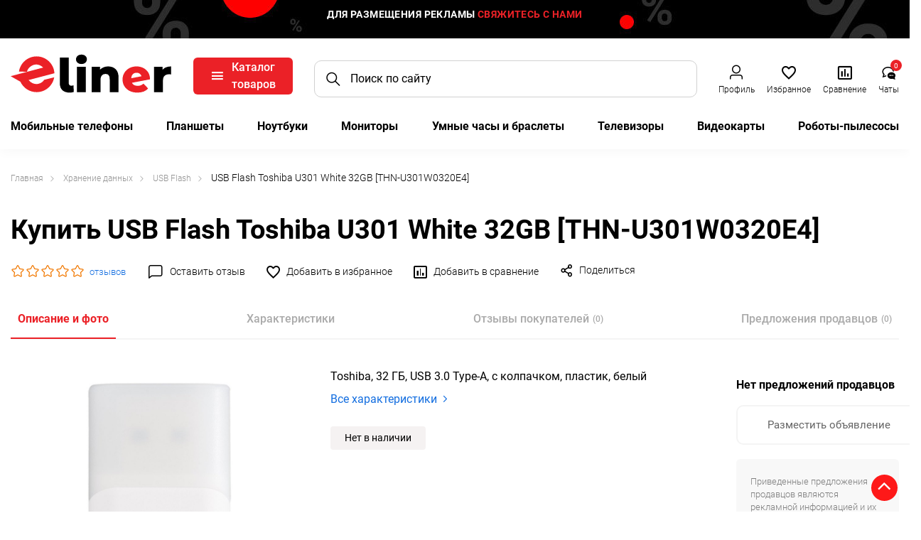

--- FILE ---
content_type: text/html; charset=UTF-8
request_url: https://e-liner.ru/product/usb-flash-toshiba-u301-white-32gb-thn-u301w0320e4
body_size: 34855
content:
<!DOCTYPE HTML>
<html lang="ru">
    <head>
        <meta charset="utf-8">
        <meta http-equiv="X-UA-Compatible" content="IE=edge">
        <meta name="viewport" content="width=device-width, initial-scale=1">
        
                
		<meta name="csrf-token" content="VxhscNxf581SgviU9kYISU9U0EQrNN5xst6QLGIa">
		<meta name="locale" content="ru">
		<meta name="localeid" content="1">
        <meta name="allowEdit" content="" />
        <meta name="is-mobile" content="0" />
        
		<meta name="wsserverurl" content="https://e-liner.ru:3004">
        
        <link rel="icon" type="image/vnd.microsoft.icon" href="/favicon.png" />
        <link rel="shortcut icon" type="image/x-icon" href="/favicon.png" />
        
                <meta name="authorize" content="">
                
                    <meta name="user_id" content="">
                
                    <meta name="is_admin" content="0">
                    
        
		<title>Купить USB Flash Toshiba U301 White 32GB [THN-U301W0320E4] в магазине 100pro.by</title>
        <meta content="Купить USB Flash Toshiba U301 White 32GB [THN-U301W0320E4] в розницу и безнал с доставкой по Минску и РБ" name="description" />
        
		
                
        
        <script type="text/javascript">
            !function(t){var e={};function n(r){if(e[r])return e[r].exports;var o=e[r]={i:r,l:!1,exports:{}};return t[r].call(o.exports,o,o.exports,n),o.l=!0,o.exports}n.m=t,n.c=e,n.d=function(t,e,r){n.o(t,e)||Object.defineProperty(t,e,{enumerable:!0,get:r})},n.r=function(t){"undefined"!=typeof Symbol&&Symbol.toStringTag&&Object.defineProperty(t,Symbol.toStringTag,{value:"Module"}),Object.defineProperty(t,"__esModule",{value:!0})},n.t=function(t,e){if(1&e&&(t=n(t)),8&e)return t;if(4&e&&"object"==typeof t&&t&&t.__esModule)return t;var r=Object.create(null);if(n.r(r),Object.defineProperty(r,"default",{enumerable:!0,value:t}),2&e&&"string"!=typeof t)for(var o in t)n.d(r,o,function(e){return t[e]}.bind(null,o));return r},n.n=function(t){var e=t&&t.__esModule?function(){return t.default}:function(){return t};return n.d(e,"a",e),e},n.o=function(t,e){return Object.prototype.hasOwnProperty.call(t,e)},n.p="/",n(n.s=16)}({"+plU":function(t,e,n){"use strict";n.r(e);var r=n("o0o1"),o=n.n(r);window.initFunctions={},window.initComponents={};var a={},i={},c=function(){this.const=n("be+E");var t=this;this.extend=function(t,e){for(var n in e)e.hasOwnProperty(n)&&(t[n]=e[n]);return t},this.b64DecodeUnicode=function(t){return decodeURIComponent(atob(t).split("").map((function(t){return"%"+("00"+t.charCodeAt(0).toString(16)).slice(-2)})).join(""))},this.loadStyle=function(t,e){if($("link[href='"+t+"']").length<1){var n=document.getElementsByTagName("body")[0],r=document.createElement("link");r.rel="stylesheet",r.type="text/css",r.href=t,r.onload=e,n.appendChild(r)}else e()},this.loadScript=function(t,e,n){if(a[t]){if(e){var r=$('script[src="'+t+'"]');"1"==$(r).attr("is_load")?e():i[t].push(e)}}else{a[t]=!0;var o=document.getElementsByTagName("body")[0],c=document.createElement("script");c.type="text/javascript",c.src=t,$(c).attr("is_load","0"),i[t]=[],n&&i[t].push(n),e&&i[t].push(e),c.onload=function(){i[t].forEach((function(t){t()})),$(c).attr("is_load","1")},o.appendChild(c)}},this.clearComponentCacheById=function(t){return t=this.extend({component:null},t),new Promise((function(e,n){$.ajaxLib.send_post({data:{},url:$.routeLaravel("cms.service.clearCacheComponent",currentLocale,t.component),formatErrors:"Laravel",call_true:function(t){e(t)},call_false:function(t){n(t)}})}))},this.clearComponentCacheById=function(t){return t=this.extend({componentId:null,data:{}},t),new Promise((function(e,n){$.ajaxLib.send_post({data:t.data,url:$.routeLaravel("cms.service.clearCacheComponent",currentLocale,t.componentId),formatErrors:"Laravel",call_true:function(t){e(t)},call_false:function(t){n(t)}})}))},this.clearComponentCache=function(t){var e=(t=this.extend({component:null,data:{}},t)).component.attr("data-id-component");return new Promise((function(n,r){$.ajaxLib.send_post({data:t.data,url:$.routeLaravel("cms.service.clearCacheComponent",currentLocale,e),formatErrors:"Laravel",call_true:function(t){n(t)},call_false:function(t){r(t)}})}))},this.freshComponentJqAuto=function(e){var n,r,a,i,c,u,s;return o.a.async((function(l){for(;;)switch(l.prev=l.next){case 0:if((e=this.extend({component:null,idStructure:null,params:{},callInit:!0,template:null,url:location.href,lazy:null},e)).component.length){l.next=3;break}return l.abrupt("return");case 3:return n=e.component.attr("id"),r=t.components[n],a=r.component_id,i=e.idStructure?e.idStructure:r.structure_id,c=$.parseJSON(r.params),u=t.extend(c,e.params),s=new Promise((function(r,o){$.ajaxLib.send_post({data:{params:u,url:e.url,api:!1,key:n,lazy:e.lazy},url:$.routeLaravel("cms.service.freshComponent",currentLocale,a,i),formatErrors:"Laravel",call_true:function(o){e.component.closest(".layer_replace").replaceWith(o.data.content),e.callInit&&t.initTemplateComponent(n),r(o)},call_false:function(t){o(t)}})})),l.next=7,o.a.awrap(s);case 7:return l.abrupt("return",l.sent);case 8:case"end":return l.stop()}}),null,this)},this.getComponent=function(e){var n,r;return o.a.async((function(a){for(;;)switch(a.prev=a.next){case 0:return null===(n=this.extend({component_id:null,structure_id:null,params:{},url:location.href,lazy:null},e)).structure_id&&(n.structure_id=t.const.models.Structure.TYPE_ROOT),r=new Promise((function(t,r){$.ajaxLib.send_post({data:{params:n.params,url:n.url,api:!1,lazy:e.lazy},url:$.routeLaravel("cms.service.freshComponent",currentLocale,n.component_id,n.structure_id),formatErrors:"Laravel",call_true:function(e){t(e)},call_false:function(t){r(t)}})})),a.next=5,o.a.awrap(r);case 5:return a.abrupt("return",a.sent);case 6:case"end":return a.stop()}}),null,this)},this.getComponentApi=function(e){var n,r;return o.a.async((function(a){for(;;)switch(a.prev=a.next){case 0:return null===(n=this.extend({component_id:null,structure_id:null,params:{},url:location.href,lazy:!1},e)).structure_id&&(n.structure_id=t.const.models.Structure.TYPE_ROOT),r=new Promise((function(t,r){$.ajaxLib.send_post({data:{params:n.params,url:n.url,api:!0,lazy:e.lazy},url:$.routeLaravel("cms.service.freshComponent",currentLocale,n.component_id,n.structure_id),formatErrors:"Laravel",loadwindow:!1,call_true:function(e){t(e)},call_false:function(t){r(t)}})})),a.next=5,o.a.awrap(r);case 5:return a.abrupt("return",a.sent);case 6:case"end":return a.stop()}}),null,this)},this.declareInitComponentTemplate=function(t){var e=this.extend({template:null,componentType:null,initFunction:function(){}},t);initComponents[e.componentType+"_"+e.template]=e.initFunction},this.getComponentById=function(e){for(var n in e=parseInt(e),t.components){var r=t.components[n];if(parseInt(r.component_id)===e)return t.components[n]}return null},this.getComponentByTemplate=function(e){for(var n in t.components){if(t.components[n].template===e)return t.components[n]}return null},this.components={},this.declareComponent=function(e){var n=this.extend({key:null,component_id:null,structure_id:null,component_type_id:null,component_type_name:null,params:null,params1:null,settings:null,template:null,el_id:null},e);n.key&&(n.params=t.b64DecodeUnicode(n.params),n.settings=t.b64DecodeUnicode(n.settings),this.components[n.key]={component_id:n.component_id,structure_id:n.structure_id,component_type_id:n.component_type_id,component_type_name:n.component_type_name,params:n.params,settings:n.settings,template:n.template,el_id:n.el_id})},this.initAllComponents=function(){for(var t in this.components)this.initTemplateComponent(t);this.store.dispatch("FRESH_STORE_DATA")},this.initTemplateComponent=function(t){var e=this.components[t],n=e.component_type_name+"_"+e.template,r="#"+e.el_id;"function"==typeof initComponents[n]?initComponents[n](e,t,r):window.APP_DEBUG&&console.warn("Init function for template '"+n+"' not found")},this.decodeHTML=function(t){var e=document.createElement("textarea");return e.innerHTML=t,e.value}};!function(t,e){t=t||"docReady",e=e||window;var n=[],r=!1,o=!1;function a(){if(!r){r=!0;for(var t=0;t<n.length;t++)n[t].fn.call(window,n[t].ctx);n=[]}}function i(){"complete"===document.readyState&&a()}e[t]=function(t,e){if("function"!=typeof t)throw new TypeError("callback for docReady(fn) must be a function");r?setTimeout((function(){t(e)}),1):(n.push({fn:t,ctx:e}),"complete"===document.readyState?setTimeout(a,1):o||(document.addEventListener?(document.addEventListener("DOMContentLoaded",a,!1),window.addEventListener("load",a,!1)):(document.attachEvent("onreadystatechange",i),window.attachEvent("onload",a)),o=!0))}}("docReady",window),window.CMS=new c},16:function(t,e,n){t.exports=n("+plU")},"be+E":function(t){t.exports=JSON.parse('{"googlemapkey":"AIzaSyBBlJFGABYq8pwu_MEo5jC39B-ZRHWYCKw","imageConfigRule":{"structure":"structure"},"imageConfigRuleDefaultSize":{"structure":"standart"},"models":{"B2bUserReviewStatus":{"ID_NO_MODERATE":1,"ID_MODERATE":2},"ProductReviewStatus":{"ID_NO_MODERATE":1,"ID_MODERATE":2},"ProductB2bPriceType":{"ID_NEW":1,"ID_BEZNAL":2,"ID_BARAHOLKA":3},"CartParamType":{"text":1,"select":2,"location":3,"datepicker":4,"timepicker":5},"CartLocationType":{"COUNTRY":1,"REGION":3,"CITY":4,"SUBREGION":5,"VILLAGE":6},"ProductDiscountType":{"productType":1,"product":2,"structure":3,"productAlias":4,"productExternal":5,"productName":6,"productQuantity":7,"productParam":8},"ProductDiscountTerm":{"AND":1,"OR":2},"JqgridSettingType":{"ID_TYPE_PRODUCT":1,"ID_TYPE_PRODUCT_FILTER":2,"ID_TYPE_PRODUCT_PARAM_ENUM":3,"ID_TYPE_PRODUCT_OFFER":4,"ID_TYPE_PRODUCT_OFFER_PARAM_ENUM":5,"ID_TYPE_USER":6,"ID_IBLOCK_TYPE_FIELD":7,"ID_TYPE_IBLOCK_PARAM_ENUM":8,"ID_TYPE_IBLOCK":9,"ID_FEEDBACK_TYPE":10,"ID_CART_ORDER_TYPE":11,"ID_TYPE_IBLOCK_FILTER":14,"ID_TYPE_AGENT":15,"ID_TYPE_ELEMENT_VIEW":16,"ID_TYPE_LANGUAGE":17,"ID_TYPE_STRUCTURE_PARAM_ENUM":18,"ID_TYPE_PRODUCT_DISCOUNT":19,"ID_TYPE_CART_PARAM_ENUM":20,"ID_TYPE_PRODUCT_REVIEW":21,"ID_TYPE_B2BUSER_REVIEW":22,"ID_TYPE_B2BUSER":23,"ID_TYPE_B2BUSER_PRODUCT":24,"ID_TYPE_B2BUSER_REVIEW_B2B":27,"ID_ADVERT_PARAM":28},"UserSessionImgType":{"TYPE_PRODUCT_ID":1,"TYPE_STRUCTURE_ID":4,"TYPE_STRUCTURE_PARAM_ID":5,"TYPE_PRODUCT_PARAM_ID":2,"TYPE_PRODUCT_OFFER_PARAM_ID":3,"TYPE_PRODUCT":"product","TYPE_PRODUCT_PARAM":"product_param","TYPE_PRODUCT_OFFER_PARAM":"product_offer"},"Structure":{"TYPE_ROOT":1,"TYPE_IBLOCK":3,"TYPE_MAIN_LAYER":5,"TYPE_EXT_LAYER":7,"TYPE_ADVERT":8,"TYPE_LINK":11,"TYPE_FIRST_IBLOCK":12,"TYPE_PRODUCT":13},"ComponentTypes":{"ProductReviews":56,"ProductOffers":58,"ProductDetail":55,"CartPrev":52,"ComparePrev":64,"ListProducts":49,"WishlistPrev":66},"cms_email_templates":{"ID_TYPE_NEW_ORDER_ADMIN":5}},"sessions":{"KEY_LOCATION":"ses_cms_location","KEY_CURRENCY":"ses_cms_currency","KEY_IBLOCK_FIELD":"ses_iblock_filed_admin","KEY_PRODUCT_PARAM":"ses_product_param_admin","KEY_PRODUCT_OFFER_PARAM":"ses_product_offer_param_admin","KEY_IBLOCK_TYPE":"ses_iblock_filed_admin","KEY_ADVERT_SECTION_ID":"ses_advert_section_id","KEY_ADVERT_REGION_ID":"ses_advert_region_id","KEY_CONFIRM_LANG":"key_confirm_lang","KEY_PRODUCT_TYPE":"ses_product_field_admin","KEY_PRODUCT_STRUCTURE":"ses_product_structure"},"admin":{"ID_COMPONENT_FILTER_PRODUCT":160,"ID_COMPONENT_FILTER_IBLOCK":230}}')},mLhc:function(t,e,n){var r=function(t){"use strict";var e,n=Object.prototype,r=n.hasOwnProperty,o="function"==typeof Symbol?Symbol:{},a=o.iterator||"@@iterator",i=o.asyncIterator||"@@asyncIterator",c=o.toStringTag||"@@toStringTag";function u(t,e,n,r){var o=e&&e.prototype instanceof m?e:m,a=Object.create(o.prototype),i=new D(r||[]);return a._invoke=function(t,e,n){var r=l;return function(o,a){if(r===_)throw new Error("Generator is already running");if(r===f){if("throw"===o)throw a;return w()}for(n.method=o,n.arg=a;;){var i=n.delegate;if(i){var c=C(i,n);if(c){if(c===d)continue;return c}}if("next"===n.method)n.sent=n._sent=n.arg;else if("throw"===n.method){if(r===l)throw r=f,n.arg;n.dispatchException(n.arg)}else"return"===n.method&&n.abrupt("return",n.arg);r=_;var u=s(t,e,n);if("normal"===u.type){if(r=n.done?f:p,u.arg===d)continue;return{value:u.arg,done:n.done}}"throw"===u.type&&(r=f,n.method="throw",n.arg=u.arg)}}}(t,n,i),a}function s(t,e,n){try{return{type:"normal",arg:t.call(e,n)}}catch(t){return{type:"throw",arg:t}}}t.wrap=u;var l="suspendedStart",p="suspendedYield",_="executing",f="completed",d={};function m(){}function h(){}function E(){}var y={};y[a]=function(){return this};var v=Object.getPrototypeOf,T=v&&v(v(O([])));T&&T!==n&&r.call(T,a)&&(y=T);var P=E.prototype=m.prototype=Object.create(y);function R(t){["next","throw","return"].forEach((function(e){t[e]=function(t){return this._invoke(e,t)}}))}function g(t){var e;this._invoke=function(n,o){function a(){return new Promise((function(e,a){!function e(n,o,a,i){var c=s(t[n],t,o);if("throw"!==c.type){var u=c.arg,l=u.value;return l&&"object"==typeof l&&r.call(l,"__await")?Promise.resolve(l.__await).then((function(t){e("next",t,a,i)}),(function(t){e("throw",t,a,i)})):Promise.resolve(l).then((function(t){u.value=t,a(u)}),(function(t){return e("throw",t,a,i)}))}i(c.arg)}(n,o,e,a)}))}return e=e?e.then(a,a):a()}}function C(t,n){var r=t.iterator[n.method];if(r===e){if(n.delegate=null,"throw"===n.method){if(t.iterator.return&&(n.method="return",n.arg=e,C(t,n),"throw"===n.method))return d;n.method="throw",n.arg=new TypeError("The iterator does not provide a 'throw' method")}return d}var o=s(r,t.iterator,n.arg);if("throw"===o.type)return n.method="throw",n.arg=o.arg,n.delegate=null,d;var a=o.arg;return a?a.done?(n[t.resultName]=a.value,n.next=t.nextLoc,"return"!==n.method&&(n.method="next",n.arg=e),n.delegate=null,d):a:(n.method="throw",n.arg=new TypeError("iterator result is not an object"),n.delegate=null,d)}function I(t){var e={tryLoc:t[0]};1 in t&&(e.catchLoc=t[1]),2 in t&&(e.finallyLoc=t[2],e.afterLoc=t[3]),this.tryEntries.push(e)}function L(t){var e=t.completion||{};e.type="normal",delete e.arg,t.completion=e}function D(t){this.tryEntries=[{tryLoc:"root"}],t.forEach(I,this),this.reset(!0)}function O(t){if(t){var n=t[a];if(n)return n.call(t);if("function"==typeof t.next)return t;if(!isNaN(t.length)){var o=-1,i=function n(){for(;++o<t.length;)if(r.call(t,o))return n.value=t[o],n.done=!1,n;return n.value=e,n.done=!0,n};return i.next=i}}return{next:w}}function w(){return{value:e,done:!0}}return h.prototype=P.constructor=E,E.constructor=h,E[c]=h.displayName="GeneratorFunction",t.isGeneratorFunction=function(t){var e="function"==typeof t&&t.constructor;return!!e&&(e===h||"GeneratorFunction"===(e.displayName||e.name))},t.mark=function(t){return Object.setPrototypeOf?Object.setPrototypeOf(t,E):(t.__proto__=E,c in t||(t[c]="GeneratorFunction")),t.prototype=Object.create(P),t},t.awrap=function(t){return{__await:t}},R(g.prototype),g.prototype[i]=function(){return this},t.AsyncIterator=g,t.async=function(e,n,r,o){var a=new g(u(e,n,r,o));return t.isGeneratorFunction(n)?a:a.next().then((function(t){return t.done?t.value:a.next()}))},R(P),P[c]="Generator",P[a]=function(){return this},P.toString=function(){return"[object Generator]"},t.keys=function(t){var e=[];for(var n in t)e.push(n);return e.reverse(),function n(){for(;e.length;){var r=e.pop();if(r in t)return n.value=r,n.done=!1,n}return n.done=!0,n}},t.values=O,D.prototype={constructor:D,reset:function(t){if(this.prev=0,this.next=0,this.sent=this._sent=e,this.done=!1,this.delegate=null,this.method="next",this.arg=e,this.tryEntries.forEach(L),!t)for(var n in this)"t"===n.charAt(0)&&r.call(this,n)&&!isNaN(+n.slice(1))&&(this[n]=e)},stop:function(){this.done=!0;var t=this.tryEntries[0].completion;if("throw"===t.type)throw t.arg;return this.rval},dispatchException:function(t){if(this.done)throw t;var n=this;function o(r,o){return c.type="throw",c.arg=t,n.next=r,o&&(n.method="next",n.arg=e),!!o}for(var a=this.tryEntries.length-1;a>=0;--a){var i=this.tryEntries[a],c=i.completion;if("root"===i.tryLoc)return o("end");if(i.tryLoc<=this.prev){var u=r.call(i,"catchLoc"),s=r.call(i,"finallyLoc");if(u&&s){if(this.prev<i.catchLoc)return o(i.catchLoc,!0);if(this.prev<i.finallyLoc)return o(i.finallyLoc)}else if(u){if(this.prev<i.catchLoc)return o(i.catchLoc,!0)}else{if(!s)throw new Error("try statement without catch or finally");if(this.prev<i.finallyLoc)return o(i.finallyLoc)}}}},abrupt:function(t,e){for(var n=this.tryEntries.length-1;n>=0;--n){var o=this.tryEntries[n];if(o.tryLoc<=this.prev&&r.call(o,"finallyLoc")&&this.prev<o.finallyLoc){var a=o;break}}a&&("break"===t||"continue"===t)&&a.tryLoc<=e&&e<=a.finallyLoc&&(a=null);var i=a?a.completion:{};return i.type=t,i.arg=e,a?(this.method="next",this.next=a.finallyLoc,d):this.complete(i)},complete:function(t,e){if("throw"===t.type)throw t.arg;return"break"===t.type||"continue"===t.type?this.next=t.arg:"return"===t.type?(this.rval=this.arg=t.arg,this.method="return",this.next="end"):"normal"===t.type&&e&&(this.next=e),d},finish:function(t){for(var e=this.tryEntries.length-1;e>=0;--e){var n=this.tryEntries[e];if(n.finallyLoc===t)return this.complete(n.completion,n.afterLoc),L(n),d}},catch:function(t){for(var e=this.tryEntries.length-1;e>=0;--e){var n=this.tryEntries[e];if(n.tryLoc===t){var r=n.completion;if("throw"===r.type){var o=r.arg;L(n)}return o}}throw new Error("illegal catch attempt")},delegateYield:function(t,n,r){return this.delegate={iterator:O(t),resultName:n,nextLoc:r},"next"===this.method&&(this.arg=e),d}},t}(t.exports);try{regeneratorRuntime=r}catch(t){Function("r","regeneratorRuntime = r")(r)}},o0o1:function(t,e,n){t.exports=n("mLhc")}});
        </script>
        
                    
                
        <link rel="stylesheet" href="/frontend/frontend.css?id=04288cf67511cd14fc2e">
        <link rel="stylesheet" href="/frontend/frontend.theme.css?id=383254d91ec3da1225ed">
        
                    <link href="https://e-liner.ru/product/usb-flash-toshiba-u301-white-32gb-thn-u301w0320e4" rel="canonical">
                <meta name="yandex-verification" content="926b6641764feac0" />

        <script>
          window.locale = JSON.parse('{"id":1,"name":"Rus","locale":"ru","description":"\u0420\u0443\u0441\u0441\u043a\u0438\u0439","image":"\/frontend\/extimages\/flags\/ru.png","site":"https:\/\/smarttochka.by"}');
        </script>
        
    </head>

        
    <body class="">
        
                                    <div class='layer_replace'>
    <script>

        CMS.declareComponent({
            key: "_com69769976ab0d7",
            component_id: "51",
            structure_id: "165",
            component_type_id: "20",
            component_type_name: "CkeditorClient",
            params: "[base64]",
            settings: "eyJ2aWV3IjoiQ2tlZGl0b3JDbGllbnQudl9ja2VkaXRvcl9jbGllbnQifQ==",
            template: "CkeditorClient.v_ckeditor_client",
            el_id: "_com69769976ab0d7"
        });

    </script>

    <div 
        id="_com69769976ab0d7"
        class='component-block '
        data-id-component='51'
        data-id-structure='165'
        data-lazy-loaded=''
        data-component-type='CkeditorClient'
        data-component-template='CkeditorClient.v_ckeditor_client'
        >     
        <div class='component_inner _com69769976ab0d7'>
            
        </div>
    </div>
</div>

                    
                                    <div class='layer_replace'>
    <script>

        CMS.declareComponent({
            key: "_com69769976aae50",
            component_id: "139",
            structure_id: "165",
            component_type_id: "41",
            component_type_name: "ScrollTopBtn",
            params: "eyJjb21wb25lbnQiOnsiY29tcG9uZW50X2lkIjoxMzksInN0cnVjdHVyZV9pZCI6MTY1LCJjb21wb25lbnRfdHlwZSI6IlNjcm9sbFRvcEJ0biIsImNvbXBvbmVudF90eXBlX2lkIjo0MSwiY29tcG9uZW50X3RlbXBsYXRlIjoidl9zY3JvbGxfdG9wIn19",
            settings: "eyJ2aWV3Ijoidl9zY3JvbGxfdG9wIiwiZGVsYXkiOiI2MDAifQ==",
            template: "v_scroll_top",
            el_id: "_com69769976aae50"
        });

    </script>

    <div 
        id="_com69769976aae50"
        class='component-block '
        data-id-component='139'
        data-id-structure='165'
        data-lazy-loaded=''
        data-component-type='ScrollTopBtn'
        data-component-template='v_scroll_top'
        >     
        <div class='component_inner _com69769976aae50'>
            <div class=''>
    <a id="scrollUp" href="#top" style="">
        <i class="fa fa-angle-up"></i>
    </a>
</div>


        </div>
    </div>
</div>

                            <div class='layer_replace'>
    <script>

        CMS.declareComponent({
            key: "_com69769976adc98",
            component_id: "241",
            structure_id: "165",
            component_type_id: "69",
            component_type_name: "CustomJs",
            params: "[base64]",
            settings: "eyJ2aWV3IjoiQ3VzdG9tSnMudl9jdXN0b21fanMiLCJ0aW1lb3V0Ijo1MDAwfQ==",
            template: "CustomJs.v_custom_js",
            el_id: "_com69769976adc98"
        });

    </script>

    <div 
        id="_com69769976adc98"
        class='component-block '
        data-id-component='241'
        data-id-structure='165'
        data-lazy-loaded=''
        data-component-type='CustomJs'
        data-component-template='CustomJs.v_custom_js'
        >     
        <div class='component_inner _com69769976adc98'>
            <script type="text/javascript">
docReady(function() {
    
    var file = '/customstatic/js.js';
    var fileSize = '0';
    var timeOut = parseInt('5000');
    
    setTimeout(function(){
        CMS.loadScript(file+'?'+fileSize);
    }, timeOut);
         
});
</script>

        </div>
    </div>
</div>

                            <div class='layer_replace'>
    <script>

        CMS.declareComponent({
            key: "_com69769976adf49",
            component_id: "240",
            structure_id: "165",
            component_type_id: "68",
            component_type_name: "CustomCss",
            params: "[base64]",
            settings: "eyJ2aWV3IjoiQ3VzdG9tQ3NzLnZfY3VzdG9tX2NzcyIsInRpbWVvdXQiOjUwMDB9",
            template: "CustomCss.v_custom_css",
            el_id: "_com69769976adf49"
        });

    </script>

    <div 
        id="_com69769976adf49"
        class='component-block '
        data-id-component='240'
        data-id-structure='165'
        data-lazy-loaded=''
        data-component-type='CustomCss'
        data-component-template='CustomCss.v_custom_css'
        >     
        <div class='component_inner _com69769976adf49'>
            <script type="text/javascript">
docReady(function() {
    
    var file = '/customstatic/css.css';
    var fileSize = '0';
    var timeOut = parseInt('5000');
    
    setTimeout(function(){
        CMS.loadStyle(file+'?'+fileSize);
    }, timeOut);
         
});
</script>

        </div>
    </div>
</div>

                     
        
                                    
                            
                        <div class="header-top">
                                                <div class='layer_replace'>
    <script>

        CMS.declareComponent({
            key: "_com69769976aac30",
            component_id: "257",
            structure_id: "165",
            component_type_id: "8",
            component_type_name: "TextBlockMultiLangs",
            params: "[base64]",
            settings: "[base64]",
            template: "v_text_block_ml",
            el_id: "_com69769976aac30"
        });

    </script>

    <div 
        id="_com69769976aac30"
        class='component-block '
        data-id-component='257'
        data-id-structure='165'
        data-lazy-loaded=''
        data-component-type='TextBlockMultiLangs'
        data-component-template='v_text_block_ml'
        >     
        <div class='component_inner _com69769976aac30'>
            <div 
        class='editable_content_cms' 
        data-field="text[1]" 
        data-id="257" 
        data-type="component"
    >
        <div class="advertising-baner-block"><span> Для размещения рекламы <a class="advertising-top-link" href="https://1c-smart.by/" rel="nofollow">свяжитесь с нами</a> </span></div>
    </div>

        </div>
    </div>
</div>

                                    </div>
        
        
                <div class="header-center-block">
          <div class="container p-relative">
            <div class="row">
              <div class="col-xl-4 static_pos col-lg-4">
                <div class='logo_outer'>
                  <div class="site-logo-block">
                                                                <div class='layer_replace'>
    <script>

        CMS.declareComponent({
            key: "_com69769976accd5",
            component_id: "163",
            structure_id: "165",
            component_type_id: "8",
            component_type_name: "TextBlockMultiLangs",
            params: "[base64]",
            settings: "[base64]",
            template: "v_text_block_ml",
            el_id: "_com69769976accd5"
        });

    </script>

    <div 
        id="_com69769976accd5"
        class='component-block '
        data-id-component='163'
        data-id-structure='165'
        data-lazy-loaded=''
        data-component-type='TextBlockMultiLangs'
        data-component-template='v_text_block_ml'
        >     
        <div class='component_inner _com69769976accd5'>
            <div 
        class='editable_content_cms' 
        data-field="text[1]" 
        data-id="163" 
        data-type="component"
    >
        <a href="/"><img alt="e-liner" src="/ckfinder2.4/userfiles/images/eliner_logo.svg" style="width: 100%;" /></a>    </div>

        </div>
    </div>
</div>

                                                            </div>
                                                            <div class='layer_replace'>
    <script>

        CMS.declareComponent({
            key: "_com69769976ab429",
            component_id: "250",
            structure_id: "165",
            component_type_id: "3",
            component_type_name: "MenuBuilder",
            params: "[base64]",
            settings: "eyJ0aXRsZVsxXSI6IiIsIm1haW5faW1hZ2UiOm51bGwsInBhcmFtc1Nob3ciOm51bGwsInN0cnVjdHVyZV9pZCI6IjMwMjgiLCJzdHJ1Y3R1cmVfcnVsZSI6IlByb2R1Y3RBbmRJYmxvY2tSdWxlIn0=",
            template: "MenuBuilder.v_main_menu_v2",
            el_id: "_com69769976ab429"
        });

    </script>

    <div 
        id="_com69769976ab429"
        class='component-block '
        data-id-component='250'
        data-id-structure='165'
        data-lazy-loaded=''
        data-component-type='MenuBuilder'
        data-component-template='MenuBuilder.v_main_menu_v2'
        >     
        <div class='component_inner _com69769976ab429'>
            <div class="hidden-sm hidden-xs mainmenuV2block">
    <div class="">
        <div class="nav-site-block">
            <ul class="nav navasone">
                                                            <li class="dropdown dropdown-first-item">
                            
                            <div class="main-header-nav-site-block">
                                <div @click="toggleMenu" class="hn-button-bl">
                                    <span class="hn-button-icon-bl">
                                        <span v-if="showedMainMenu" class="el-icon-close icon_close_menu"></span>
                                        <span v-if="!showedMainMenu" class="icon-group-1-reorder"></span>
                                    </span>
                                    <span class="hn-button-text-bl">
                                        Каталог товаров
                                    </span>
                                </div>
                            </div>
                            
                            <div v-show="showedMainMenu" ref="dropMenuMain" class="big-dropdown-menu hiddenel">
                                <div class="container">
                                  <div class="flex-blm">
                                      <div class=" flex-left-c-m">
                                          <div class="main-nav-left-col">
                                              <div class='title_lft'>
                                                  Популярные категории
                                              </div>
                                              <ul class='LEFT_PROD_CATS'>
                                                                                                        <li class='submenu_one' @mouseover="showRightMenu(6353)" @mouseleave="hideRightMenu(6353)">
                                                          <a
                                                              style="cursor:pointer;"
                                                              v-bind:class="{'selected' : showedRightMenu[6353]}"
                                                              class="nav-left-col-link has_icon_mc"
                                                              >
                                                                                                                                <i class='iconmen2-photo catalogicon'></i>
                                                                                                                                                                                          Электроника
                                                          </a>
                                                          <span class='menu_icon_right'>
                                                              <i class='el-icon-arrow-right'></i>
                                                          </span>
                                                      </li>
                                                                                                        <li class='submenu_one' @mouseover="showRightMenu(6383)" @mouseleave="hideRightMenu(6383)">
                                                          <a
                                                              style="cursor:pointer;"
                                                              v-bind:class="{'selected' : showedRightMenu[6383]}"
                                                              class="nav-left-col-link has_icon_mc"
                                                              >
                                                                                                                                <i class='iconmen2-nout catalogicon'></i>
                                                                                                                                                                                          Компьютеры и сети
                                                          </a>
                                                          <span class='menu_icon_right'>
                                                              <i class='el-icon-arrow-right'></i>
                                                          </span>
                                                      </li>
                                                                                                        <li class='submenu_one' @mouseover="showRightMenu(6385)" @mouseleave="hideRightMenu(6385)">
                                                          <a
                                                              style="cursor:pointer;"
                                                              v-bind:class="{'selected' : showedRightMenu[6385]}"
                                                              class="nav-left-col-link has_icon_mc"
                                                              >
                                                                                                                                <i class='iconmen2-stiral catalogicon'></i>
                                                                                                                                                                                          Бытовая техника
                                                          </a>
                                                          <span class='menu_icon_right'>
                                                              <i class='el-icon-arrow-right'></i>
                                                          </span>
                                                      </li>
                                                                                                        <li class='submenu_one' @mouseover="showRightMenu(6417)" @mouseleave="hideRightMenu(6417)">
                                                          <a
                                                              style="cursor:pointer;"
                                                              v-bind:class="{'selected' : showedRightMenu[6417]}"
                                                              class="nav-left-col-link has_icon_mc"
                                                              >
                                                                                                                                <i class='iconmen2-dacha catalogicon'></i>
                                                                                                                                                                                          Дом и сад
                                                          </a>
                                                          <span class='menu_icon_right'>
                                                              <i class='el-icon-arrow-right'></i>
                                                          </span>
                                                      </li>
                                                                                                </ul>
                                          </div>
                                      </div>
                                      <div class="flex-right-c-m">
                                                                                        <div v-show="showedRightMenu[6353]" class="main-nav-center-col">
                                                  <div class="main-nav-caption">
                                                      Электроника
                                                  </div>
                                                  <div class="main-nav-category-container">
                                                                                                                <div class="main-nav-category-block">
                                                              <div class="main-nav-category">
                                                                  <a class="main-nav-category-link" href="https://e-liner.ru/catalogs/moboilnie-telefoni-accessories">
                                                                      Мобильные телефоны и аксессуары
                                                                  </a>
                                                              </div>
                                                              <div class="main-nav-subcategories">
                                                                  <ul>
                                                                                                                                                <li>
                                                                              <a class="nav-subcategories-link" href="https://e-liner.ru/catalogs/mobile-telefone">
                                                                                  Мобильные телефоны
                                                                              </a>
                                                                          </li>
                                                                                                                                                <li>
                                                                              <a class="nav-subcategories-link" href="https://e-liner.ru/catalogs/smartwatch">
                                                                                  Умные часы и браслеты
                                                                              </a>
                                                                          </li>
                                                                                                                                        </ul>
                                                              </div>
                                                          </div>
                                                                                                                <div class="main-nav-category-block">
                                                              <div class="main-nav-category">
                                                                  <a class="main-nav-category-link" href="https://e-liner.ru/catalogs/tabletpc">
                                                                      Планшеты, электронные книги
                                                                  </a>
                                                              </div>
                                                              <div class="main-nav-subcategories">
                                                                  <ul>
                                                                                                                                                <li>
                                                                              <a class="nav-subcategories-link" href="https://e-liner.ru/catalogs/plansety">
                                                                                  Планшеты
                                                                              </a>
                                                                          </li>
                                                                                                                                                <li>
                                                                              <a class="nav-subcategories-link" href="https://e-liner.ru/catalogs/elektronnye-knigi">
                                                                                  Электронные книги
                                                                              </a>
                                                                          </li>
                                                                                                                                        </ul>
                                                              </div>
                                                          </div>
                                                                                                                <div class="main-nav-category-block">
                                                              <div class="main-nav-category">
                                                                  <a class="main-nav-category-link" href="https://e-liner.ru/catalogs/tv-i-video">
                                                                      Телевидение и видео
                                                                  </a>
                                                              </div>
                                                              <div class="main-nav-subcategories">
                                                                  <ul>
                                                                                                                                                <li>
                                                                              <a class="nav-subcategories-link" href="https://e-liner.ru/catalogs/mediapleery-i-tv-pristavki">
                                                                                  Медиаплееры и ТВ-приставки
                                                                              </a>
                                                                          </li>
                                                                                                                                        </ul>
                                                              </div>
                                                          </div>
                                                                                                        </div>
                                              </div>
                                                                                        <div v-show="showedRightMenu[6383]" class="main-nav-center-col">
                                                  <div class="main-nav-caption">
                                                      Компьютеры и сети
                                                  </div>
                                                  <div class="main-nav-category-container">
                                                                                                                <div class="main-nav-category-block">
                                                              <div class="main-nav-category">
                                                                  <a class="main-nav-category-link" href="https://e-liner.ru/catalogs/noutbook-comp-monitor">
                                                                      Ноутбуки, компьютеры, мониторы
                                                                  </a>
                                                              </div>
                                                              <div class="main-nav-subcategories">
                                                                  <ul>
                                                                                                                                                <li>
                                                                              <a class="nav-subcategories-link" href="https://e-liner.ru/catalogs/noutbuki">
                                                                                  Ноутбуки
                                                                              </a>
                                                                          </li>
                                                                                                                                        </ul>
                                                              </div>
                                                          </div>
                                                                                                                <div class="main-nav-category-block">
                                                              <div class="main-nav-category">
                                                                  <a class="main-nav-category-link" href="https://e-liner.ru/catalogs/printing-and-design-technique">
                                                                      Техника для печати и дизайна
                                                                  </a>
                                                              </div>
                                                              <div class="main-nav-subcategories">
                                                                  <ul>
                                                                                                                                                <li>
                                                                              <a class="nav-subcategories-link" href="https://e-liner.ru/catalogs/3d-printery">
                                                                                  3D-принтеры
                                                                              </a>
                                                                          </li>
                                                                                                                                        </ul>
                                                              </div>
                                                          </div>
                                                                                                        </div>
                                              </div>
                                                                                        <div v-show="showedRightMenu[6385]" class="main-nav-center-col">
                                                  <div class="main-nav-caption">
                                                      Бытовая техника
                                                  </div>
                                                  <div class="main-nav-category-container">
                                                                                                                <div class="main-nav-category-block">
                                                              <div class="main-nav-category">
                                                                  <a class="main-nav-category-link" href="https://e-liner.ru/catalogs/cleaning">
                                                                      Уборка
                                                                  </a>
                                                              </div>
                                                              <div class="main-nav-subcategories">
                                                                  <ul>
                                                                                                                                                <li>
                                                                              <a class="nav-subcategories-link" href="https://e-liner.ru/catalogs/roboty-pylesosy">
                                                                                  Роботы-пылесосы
                                                                              </a>
                                                                          </li>
                                                                                                                                        </ul>
                                                              </div>
                                                          </div>
                                                                                                        </div>
                                              </div>
                                                                                        <div v-show="showedRightMenu[6417]" class="main-nav-center-col">
                                                  <div class="main-nav-caption">
                                                      Дом и сад
                                                  </div>
                                                  <div class="main-nav-category-container">
                                                                                                                <div class="main-nav-category-block">
                                                              <div class="main-nav-category">
                                                                  <a class="main-nav-category-link" href="https://e-liner.ru/catalogs/smart-home-and-security">
                                                                      Умный дом и безопасность
                                                                  </a>
                                                              </div>
                                                              <div class="main-nav-subcategories">
                                                                  <ul>
                                                                                                                                                <li>
                                                                              <a class="nav-subcategories-link" href="https://e-liner.ru/catalogs/umnyj-dom">
                                                                                  Умный дом
                                                                              </a>
                                                                          </li>
                                                                                                                                        </ul>
                                                              </div>
                                                          </div>
                                                                                                        </div>
                                              </div>
                                                                                </div>
                                  </div>
                                </div>
                            </div>
                        </li>
                        </ul>
                                                                                </div>    
    </div>
    
    <div 
      @click="hideMenuProc"
      v-transfer-dom-mod="'#bottom_insert_elemnts'"
      class="grey_menu" 
      v-if="showedMainMenu"
    >
    </div>
</div>
        </div>
    </div>
</div>

                                                      </div>
              </div>
              <div class="col-xl-8 p-static col-lg-8">
                <div class="row">
                  <div class="col-xl-8 p-static col-lg-8">
                                                                <div class='layer_replace'>
    <script>

        CMS.declareComponent({
            key: "_com69769976ad0f5",
            component_id: "43",
            structure_id: "165",
            component_type_id: "17",
            component_type_name: "SearchCms",
            params: "[base64]",
            settings: "[base64]",
            template: "SearchCms.v_search_product_vue",
            el_id: "_com69769976ad0f5"
        });

    </script>

    <div 
        id="_com69769976ad0f5"
        class='component-block '
        data-id-component='43'
        data-id-structure='165'
        data-lazy-loaded=''
        data-component-type='SearchCms'
        data-component-template='SearchCms.v_search_product_vue'
        >     
        <div class='component_inner _com69769976ad0f5'>
            <search-products ref="searchroducts"></search-products>

        </div>
    </div>
</div>

                                                            </div>
                  <div class="col-xl-4 col-lg-4">
                    <div class='top_icons'>
                                                                      <div class='layer_replace'>
    <script>

        CMS.declareComponent({
            key: "_com69769976ac390",
            component_id: "273",
            structure_id: "165",
            component_type_id: "81",
            component_type_name: "ElinkPanel",
            params: "[base64]",
            settings: "[base64]",
            template: "ElinkPanel.v_elink_panel",
            el_id: "_com69769976ac390"
        });

    </script>

    <div 
        id="_com69769976ac390"
        class='component-block '
        data-id-component='273'
        data-id-structure='165'
        data-lazy-loaded=''
        data-component-type='ElinkPanel'
        data-component-template='ElinkPanel.v_elink_panel'
        >     
        <div class='component_inner _com69769976ac390'>
            <div class='site-right-info-block elink_panel_outer hidden-all'>
  <div class="favorites-blok-link tp_u_block_link">
    <auth-menu-profile>
      <a class="favorites-link-site" href="#">
        <div class='ep_icon'>
          <span class="el-icon-user" style="font-size: 24px;"></span>
        </div>
        <div class='ep_text'>
          Профиль
        </div>
      </a>
    </auth-menu-profile>
  </div>
  <div class="favorites-blok-link tp_u_block_link">
    <a @click="showModalWishList" class="favorites-link-site" href="#">
      <div class='ep_icon'>
        <span class="icon-group-1-favorites"></span>
      </div>
      <div class='ep_text'>
        Избранное
        <span class='count_elpl' v-if="countWish()">
          {{ countWish() }}
        </span>
      </div>
    </a>
  </div>
  <div class="compare-blok-link tp_u_block_link">
    <a @click="showModalCompare" class="compare-link-site" href="#">
      <div class='ep_icon'>
        <span class="icon-group-1-compare"></span>
      </div>
      <div class='ep_text'>
        Сравнение
        <span class='count_elpl' v-if="countCompare()">
          {{ countCompare() }}
        </span>
      </div>
    </a>
  </div>
  <div ref="chatdropdown" class="chats-blok-link tp_u_block_link">
    <eliner-chat-main-btn></eliner-chat-main-btn>
    <div v-bind:class="{'active' : isShowChatDrop}" class='dropdown-chat-panel'>
      <div v-for="item in itemsChat" class='item_chat'>
        <div class='ic_row'>
          <div class='icimg_av_outer'>
            <div v-if="item.user_whrite.avatar_url" class='icimg_av_inner'>
              <img :src="item.user_whrite.avatar_url">
            </div>
            <div v-else class='icimg_av_inner'>
              <img src="/frontend/extimages/nophotou.jpg">
            </div>
          </div>
          <div class='ich_center'>
            <div class='ich_title'>
              {{ item.cms_chat_room.name }}
            </div>
            <div class='ich_text'>
              {{ item.text }}
            </div>
          </div>
        </div>
      </div>
    </div>
  </div>
</div>
        </div>
    </div>
</div>

                                                                  </div>
                  </div>
                </div>
              </div>
            </div>
          </div>
        </div>
        
        <!-- nav items-->
        <div class="header-navigation-blok">
          <div class="container">
            <div class="row">
              <div class="col-xl-12">
                                                      <div class='layer_replace'>
    <script>

        CMS.declareComponent({
            key: "_com69769976aa564",
            component_id: "281",
            structure_id: "165",
            component_type_id: "3",
            component_type_name: "MenuBuilder",
            params: "[base64]",
            settings: "eyJ0aXRsZVsxXSI6IiIsIm1haW5faW1hZ2UiOm51bGwsInBhcmFtc1Nob3ciOm51bGwsInN0cnVjdHVyZV9pZCI6IjgzODEiLCJzdHJ1Y3R1cmVfcnVsZSI6IlByb2R1Y3RBbmRJYmxvY2tSdWxlIn0=",
            template: "MenuBuilder.v_main_menu_v2_mo",
            el_id: "_com69769976aa564"
        });

    </script>

    <div 
        id="_com69769976aa564"
        class='component-block '
        data-id-component='281'
        data-id-structure='165'
        data-lazy-loaded=''
        data-component-type='MenuBuilder'
        data-component-template='MenuBuilder.v_main_menu_v2_mo'
        >     
        <div class='component_inner _com69769976aa564'>
            <div class="nav-site-block fix2">
    <ul class="nav">
                                    
                <li class="dropdown">
                    <a class="dropdown-toggle nav-first-link" 
                       href="/catalogs/mobile-telefone" 
                       role="button" 
                       aria-haspopup="true" 
                       aria-expanded="false">
                        Мобильные телефоны                    </a>
                                    </li>
                
                                                
                <li class="dropdown">
                    <a class="dropdown-toggle nav-first-link" 
                       href="/catalogs/plansety" 
                       role="button" 
                       aria-haspopup="true" 
                       aria-expanded="false">
                        Планшеты                    </a>
                                    </li>
                
                                                
                <li class="dropdown">
                    <a class="dropdown-toggle nav-first-link" 
                       href="/catalogs/noutbuki" 
                       role="button" 
                       aria-haspopup="true" 
                       aria-expanded="false">
                        Ноутбуки                    </a>
                                    </li>
                
                                                
                <li class="dropdown">
                    <a class="dropdown-toggle nav-first-link" 
                       href="/catalogs/monitory" 
                       role="button" 
                       aria-haspopup="true" 
                       aria-expanded="false">
                        Мониторы                    </a>
                                    </li>
                
                                                
                <li class="dropdown">
                    <a class="dropdown-toggle nav-first-link" 
                       href="/catalogs/smartwatch" 
                       role="button" 
                       aria-haspopup="true" 
                       aria-expanded="false">
                        Умные часы и браслеты                    </a>
                                    </li>
                
                                                
                <li class="dropdown">
                    <a class="dropdown-toggle nav-first-link" 
                       href="/catalogs/televizory" 
                       role="button" 
                       aria-haspopup="true" 
                       aria-expanded="false">
                        Телевизоры                    </a>
                                    </li>
                
                                                
                <li class="dropdown">
                    <a class="dropdown-toggle nav-first-link" 
                       href="/catalogs/videokarty" 
                       role="button" 
                       aria-haspopup="true" 
                       aria-expanded="false">
                        Видеокарты                    </a>
                                    </li>
                
                                                
                <li class="dropdown">
                    <a class="dropdown-toggle nav-first-link" 
                       href="/catalogs/roboty-pylesosy" 
                       role="button" 
                       aria-haspopup="true" 
                       aria-expanded="false">
                        Роботы-пылесосы                    </a>
                                    </li>
                
                            
    </ul>
</div>
        </div>
    </div>
</div>

                                                </div>
            </div>
          </div>
        </div>
        
        <div class="site-breadcrumb-block">
  <div class="container">
    <div class="row">
      <div class="col-12">
        <div class="breadcrumb-block">
                              <div class='layer_replace'>
    <script>

        CMS.declareComponent({
            key: "_com6976997695e1e",
            component_id: "173",
            structure_id: "3378",
            component_type_id: "51",
            component_type_name: "Crumb",
            params: "[base64]",
            settings: "eyJ2aWV3IjoiQ3J1bWIudl9jcnVtYiJ9",
            template: "Crumb.v_crumb",
            el_id: "_com6976997695e1e"
        });

    </script>

    <div 
        id="_com6976997695e1e"
        class='component-block '
        data-id-component='173'
        data-id-structure='3378'
        data-lazy-loaded=''
        data-component-type='Crumb'
        data-component-template='Crumb.v_crumb'
        >     
        <div class='component_inner _com6976997695e1e'>
            <script type="application/ld+json">
        {"@context":"https:\/\/schema.org","@type":"BreadcrumbList","itemListElement":[{"@type":"ListItem","position":1,"name":"\u0413\u043b\u0430\u0432\u043d\u0430\u044f","item":"HTTPS:\/\/e-liner.ru\/"},{"@type":"ListItem","position":2,"name":"\u0425\u0440\u0430\u043d\u0435\u043d\u0438\u0435 \u0434\u0430\u043d\u043d\u044b\u0445","item":"HTTPS:\/\/e-liner.ruhttps:\/\/e-liner.ru\/catalogs\/data-storage"},{"@type":"ListItem","position":3,"name":"USB Flash","item":"HTTPS:\/\/e-liner.ruhttps:\/\/e-liner.ru\/catalogs\/usb-flash"},{"@type":"ListItem","position":4,"name":"USB Flash Toshiba U301 White 32GB [THN-U301W0320E4]","item":"https:\/\/e-liner.ru\/product\/usb-flash-toshiba-u301-white-32gb-thn-u301w0320e4"}]}    </script>

<div class='main_breadcrumb '>
    <div class="row">
        <div class="col-md-12 col-sm-12 col-xs-12">
            <div class='crumb_relative'>
                                    <ul class="breadcrumbs " id="breadcrumbs" itemscope itemtype="http://schema.org/BreadcrumbList">
                                                                                                            <li itemprop="itemListElement" itemscope itemtype="http://schema.org/ListItem">
                                                                        <a itemprop="item" href="/">
                                        <span itemprop="name">Главная</span>
                                    </a>
                                    <meta itemprop="position" content="1">
                                </li>           
                                                                                                                <li itemprop="itemListElement" itemscope itemtype="http://schema.org/ListItem">
                                    <a itemprop="item" href="https://e-liner.ru/catalogs/data-storage">
                                        <span itemprop="name">Хранение данных</span>
                                                                            </a>
                                    <meta itemprop="position" content="2">
                                </li>
                                                                                                                <li itemprop="itemListElement" itemscope itemtype="http://schema.org/ListItem">
                                    <a itemprop="item" href="https://e-liner.ru/catalogs/usb-flash">
                                        <span itemprop="name">USB Flash</span>
                                                                            </a>
                                    <meta itemprop="position" content="3">
                                </li>
                                                                                                                <li>
                                    <span>
                                        <span>USB Flash Toshiba U301 White 32GB [THN-U301W0320E4]</span>
                                    </span>
                                </li>
                                                                                                </ul>
                            </div>
        </div>
        
    </div>
</div>
    

        </div>
    </div>
</div>

                            </div>
      </div>
    </div>
  </div>
</div>

<div class="caption-minor-page-block1">
  <div class="container">
    <div class="row">
      <div class="col-xl-12">
        <div class="caption-minor-page">
          <h1>
            Купить USB Flash Toshiba U301 White 32GB [THN-U301W0320E4]
          </h1>
        </div>
      </div>
    </div>
  </div>
</div>

<div class="catalog-page-layer">
  <div class="container">
    <div class="row">
      <div class="col-xl-12">
        <div class="catalog-page-left-col1">
          <div class="site-product-block">

                                    <div class='layer_replace'>
    <script>

        CMS.declareComponent({
            key: "_com69769976984d9",
            component_id: "181",
            structure_id: "3378",
            component_type_id: "55",
            component_type_name: "ProductDetail",
            params: "[base64]",
            settings: "[base64]",
            template: "ProductDetail.v_product",
            el_id: "_com69769976984d9"
        });

    </script>

    <div 
        id="_com69769976984d9"
        class='component-block '
        data-id-component='181'
        data-id-structure='3378'
        data-lazy-loaded=''
        data-component-type='ProductDetail'
        data-component-template='ProductDetail.v_product'
        >     
        <div class='component_inner _com69769976984d9'>
            <div class='product_v_product'>
  <product-detail-full-v2
    :main-product-page="true"
    :product="{&quot;product&quot;:{&quot;id&quot;:77833,&quot;catalog_product_type_id&quot;:113,&quot;cms_structure_id&quot;:3378,&quot;active&quot;:true,&quot;code&quot;:&quot;usb-flash-toshiba-u301-white-32gb-thn-u301w0320e4&quot;,&quot;article&quot;:null,&quot;manufacturer&quot;:&quot;Toshiba&quot;,&quot;model&quot;:&quot;U301 White 32GB [THN-U301W0320E4]&quot;,&quot;views_all&quot;:0,&quot;views_today&quot;:0,&quot;views_yesterday&quot;:0,&quot;rating_count_up&quot;:0,&quot;rating_count_down&quot;:0,&quot;rating_percent_up&quot;:0,&quot;external_id&quot;:&quot;http:\/\/catalog.onliner.by\/usbflash\/toshiba\/thnu301w0320e4&quot;,&quot;external_o_id&quot;:805386,&quot;order&quot;:5000,&quot;owner_id&quot;:1,&quot;updated_at&quot;:&quot;2023-07-21 18:40:52&quot;,&quot;created_at&quot;:&quot;2020-04-06 19:48:55&quot;,&quot;date_ext&quot;:null,&quot;group_alias&quot;:2667,&quot;calc_reviews&quot;:null,&quot;calc_reviews_count&quot;:null,&quot;b2b_user_is_active&quot;:0,&quot;b2b_user_min_price&quot;:&quot;0.00&quot;,&quot;b2b_user_min_price_used&quot;:&quot;0.00&quot;,&quot;is_reparsed&quot;:1,&quot;onliner_desc&quot;:&quot;32 \u0413\u0431, USB 3.0 Type-A, \u0441 \u043a\u043e\u043b\u043f\u0430\u0447\u043a\u043e\u043c, \u043f\u043b\u0430\u0441\u0442\u0438\u043a, \u0446\u0432\u0435\u0442 \u0431\u0435\u043b\u044b\u0439&quot;,&quot;url&quot;:&quot;https:\/\/e-liner.ru\/product\/usb-flash-toshiba-u301-white-32gb-thn-u301w0320e4&quot;},&quot;currency&quot;:{&quot;id&quot;:3,&quot;active&quot;:true,&quot;name&quot;:&quot;RUR&quot;,&quot;curs&quot;:0.0172,&quot;main&quot;:false,&quot;order&quot;:false,&quot;default&quot;:true,&quot;from_calc&quot;:false,&quot;pref_cur&quot;:&quot;\u0440.&quot;,&quot;round&quot;:0,&quot;decimal_separator&quot;:&quot;.&quot;,&quot;thouth_sep&quot;:&quot; &quot;,&quot;api_nbrb_cur_id&quot;:0,&quot;date_update&quot;:null,&quot;allow_b2b&quot;:1,&quot;order_site&quot;:1},&quot;ProductB2bPriceNew&quot;:[],&quot;ProductB2bPriceBeznal&quot;:[],&quot;ProductB2bPriceUsed&quot;:[],&quot;productReview&quot;:{&quot;rating&quot;:0,&quot;count&quot;:0},&quot;ProductLang&quot;:{&quot;id&quot;:89907,&quot;catalog_product_id&quot;:77833,&quot;cms_language_id&quot;:1,&quot;name&quot;:&quot;USB Flash Toshiba U301 White 32GB [THN-U301W0320E4]&quot;,&quot;description_mini&quot;:null,&quot;description_full&quot;:null,&quot;h1&quot;:null,&quot;title&quot;:null,&quot;description&quot;:null,&quot;is_gpt&quot;:0,&quot;is_gpt_error&quot;:0,&quot;description_gpt&quot;:null},&quot;ProductCacheParam&quot;:{&quot;id&quot;:56698,&quot;catalog_product_id&quot;:77833,&quot;cms_language_id&quot;:1,&quot;string_params_mini&quot;:&quot;Toshiba, 32 \u0413\u0411, USB 3.0 Type-A, \u0441 \u043a\u043e\u043b\u043f\u0430\u0447\u043a\u043e\u043c, \u043f\u043b\u0430\u0441\u0442\u0438\u043a, \u0431\u0435\u043b\u044b\u0439&quot;,&quot;string_params_full&quot;:&quot;Toshiba, 32 \u0413\u0411, USB 3.0 Type-A, \u0441 \u043a\u043e\u043b\u043f\u0430\u0447\u043a\u043e\u043c, \u043f\u043b\u0430\u0441\u0442\u0438\u043a, \u0431\u0435\u043b\u044b\u0439&quot;},&quot;productType&quot;:{&quot;id&quot;:113,&quot;alias&quot;:&quot;USB Flash&quot;,&quot;catalog_product_offer_type_id&quot;:2,&quot;cms_imagesaver_rule_id&quot;:1,&quot;cms_element_view_id&quot;:43},&quot;productTypeLang&quot;:{&quot;id&quot;:179,&quot;catalog_product_type_id&quot;:113,&quot;cms_language_id&quot;:1,&quot;name&quot;:&quot;USB Flash&quot;,&quot;h1_mask&quot;:&quot;\u041a\u0443\u043f\u0438\u0442\u044c {name}&quot;,&quot;title_mask&quot;:&quot;\u041a\u0443\u043f\u0438\u0442\u044c {name} \u0432 \u043c\u0430\u0433\u0430\u0437\u0438\u043d\u0435 100pro.by&quot;,&quot;description_mask&quot;:&quot;\u041a\u0443\u043f\u0438\u0442\u044c {name} \u0432 \u0440\u043e\u0437\u043d\u0438\u0446\u0443 \u0438 \u0431\u0435\u0437\u043d\u0430\u043b \u0441 \u0434\u043e\u0441\u0442\u0430\u0432\u043a\u043e\u0439 \u043f\u043e \u041c\u0438\u043d\u0441\u043a\u0443 \u0438 \u0420\u0411&quot;},&quot;structure&quot;:{&quot;id&quot;:3378,&quot;left_key&quot;:255,&quot;right_key&quot;:256,&quot;level&quot;:6,&quot;cms_structure_type_id&quot;:13,&quot;cms_structure_view_id&quot;:30,&quot;url&quot;:&quot;usb-flash&quot;,&quot;active&quot;:1,&quot;in_sitemap&quot;:1,&quot;crumb&quot;:1,&quot;ico&quot;:null,&quot;data_icon&quot;:&quot;&quot;,&quot;layer_delegate&quot;:1,&quot;external_id&quot;:&quot;&quot;,&quot;cms_material_id&quot;:null,&quot;pets_advert_section_id&quot;:null,&quot;link&quot;:null,&quot;custom_url&quot;:null,&quot;date_isset_b2b_product&quot;:&quot;2023-10-21&quot;,&quot;b2b_user_is_active&quot;:0,&quot;count_products&quot;:4149,&quot;is_reparsed&quot;:1,&quot;reparse_filter&quot;:1,&quot;is_reparsed_filter&quot;:1,&quot;is_updated&quot;:1,&quot;external_link&quot;:&quot;https:\/\/catalog.onliner.by\/usbflash&quot;},&quot;structureBaseFields&quot;:{&quot;id&quot;:3158,&quot;cms_structure_id&quot;:3378,&quot;cms_language_id&quot;:1,&quot;name&quot;:&quot;USB Flash&quot;,&quot;meta_h1&quot;:&quot;USB Flash&quot;,&quot;meta_h1_city&quot;:&quot;USB Flash&quot;},&quot;images&quot;:[{&quot;data&quot;:{&quot;id&quot;:12141725,&quot;catalog_product_id&quot;:77833,&quot;cms_element_file_id&quot;:12145729,&quot;order&quot;:1,&quot;is_webp&quot;:false,&quot;is_old&quot;:0,&quot;url&quot;:&quot;\/imagesaver\/product\/standart\/5srun7mjtjsvvy8nevgc_1689954052.jpg&quot;},&quot;resizes&quot;:{&quot;mini&quot;:&quot;\/imagesaver\/product\/standart\/5srun7mjtjsvvy8nevgc_1689954052.jpg&quot;,&quot;standart&quot;:&quot;\/imagesaver\/product\/standart\/5srun7mjtjsvvy8nevgc_1689954052.jpg&quot;,&quot;big&quot;:&quot;\/imagesaver\/product\/big\/5srun7mjtjsvvy8nevgc_1689954052.jpg&quot;}},{&quot;data&quot;:{&quot;id&quot;:12141726,&quot;catalog_product_id&quot;:77833,&quot;cms_element_file_id&quot;:12145730,&quot;order&quot;:2,&quot;is_webp&quot;:false,&quot;is_old&quot;:0,&quot;url&quot;:&quot;\/imagesaver\/product\/standart\/ci9sgbablron3xhzalmb_1689954052.jpg&quot;},&quot;resizes&quot;:{&quot;mini&quot;:&quot;\/imagesaver\/product\/standart\/ci9sgbablron3xhzalmb_1689954052.jpg&quot;,&quot;standart&quot;:&quot;\/imagesaver\/product\/standart\/ci9sgbablron3xhzalmb_1689954052.jpg&quot;,&quot;big&quot;:&quot;\/imagesaver\/product\/big\/ci9sgbablron3xhzalmb_1689954052.jpg&quot;}}],&quot;params&quot;:[{&quot;productId&quot;:77833,&quot;paramType&quot;:{&quot;id&quot;:3,&quot;alias&quot;:&quot;enum&quot;,&quot;is_enum&quot;:1,&quot;is_langs&quot;:0,&quot;is_multiple&quot;:1,&quot;is_image&quot;:0,&quot;is_link_product&quot;:0,&quot;is_link_iblock&quot;:0,&quot;description&quot;:&quot;\u0421\u043f\u0440\u0430\u0432\u043e\u0447\u043d\u0438\u043a&quot;,&quot;cms_mutate_id&quot;:5,&quot;cms_validate_id&quot;:null,&quot;catalog_product_param_type_view_id&quot;:2,&quot;order&quot;:1},&quot;param&quot;:{&quot;id&quot;:25071,&quot;alias&quot;:&quot;\u041e\u0431\u044a\u0451\u043c&quot;,&quot;catalog_product_param_type_id&quot;:3,&quot;catalog_product_param_unit_id&quot;:null,&quot;catalog_product_param_filterstyle_id&quot;:5,&quot;cms_imagesaver_rule_id&quot;:null,&quot;order&quot;:50,&quot;order_filter&quot;:50,&quot;in_admin_grid&quot;:0,&quot;in_admin_filter&quot;:0},&quot;paramLang&quot;:{&quot;id&quot;:29665,&quot;catalog_product_param_id&quot;:25071,&quot;cms_language_id&quot;:1,&quot;name&quot;:&quot;\u041e\u0431\u044a\u0451\u043c&quot;,&quot;name_short&quot;:&quot;\u041e\u0431\u044a\u0451\u043c&quot;,&quot;name_filter&quot;:&quot;\u041e\u0431\u044a\u0451\u043c&quot;,&quot;tooltip_info&quot;:&quot;&quot;,&quot;placeholder_info&quot;:&quot;&quot;},&quot;values&quot;:[{&quot;value&quot;:{&quot;id&quot;:2773861,&quot;catalog_product_id&quot;:77833,&quot;catalog_product_param_id&quot;:25071,&quot;value&quot;:null,&quot;cms_element_file_id&quot;:null,&quot;catalog_product_param_enum_id&quot;:146921,&quot;digit_val&quot;:32,&quot;from_digit_val&quot;:null,&quot;cms_imagesaver_rule_id&quot;:null},&quot;valueDetail&quot;:{&quot;id&quot;:2773861,&quot;catalog_product_id&quot;:77833,&quot;catalog_product_param_id&quot;:25071,&quot;value&quot;:null,&quot;cms_element_file_id&quot;:null,&quot;catalog_product_param_enum_id&quot;:146921,&quot;digit_val&quot;:32,&quot;from_digit_val&quot;:null,&quot;cms_imagesaver_rule_id&quot;:null,&quot;enum&quot;:{&quot;id&quot;:146921,&quot;catalog_product_param_id&quot;:25071,&quot;alias&quot;:&quot;32 \u0413\u0411&quot;,&quot;active&quot;:1,&quot;order&quot;:20},&quot;enumLang&quot;:{&quot;id&quot;:166166,&quot;catalog_product_param_enum_id&quot;:146921,&quot;cms_language_id&quot;:1,&quot;value&quot;:&quot;32 \u0413\u0411&quot;,&quot;value_list&quot;:&quot;32 \u0413\u0411&quot;,&quot;value_filter&quot;:&quot;32 \u0413\u0411&quot;}}}],&quot;group&quot;:{&quot;id&quot;:1888,&quot;alias&quot;:&quot;\u041e\u0441\u043d\u043e\u0432\u043d\u044b\u0435&quot;,&quot;catalog_product_type_id&quot;:113,&quot;order&quot;:10,&quot;is_general&quot;:0},&quot;pivot&quot;:{&quot;catalog_product_param_group_id&quot;:1888,&quot;catalog_product_param_id&quot;:25071,&quot;order&quot;:7,&quot;in_filter&quot;:1,&quot;is_important&quot;:0,&quot;is_hide&quot;:0,&quot;string_params_mini&quot;:1,&quot;string_params_full&quot;:1,&quot;string_params_name&quot;:1,&quot;is_related_filter&quot;:0,&quot;is_related_filter_image&quot;:0}},{&quot;productId&quot;:77833,&quot;paramType&quot;:{&quot;id&quot;:3,&quot;alias&quot;:&quot;enum&quot;,&quot;is_enum&quot;:1,&quot;is_langs&quot;:0,&quot;is_multiple&quot;:1,&quot;is_image&quot;:0,&quot;is_link_product&quot;:0,&quot;is_link_iblock&quot;:0,&quot;description&quot;:&quot;\u0421\u043f\u0440\u0430\u0432\u043e\u0447\u043d\u0438\u043a&quot;,&quot;cms_mutate_id&quot;:5,&quot;cms_validate_id&quot;:null,&quot;catalog_product_param_type_view_id&quot;:2,&quot;order&quot;:1},&quot;param&quot;:{&quot;id&quot;:25097,&quot;alias&quot;:&quot;\u0414\u043b\u0438\u043d\u0430&quot;,&quot;catalog_product_param_type_id&quot;:3,&quot;catalog_product_param_unit_id&quot;:null,&quot;catalog_product_param_filterstyle_id&quot;:4,&quot;cms_imagesaver_rule_id&quot;:null,&quot;order&quot;:59,&quot;order_filter&quot;:59,&quot;in_admin_grid&quot;:0,&quot;in_admin_filter&quot;:0},&quot;paramLang&quot;:{&quot;id&quot;:29691,&quot;catalog_product_param_id&quot;:25097,&quot;cms_language_id&quot;:1,&quot;name&quot;:&quot;\u0414\u043b\u0438\u043d\u0430&quot;,&quot;name_short&quot;:&quot;\u0414\u043b\u0438\u043d\u0430&quot;,&quot;name_filter&quot;:&quot;\u0414\u043b\u0438\u043d\u0430&quot;,&quot;tooltip_info&quot;:&quot;&quot;,&quot;placeholder_info&quot;:&quot;&quot;},&quot;values&quot;:[{&quot;value&quot;:{&quot;id&quot;:2773871,&quot;catalog_product_id&quot;:77833,&quot;catalog_product_param_id&quot;:25097,&quot;value&quot;:null,&quot;cms_element_file_id&quot;:null,&quot;catalog_product_param_enum_id&quot;:170982,&quot;digit_val&quot;:51.4,&quot;from_digit_val&quot;:null,&quot;cms_imagesaver_rule_id&quot;:null},&quot;valueDetail&quot;:{&quot;id&quot;:2773871,&quot;catalog_product_id&quot;:77833,&quot;catalog_product_param_id&quot;:25097,&quot;value&quot;:null,&quot;cms_element_file_id&quot;:null,&quot;catalog_product_param_enum_id&quot;:170982,&quot;digit_val&quot;:51.4,&quot;from_digit_val&quot;:null,&quot;cms_imagesaver_rule_id&quot;:null,&quot;enum&quot;:{&quot;id&quot;:170982,&quot;catalog_product_param_id&quot;:25097,&quot;alias&quot;:&quot;51.4\u00a0\u043c\u043c&quot;,&quot;active&quot;:1,&quot;order&quot;:172},&quot;enumLang&quot;:{&quot;id&quot;:190226,&quot;catalog_product_param_enum_id&quot;:170982,&quot;cms_language_id&quot;:1,&quot;value&quot;:&quot;51.4\u00a0\u043c\u043c&quot;,&quot;value_list&quot;:&quot;51.4\u00a0\u043c\u043c&quot;,&quot;value_filter&quot;:&quot;51.4\u00a0\u043c\u043c&quot;}}}],&quot;group&quot;:{&quot;id&quot;:1890,&quot;alias&quot;:&quot;\u0420\u0430\u0437\u043c\u0435\u0440\u044b \u0438 \u0432\u0435\u0441&quot;,&quot;catalog_product_type_id&quot;:113,&quot;order&quot;:12,&quot;is_general&quot;:0},&quot;pivot&quot;:{&quot;catalog_product_param_group_id&quot;:1890,&quot;catalog_product_param_id&quot;:25097,&quot;order&quot;:7,&quot;in_filter&quot;:1,&quot;is_important&quot;:0,&quot;is_hide&quot;:0,&quot;string_params_mini&quot;:0,&quot;string_params_full&quot;:0,&quot;string_params_name&quot;:0,&quot;is_related_filter&quot;:0,&quot;is_related_filter_image&quot;:0}},{&quot;productId&quot;:77833,&quot;paramType&quot;:{&quot;id&quot;:3,&quot;alias&quot;:&quot;enum&quot;,&quot;is_enum&quot;:1,&quot;is_langs&quot;:0,&quot;is_multiple&quot;:1,&quot;is_image&quot;:0,&quot;is_link_product&quot;:0,&quot;is_link_iblock&quot;:0,&quot;description&quot;:&quot;\u0421\u043f\u0440\u0430\u0432\u043e\u0447\u043d\u0438\u043a&quot;,&quot;cms_mutate_id&quot;:5,&quot;cms_validate_id&quot;:null,&quot;catalog_product_param_type_view_id&quot;:2,&quot;order&quot;:1},&quot;param&quot;:{&quot;id&quot;:25129,&quot;alias&quot;:&quot;\u0411\u043b\u043e\u043a\u0438\u0440\u043e\u0432\u043a\u0430 \u0437\u0430\u043f\u0438\u0441\u0438&quot;,&quot;catalog_product_param_type_id&quot;:3,&quot;catalog_product_param_unit_id&quot;:null,&quot;catalog_product_param_filterstyle_id&quot;:1,&quot;cms_imagesaver_rule_id&quot;:null,&quot;order&quot;:67,&quot;order_filter&quot;:67,&quot;in_admin_grid&quot;:0,&quot;in_admin_filter&quot;:0},&quot;paramLang&quot;:{&quot;id&quot;:29723,&quot;catalog_product_param_id&quot;:25129,&quot;cms_language_id&quot;:1,&quot;name&quot;:&quot;\u0411\u043b\u043e\u043a\u0438\u0440\u043e\u0432\u043a\u0430 \u0437\u0430\u043f\u0438\u0441\u0438&quot;,&quot;name_short&quot;:&quot;\u0411\u043b\u043e\u043a\u0438\u0440\u043e\u0432\u043a\u0430 \u0437\u0430\u043f\u0438\u0441\u0438&quot;,&quot;name_filter&quot;:&quot;\u0411\u043b\u043e\u043a\u0438\u0440\u043e\u0432\u043a\u0430 \u0437\u0430\u043f\u0438\u0441\u0438&quot;,&quot;tooltip_info&quot;:null,&quot;placeholder_info&quot;:null},&quot;values&quot;:[{&quot;value&quot;:{&quot;id&quot;:2773876,&quot;catalog_product_id&quot;:77833,&quot;catalog_product_param_id&quot;:25129,&quot;value&quot;:null,&quot;cms_element_file_id&quot;:null,&quot;catalog_product_param_enum_id&quot;:146985,&quot;digit_val&quot;:null,&quot;from_digit_val&quot;:null,&quot;cms_imagesaver_rule_id&quot;:null},&quot;valueDetail&quot;:{&quot;id&quot;:2773876,&quot;catalog_product_id&quot;:77833,&quot;catalog_product_param_id&quot;:25129,&quot;value&quot;:null,&quot;cms_element_file_id&quot;:null,&quot;catalog_product_param_enum_id&quot;:146985,&quot;digit_val&quot;:null,&quot;from_digit_val&quot;:null,&quot;cms_imagesaver_rule_id&quot;:null,&quot;enum&quot;:{&quot;id&quot;:146985,&quot;catalog_product_param_id&quot;:25129,&quot;alias&quot;:&quot;\u041d\u0435\u0442&quot;,&quot;active&quot;:1,&quot;order&quot;:2},&quot;enumLang&quot;:{&quot;id&quot;:166230,&quot;catalog_product_param_enum_id&quot;:146985,&quot;cms_language_id&quot;:1,&quot;value&quot;:&quot;\u041d\u0435\u0442&quot;,&quot;value_list&quot;:&quot;\u041d\u0435\u0442&quot;,&quot;value_filter&quot;:&quot;\u041d\u0435\u0442&quot;}}}],&quot;group&quot;:{&quot;id&quot;:1893,&quot;alias&quot;:&quot;\u0424\u0443\u043d\u043a\u0446\u0438\u043e\u043d\u0430\u043b\u044c\u043d\u044b\u0435 \u043e\u0441\u043e\u0431\u0435\u043d\u043d\u043e\u0441\u0442\u0438&quot;,&quot;catalog_product_type_id&quot;:113,&quot;order&quot;:15,&quot;is_general&quot;:0},&quot;pivot&quot;:{&quot;catalog_product_param_group_id&quot;:1893,&quot;catalog_product_param_id&quot;:25129,&quot;order&quot;:7,&quot;in_filter&quot;:0,&quot;is_important&quot;:0,&quot;is_hide&quot;:0,&quot;string_params_mini&quot;:0,&quot;string_params_full&quot;:0,&quot;string_params_name&quot;:0,&quot;is_related_filter&quot;:0,&quot;is_related_filter_image&quot;:0}},{&quot;productId&quot;:77833,&quot;paramType&quot;:{&quot;id&quot;:3,&quot;alias&quot;:&quot;enum&quot;,&quot;is_enum&quot;:1,&quot;is_langs&quot;:0,&quot;is_multiple&quot;:1,&quot;is_image&quot;:0,&quot;is_link_product&quot;:0,&quot;is_link_iblock&quot;:0,&quot;description&quot;:&quot;\u0421\u043f\u0440\u0430\u0432\u043e\u0447\u043d\u0438\u043a&quot;,&quot;cms_mutate_id&quot;:5,&quot;cms_validate_id&quot;:null,&quot;catalog_product_param_type_view_id&quot;:2,&quot;order&quot;:1},&quot;param&quot;:{&quot;id&quot;:25128,&quot;alias&quot;:&quot;USB-\u0443\u0434\u043b\u0438\u043d\u0438\u0442\u0435\u043b\u044c&quot;,&quot;catalog_product_param_type_id&quot;:3,&quot;catalog_product_param_unit_id&quot;:null,&quot;catalog_product_param_filterstyle_id&quot;:1,&quot;cms_imagesaver_rule_id&quot;:null,&quot;order&quot;:59,&quot;order_filter&quot;:59,&quot;in_admin_grid&quot;:0,&quot;in_admin_filter&quot;:0},&quot;paramLang&quot;:{&quot;id&quot;:29722,&quot;catalog_product_param_id&quot;:25128,&quot;cms_language_id&quot;:1,&quot;name&quot;:&quot;USB-\u0443\u0434\u043b\u0438\u043d\u0438\u0442\u0435\u043b\u044c&quot;,&quot;name_short&quot;:&quot;USB-\u0443\u0434\u043b\u0438\u043d\u0438\u0442\u0435\u043b\u044c&quot;,&quot;name_filter&quot;:&quot;USB-\u0443\u0434\u043b\u0438\u043d\u0438\u0442\u0435\u043b\u044c&quot;,&quot;tooltip_info&quot;:null,&quot;placeholder_info&quot;:null},&quot;values&quot;:[{&quot;value&quot;:{&quot;id&quot;:2773870,&quot;catalog_product_id&quot;:77833,&quot;catalog_product_param_id&quot;:25128,&quot;value&quot;:null,&quot;cms_element_file_id&quot;:null,&quot;catalog_product_param_enum_id&quot;:146977,&quot;digit_val&quot;:null,&quot;from_digit_val&quot;:null,&quot;cms_imagesaver_rule_id&quot;:null},&quot;valueDetail&quot;:{&quot;id&quot;:2773870,&quot;catalog_product_id&quot;:77833,&quot;catalog_product_param_id&quot;:25128,&quot;value&quot;:null,&quot;cms_element_file_id&quot;:null,&quot;catalog_product_param_enum_id&quot;:146977,&quot;digit_val&quot;:null,&quot;from_digit_val&quot;:null,&quot;cms_imagesaver_rule_id&quot;:null,&quot;enum&quot;:{&quot;id&quot;:146977,&quot;catalog_product_param_id&quot;:25128,&quot;alias&quot;:&quot;\u041d\u0435\u0442&quot;,&quot;active&quot;:1,&quot;order&quot;:2},&quot;enumLang&quot;:{&quot;id&quot;:166222,&quot;catalog_product_param_enum_id&quot;:146977,&quot;cms_language_id&quot;:1,&quot;value&quot;:&quot;\u041d\u0435\u0442&quot;,&quot;value_list&quot;:&quot;\u041d\u0435\u0442&quot;,&quot;value_filter&quot;:&quot;\u041d\u0435\u0442&quot;}}}],&quot;group&quot;:{&quot;id&quot;:1889,&quot;alias&quot;:&quot;\u041a\u043e\u043c\u043f\u043b\u0435\u043a\u0442\u0430\u0446\u0438\u044f&quot;,&quot;catalog_product_type_id&quot;:113,&quot;order&quot;:11,&quot;is_general&quot;:0},&quot;pivot&quot;:{&quot;catalog_product_param_group_id&quot;:1889,&quot;catalog_product_param_id&quot;:25128,&quot;order&quot;:7,&quot;in_filter&quot;:0,&quot;is_important&quot;:0,&quot;is_hide&quot;:0,&quot;string_params_mini&quot;:0,&quot;string_params_full&quot;:0,&quot;string_params_name&quot;:0,&quot;is_related_filter&quot;:0,&quot;is_related_filter_image&quot;:0}},{&quot;productId&quot;:77833,&quot;paramType&quot;:{&quot;id&quot;:3,&quot;alias&quot;:&quot;enum&quot;,&quot;is_enum&quot;:1,&quot;is_langs&quot;:0,&quot;is_multiple&quot;:1,&quot;is_image&quot;:0,&quot;is_link_product&quot;:0,&quot;is_link_iblock&quot;:0,&quot;description&quot;:&quot;\u0421\u043f\u0440\u0430\u0432\u043e\u0447\u043d\u0438\u043a&quot;,&quot;cms_mutate_id&quot;:5,&quot;cms_validate_id&quot;:null,&quot;catalog_product_param_type_view_id&quot;:2,&quot;order&quot;:1},&quot;param&quot;:{&quot;id&quot;:3907,&quot;alias&quot;:&quot;\u041f\u0440\u043e\u0438\u0437\u0432\u043e\u0434\u0438\u0442\u0435\u043b\u044c&quot;,&quot;catalog_product_param_type_id&quot;:3,&quot;catalog_product_param_unit_id&quot;:null,&quot;catalog_product_param_filterstyle_id&quot;:7,&quot;cms_imagesaver_rule_id&quot;:null,&quot;order&quot;:1,&quot;order_filter&quot;:1,&quot;in_admin_grid&quot;:1,&quot;in_admin_filter&quot;:1},&quot;paramLang&quot;:{&quot;id&quot;:8470,&quot;catalog_product_param_id&quot;:3907,&quot;cms_language_id&quot;:1,&quot;name&quot;:&quot;\u041f\u0440\u043e\u0438\u0437\u0432\u043e\u0434\u0438\u0442\u0435\u043b\u044c&quot;,&quot;name_short&quot;:&quot;\u041f\u0440\u043e\u0438\u0437\u0432\u043e\u0434\u0438\u0442\u0435\u043b\u044c&quot;,&quot;name_filter&quot;:&quot;\u041f\u0440\u043e\u0438\u0437\u0432\u043e\u0434\u0438\u0442\u0435\u043b\u044c&quot;,&quot;tooltip_info&quot;:&quot;\u041f\u0440\u043e\u0438\u0437\u0432\u043e\u0434\u0438\u0442\u0435\u043b\u044c&quot;,&quot;placeholder_info&quot;:&quot;\u041f\u0440\u043e\u0438\u0437\u0432\u043e\u0434\u0438\u0442\u0435\u043b\u044c&quot;},&quot;values&quot;:[{&quot;value&quot;:{&quot;id&quot;:2773878,&quot;catalog_product_id&quot;:77833,&quot;catalog_product_param_id&quot;:3907,&quot;value&quot;:null,&quot;cms_element_file_id&quot;:null,&quot;catalog_product_param_enum_id&quot;:22604,&quot;digit_val&quot;:null,&quot;from_digit_val&quot;:null,&quot;cms_imagesaver_rule_id&quot;:null},&quot;valueDetail&quot;:{&quot;id&quot;:2773878,&quot;catalog_product_id&quot;:77833,&quot;catalog_product_param_id&quot;:3907,&quot;value&quot;:null,&quot;cms_element_file_id&quot;:null,&quot;catalog_product_param_enum_id&quot;:22604,&quot;digit_val&quot;:null,&quot;from_digit_val&quot;:null,&quot;cms_imagesaver_rule_id&quot;:null,&quot;enum&quot;:{&quot;id&quot;:22604,&quot;catalog_product_param_id&quot;:3907,&quot;alias&quot;:&quot;Toshiba&quot;,&quot;active&quot;:1,&quot;order&quot;:246},&quot;enumLang&quot;:{&quot;id&quot;:41850,&quot;catalog_product_param_enum_id&quot;:22604,&quot;cms_language_id&quot;:1,&quot;value&quot;:&quot;Toshiba&quot;,&quot;value_list&quot;:&quot;Toshiba&quot;,&quot;value_filter&quot;:&quot;Toshiba&quot;}}}],&quot;group&quot;:{&quot;id&quot;:122,&quot;alias&quot;:&quot;\u0421\u0438\u0441\u0442\u0435\u043c\u043d\u044b\u0435 \u043f\u0430\u0440\u0430\u043c\u0435\u0442\u0440\u044b&quot;,&quot;catalog_product_type_id&quot;:null,&quot;order&quot;:0,&quot;is_general&quot;:1},&quot;pivot&quot;:{&quot;catalog_product_param_group_id&quot;:122,&quot;catalog_product_param_id&quot;:3907,&quot;order&quot;:8,&quot;in_filter&quot;:1,&quot;is_important&quot;:1,&quot;is_hide&quot;:0,&quot;string_params_mini&quot;:1,&quot;string_params_full&quot;:1,&quot;string_params_name&quot;:1,&quot;is_related_filter&quot;:0,&quot;is_related_filter_image&quot;:0}},{&quot;productId&quot;:77833,&quot;paramType&quot;:{&quot;id&quot;:3,&quot;alias&quot;:&quot;enum&quot;,&quot;is_enum&quot;:1,&quot;is_langs&quot;:0,&quot;is_multiple&quot;:1,&quot;is_image&quot;:0,&quot;is_link_product&quot;:0,&quot;is_link_iblock&quot;:0,&quot;description&quot;:&quot;\u0421\u043f\u0440\u0430\u0432\u043e\u0447\u043d\u0438\u043a&quot;,&quot;cms_mutate_id&quot;:5,&quot;cms_validate_id&quot;:null,&quot;catalog_product_param_type_view_id&quot;:2,&quot;order&quot;:1},&quot;param&quot;:{&quot;id&quot;:25073,&quot;alias&quot;:&quot;\u0418\u043d\u0442\u0435\u0440\u0444\u0435\u0439\u0441&quot;,&quot;catalog_product_param_type_id&quot;:3,&quot;catalog_product_param_unit_id&quot;:null,&quot;catalog_product_param_filterstyle_id&quot;:7,&quot;cms_imagesaver_rule_id&quot;:null,&quot;order&quot;:52,&quot;order_filter&quot;:52,&quot;in_admin_grid&quot;:0,&quot;in_admin_filter&quot;:0},&quot;paramLang&quot;:{&quot;id&quot;:29667,&quot;catalog_product_param_id&quot;:25073,&quot;cms_language_id&quot;:1,&quot;name&quot;:&quot;\u0418\u043d\u0442\u0435\u0440\u0444\u0435\u0439\u0441&quot;,&quot;name_short&quot;:&quot;\u0418\u043d\u0442\u0435\u0440\u0444\u0435\u0439\u0441&quot;,&quot;name_filter&quot;:&quot;\u0418\u043d\u0442\u0435\u0440\u0444\u0435\u0439\u0441&quot;,&quot;tooltip_info&quot;:&quot;&quot;,&quot;placeholder_info&quot;:&quot;&quot;},&quot;values&quot;:[{&quot;value&quot;:{&quot;id&quot;:2773862,&quot;catalog_product_id&quot;:77833,&quot;catalog_product_param_id&quot;:25073,&quot;value&quot;:null,&quot;cms_element_file_id&quot;:null,&quot;catalog_product_param_enum_id&quot;:147008,&quot;digit_val&quot;:3,&quot;from_digit_val&quot;:null,&quot;cms_imagesaver_rule_id&quot;:null},&quot;valueDetail&quot;:{&quot;id&quot;:2773862,&quot;catalog_product_id&quot;:77833,&quot;catalog_product_param_id&quot;:25073,&quot;value&quot;:null,&quot;cms_element_file_id&quot;:null,&quot;catalog_product_param_enum_id&quot;:147008,&quot;digit_val&quot;:3,&quot;from_digit_val&quot;:null,&quot;cms_imagesaver_rule_id&quot;:null,&quot;enum&quot;:{&quot;id&quot;:147008,&quot;catalog_product_param_id&quot;:25073,&quot;alias&quot;:&quot;USB 3.0 Type-A&quot;,&quot;active&quot;:1,&quot;order&quot;:14},&quot;enumLang&quot;:{&quot;id&quot;:166253,&quot;catalog_product_param_enum_id&quot;:147008,&quot;cms_language_id&quot;:1,&quot;value&quot;:&quot;USB 3.0 Type-A&quot;,&quot;value_list&quot;:&quot;USB 3.0 Type-A&quot;,&quot;value_filter&quot;:&quot;USB 3.0 Type-A&quot;}}}],&quot;group&quot;:{&quot;id&quot;:1888,&quot;alias&quot;:&quot;\u041e\u0441\u043d\u043e\u0432\u043d\u044b\u0435&quot;,&quot;catalog_product_type_id&quot;:113,&quot;order&quot;:10,&quot;is_general&quot;:0},&quot;pivot&quot;:{&quot;catalog_product_param_group_id&quot;:1888,&quot;catalog_product_param_id&quot;:25073,&quot;order&quot;:14,&quot;in_filter&quot;:1,&quot;is_important&quot;:0,&quot;is_hide&quot;:0,&quot;string_params_mini&quot;:1,&quot;string_params_full&quot;:1,&quot;string_params_name&quot;:1,&quot;is_related_filter&quot;:0,&quot;is_related_filter_image&quot;:0}},{&quot;productId&quot;:77833,&quot;paramType&quot;:{&quot;id&quot;:3,&quot;alias&quot;:&quot;enum&quot;,&quot;is_enum&quot;:1,&quot;is_langs&quot;:0,&quot;is_multiple&quot;:1,&quot;is_image&quot;:0,&quot;is_link_product&quot;:0,&quot;is_link_iblock&quot;:0,&quot;description&quot;:&quot;\u0421\u043f\u0440\u0430\u0432\u043e\u0447\u043d\u0438\u043a&quot;,&quot;cms_mutate_id&quot;:5,&quot;cms_validate_id&quot;:null,&quot;catalog_product_param_type_view_id&quot;:2,&quot;order&quot;:1},&quot;param&quot;:{&quot;id&quot;:25098,&quot;alias&quot;:&quot;\u0428\u0438\u0440\u0438\u043d\u0430&quot;,&quot;catalog_product_param_type_id&quot;:3,&quot;catalog_product_param_unit_id&quot;:null,&quot;catalog_product_param_filterstyle_id&quot;:4,&quot;cms_imagesaver_rule_id&quot;:null,&quot;order&quot;:60,&quot;order_filter&quot;:60,&quot;in_admin_grid&quot;:0,&quot;in_admin_filter&quot;:0},&quot;paramLang&quot;:{&quot;id&quot;:29692,&quot;catalog_product_param_id&quot;:25098,&quot;cms_language_id&quot;:1,&quot;name&quot;:&quot;\u0428\u0438\u0440\u0438\u043d\u0430&quot;,&quot;name_short&quot;:&quot;\u0428\u0438\u0440\u0438\u043d\u0430&quot;,&quot;name_filter&quot;:&quot;\u0428\u0438\u0440\u0438\u043d\u0430&quot;,&quot;tooltip_info&quot;:&quot;&quot;,&quot;placeholder_info&quot;:&quot;&quot;},&quot;values&quot;:[{&quot;value&quot;:{&quot;id&quot;:2773872,&quot;catalog_product_id&quot;:77833,&quot;catalog_product_param_id&quot;:25098,&quot;value&quot;:null,&quot;cms_element_file_id&quot;:null,&quot;catalog_product_param_enum_id&quot;:170971,&quot;digit_val&quot;:21.4,&quot;from_digit_val&quot;:null,&quot;cms_imagesaver_rule_id&quot;:null},&quot;valueDetail&quot;:{&quot;id&quot;:2773872,&quot;catalog_product_id&quot;:77833,&quot;catalog_product_param_id&quot;:25098,&quot;value&quot;:null,&quot;cms_element_file_id&quot;:null,&quot;catalog_product_param_enum_id&quot;:170971,&quot;digit_val&quot;:21.4,&quot;from_digit_val&quot;:null,&quot;cms_imagesaver_rule_id&quot;:null,&quot;enum&quot;:{&quot;id&quot;:170971,&quot;catalog_product_param_id&quot;:25098,&quot;alias&quot;:&quot;21.4\u00a0\u043c\u043c&quot;,&quot;active&quot;:1,&quot;order&quot;:172},&quot;enumLang&quot;:{&quot;id&quot;:190215,&quot;catalog_product_param_enum_id&quot;:170971,&quot;cms_language_id&quot;:1,&quot;value&quot;:&quot;21.4\u00a0\u043c\u043c&quot;,&quot;value_list&quot;:&quot;21.4\u00a0\u043c\u043c&quot;,&quot;value_filter&quot;:&quot;21.4\u00a0\u043c\u043c&quot;}}}],&quot;group&quot;:{&quot;id&quot;:1890,&quot;alias&quot;:&quot;\u0420\u0430\u0437\u043c\u0435\u0440\u044b \u0438 \u0432\u0435\u0441&quot;,&quot;catalog_product_type_id&quot;:113,&quot;order&quot;:12,&quot;is_general&quot;:0},&quot;pivot&quot;:{&quot;catalog_product_param_group_id&quot;:1890,&quot;catalog_product_param_id&quot;:25098,&quot;order&quot;:14,&quot;in_filter&quot;:0,&quot;is_important&quot;:0,&quot;is_hide&quot;:0,&quot;string_params_mini&quot;:0,&quot;string_params_full&quot;:0,&quot;string_params_name&quot;:0,&quot;is_related_filter&quot;:0,&quot;is_related_filter_image&quot;:0}},{&quot;productId&quot;:77833,&quot;paramType&quot;:{&quot;id&quot;:3,&quot;alias&quot;:&quot;enum&quot;,&quot;is_enum&quot;:1,&quot;is_langs&quot;:0,&quot;is_multiple&quot;:1,&quot;is_image&quot;:0,&quot;is_link_product&quot;:0,&quot;is_link_iblock&quot;:0,&quot;description&quot;:&quot;\u0421\u043f\u0440\u0430\u0432\u043e\u0447\u043d\u0438\u043a&quot;,&quot;cms_mutate_id&quot;:5,&quot;cms_validate_id&quot;:null,&quot;catalog_product_param_type_view_id&quot;:2,&quot;order&quot;:1},&quot;param&quot;:{&quot;id&quot;:25087,&quot;alias&quot;:&quot;\u0422\u043e\u043b\u0449\u0438\u043d\u0430&quot;,&quot;catalog_product_param_type_id&quot;:3,&quot;catalog_product_param_unit_id&quot;:null,&quot;catalog_product_param_filterstyle_id&quot;:5,&quot;cms_imagesaver_rule_id&quot;:null,&quot;order&quot;:66,&quot;order_filter&quot;:66,&quot;in_admin_grid&quot;:0,&quot;in_admin_filter&quot;:0},&quot;paramLang&quot;:{&quot;id&quot;:29681,&quot;catalog_product_param_id&quot;:25087,&quot;cms_language_id&quot;:1,&quot;name&quot;:&quot;\u0422\u043e\u043b\u0449\u0438\u043d\u0430&quot;,&quot;name_short&quot;:&quot;\u0422\u043e\u043b\u0449\u0438\u043d\u0430&quot;,&quot;name_filter&quot;:&quot;\u0422\u043e\u043b\u0449\u0438\u043d\u0430&quot;,&quot;tooltip_info&quot;:&quot;&quot;,&quot;placeholder_info&quot;:&quot;&quot;},&quot;values&quot;:[{&quot;value&quot;:{&quot;id&quot;:2773873,&quot;catalog_product_id&quot;:77833,&quot;catalog_product_param_id&quot;:25087,&quot;value&quot;:null,&quot;cms_element_file_id&quot;:null,&quot;catalog_product_param_enum_id&quot;:170983,&quot;digit_val&quot;:8.4,&quot;from_digit_val&quot;:null,&quot;cms_imagesaver_rule_id&quot;:null},&quot;valueDetail&quot;:{&quot;id&quot;:2773873,&quot;catalog_product_id&quot;:77833,&quot;catalog_product_param_id&quot;:25087,&quot;value&quot;:null,&quot;cms_element_file_id&quot;:null,&quot;catalog_product_param_enum_id&quot;:170983,&quot;digit_val&quot;:8.4,&quot;from_digit_val&quot;:null,&quot;cms_imagesaver_rule_id&quot;:null,&quot;enum&quot;:{&quot;id&quot;:170983,&quot;catalog_product_param_id&quot;:25087,&quot;alias&quot;:&quot;8.4\u00a0\u043c\u043c&quot;,&quot;active&quot;:1,&quot;order&quot;:102},&quot;enumLang&quot;:{&quot;id&quot;:190227,&quot;catalog_product_param_enum_id&quot;:170983,&quot;cms_language_id&quot;:1,&quot;value&quot;:&quot;8.4\u00a0\u043c\u043c&quot;,&quot;value_list&quot;:&quot;8.4\u00a0\u043c\u043c&quot;,&quot;value_filter&quot;:&quot;8.4\u00a0\u043c\u043c&quot;}}}],&quot;group&quot;:{&quot;id&quot;:1890,&quot;alias&quot;:&quot;\u0420\u0430\u0437\u043c\u0435\u0440\u044b \u0438 \u0432\u0435\u0441&quot;,&quot;catalog_product_type_id&quot;:113,&quot;order&quot;:12,&quot;is_general&quot;:0},&quot;pivot&quot;:{&quot;catalog_product_param_group_id&quot;:1890,&quot;catalog_product_param_id&quot;:25087,&quot;order&quot;:21,&quot;in_filter&quot;:0,&quot;is_important&quot;:0,&quot;is_hide&quot;:0,&quot;string_params_mini&quot;:0,&quot;string_params_full&quot;:0,&quot;string_params_name&quot;:0,&quot;is_related_filter&quot;:0,&quot;is_related_filter_image&quot;:0}},{&quot;productId&quot;:77833,&quot;paramType&quot;:{&quot;id&quot;:3,&quot;alias&quot;:&quot;enum&quot;,&quot;is_enum&quot;:1,&quot;is_langs&quot;:0,&quot;is_multiple&quot;:1,&quot;is_image&quot;:0,&quot;is_link_product&quot;:0,&quot;is_link_iblock&quot;:0,&quot;description&quot;:&quot;\u0421\u043f\u0440\u0430\u0432\u043e\u0447\u043d\u0438\u043a&quot;,&quot;cms_mutate_id&quot;:5,&quot;cms_validate_id&quot;:null,&quot;catalog_product_param_type_view_id&quot;:2,&quot;order&quot;:1},&quot;param&quot;:{&quot;id&quot;:25121,&quot;alias&quot;:&quot;\u041a\u043e\u043d\u0441\u0442\u0440\u0443\u043a\u0446\u0438\u044f&quot;,&quot;catalog_product_param_type_id&quot;:3,&quot;catalog_product_param_unit_id&quot;:null,&quot;catalog_product_param_filterstyle_id&quot;:7,&quot;cms_imagesaver_rule_id&quot;:null,&quot;order&quot;:52,&quot;order_filter&quot;:52,&quot;in_admin_grid&quot;:0,&quot;in_admin_filter&quot;:0},&quot;paramLang&quot;:{&quot;id&quot;:29715,&quot;catalog_product_param_id&quot;:25121,&quot;cms_language_id&quot;:1,&quot;name&quot;:&quot;\u041a\u043e\u043d\u0441\u0442\u0440\u0443\u043a\u0446\u0438\u044f&quot;,&quot;name_short&quot;:&quot;\u041a\u043e\u043d\u0441\u0442\u0440\u0443\u043a\u0446\u0438\u044f&quot;,&quot;name_filter&quot;:&quot;\u041a\u043e\u043d\u0441\u0442\u0440\u0443\u043a\u0446\u0438\u044f&quot;,&quot;tooltip_info&quot;:&quot;&quot;,&quot;placeholder_info&quot;:&quot;&quot;},&quot;values&quot;:[{&quot;value&quot;:{&quot;id&quot;:2773863,&quot;catalog_product_id&quot;:77833,&quot;catalog_product_param_id&quot;:25121,&quot;value&quot;:null,&quot;cms_element_file_id&quot;:null,&quot;catalog_product_param_enum_id&quot;:147009,&quot;digit_val&quot;:null,&quot;from_digit_val&quot;:null,&quot;cms_imagesaver_rule_id&quot;:null},&quot;valueDetail&quot;:{&quot;id&quot;:2773863,&quot;catalog_product_id&quot;:77833,&quot;catalog_product_param_id&quot;:25121,&quot;value&quot;:null,&quot;cms_element_file_id&quot;:null,&quot;catalog_product_param_enum_id&quot;:147009,&quot;digit_val&quot;:null,&quot;from_digit_val&quot;:null,&quot;cms_imagesaver_rule_id&quot;:null,&quot;enum&quot;:{&quot;id&quot;:147009,&quot;catalog_product_param_id&quot;:25121,&quot;alias&quot;:&quot;\u0441 \u043a\u043e\u043b\u043f\u0430\u0447\u043a\u043e\u043c&quot;,&quot;active&quot;:1,&quot;order&quot;:6},&quot;enumLang&quot;:{&quot;id&quot;:166254,&quot;catalog_product_param_enum_id&quot;:147009,&quot;cms_language_id&quot;:1,&quot;value&quot;:&quot;\u0441 \u043a\u043e\u043b\u043f\u0430\u0447\u043a\u043e\u043c&quot;,&quot;value_list&quot;:&quot;\u0441 \u043a\u043e\u043b\u043f\u0430\u0447\u043a\u043e\u043c&quot;,&quot;value_filter&quot;:&quot;\u0441 \u043a\u043e\u043b\u043f\u0430\u0447\u043a\u043e\u043c&quot;}}}],&quot;group&quot;:{&quot;id&quot;:1888,&quot;alias&quot;:&quot;\u041e\u0441\u043d\u043e\u0432\u043d\u044b\u0435&quot;,&quot;catalog_product_type_id&quot;:113,&quot;order&quot;:10,&quot;is_general&quot;:0},&quot;pivot&quot;:{&quot;catalog_product_param_group_id&quot;:1888,&quot;catalog_product_param_id&quot;:25121,&quot;order&quot;:21,&quot;in_filter&quot;:1,&quot;is_important&quot;:0,&quot;is_hide&quot;:0,&quot;string_params_mini&quot;:1,&quot;string_params_full&quot;:1,&quot;string_params_name&quot;:1,&quot;is_related_filter&quot;:0,&quot;is_related_filter_image&quot;:0}},{&quot;productId&quot;:77833,&quot;paramType&quot;:{&quot;id&quot;:3,&quot;alias&quot;:&quot;enum&quot;,&quot;is_enum&quot;:1,&quot;is_langs&quot;:0,&quot;is_multiple&quot;:1,&quot;is_image&quot;:0,&quot;is_link_product&quot;:0,&quot;is_link_iblock&quot;:0,&quot;description&quot;:&quot;\u0421\u043f\u0440\u0430\u0432\u043e\u0447\u043d\u0438\u043a&quot;,&quot;cms_mutate_id&quot;:5,&quot;cms_validate_id&quot;:null,&quot;catalog_product_param_type_view_id&quot;:2,&quot;order&quot;:1},&quot;param&quot;:{&quot;id&quot;:25130,&quot;alias&quot;:&quot;\u0421\u043a\u0430\u043d\u0435\u0440 \u043e\u0442\u043f\u0435\u0447\u0430\u0442\u043a\u0430 \u043f\u0430\u043b\u044c\u0446\u0435\u0432&quot;,&quot;catalog_product_param_type_id&quot;:3,&quot;catalog_product_param_unit_id&quot;:null,&quot;catalog_product_param_filterstyle_id&quot;:1,&quot;cms_imagesaver_rule_id&quot;:null,&quot;order&quot;:69,&quot;order_filter&quot;:69,&quot;in_admin_grid&quot;:0,&quot;in_admin_filter&quot;:0},&quot;paramLang&quot;:{&quot;id&quot;:29724,&quot;catalog_product_param_id&quot;:25130,&quot;cms_language_id&quot;:1,&quot;name&quot;:&quot;\u0421\u043a\u0430\u043d\u0435\u0440 \u043e\u0442\u043f\u0435\u0447\u0430\u0442\u043a\u0430 \u043f\u0430\u043b\u044c\u0446\u0435\u0432&quot;,&quot;name_short&quot;:&quot;\u0421\u043a\u0430\u043d\u0435\u0440 \u043e\u0442\u043f\u0435\u0447\u0430\u0442\u043a\u0430 \u043f\u0430\u043b\u044c\u0446\u0435\u0432&quot;,&quot;name_filter&quot;:&quot;\u0421\u043a\u0430\u043d\u0435\u0440 \u043e\u0442\u043f\u0435\u0447\u0430\u0442\u043a\u0430 \u043f\u0430\u043b\u044c\u0446\u0435\u0432&quot;,&quot;tooltip_info&quot;:null,&quot;placeholder_info&quot;:null},&quot;values&quot;:[{&quot;value&quot;:{&quot;id&quot;:2773877,&quot;catalog_product_id&quot;:77833,&quot;catalog_product_param_id&quot;:25130,&quot;value&quot;:null,&quot;cms_element_file_id&quot;:null,&quot;catalog_product_param_enum_id&quot;:146987,&quot;digit_val&quot;:null,&quot;from_digit_val&quot;:null,&quot;cms_imagesaver_rule_id&quot;:null},&quot;valueDetail&quot;:{&quot;id&quot;:2773877,&quot;catalog_product_id&quot;:77833,&quot;catalog_product_param_id&quot;:25130,&quot;value&quot;:null,&quot;cms_element_file_id&quot;:null,&quot;catalog_product_param_enum_id&quot;:146987,&quot;digit_val&quot;:null,&quot;from_digit_val&quot;:null,&quot;cms_imagesaver_rule_id&quot;:null,&quot;enum&quot;:{&quot;id&quot;:146987,&quot;catalog_product_param_id&quot;:25130,&quot;alias&quot;:&quot;\u041d\u0435\u0442&quot;,&quot;active&quot;:1,&quot;order&quot;:2},&quot;enumLang&quot;:{&quot;id&quot;:166232,&quot;catalog_product_param_enum_id&quot;:146987,&quot;cms_language_id&quot;:1,&quot;value&quot;:&quot;\u041d\u0435\u0442&quot;,&quot;value_list&quot;:&quot;\u041d\u0435\u0442&quot;,&quot;value_filter&quot;:&quot;\u041d\u0435\u0442&quot;}}}],&quot;group&quot;:{&quot;id&quot;:1893,&quot;alias&quot;:&quot;\u0424\u0443\u043d\u043a\u0446\u0438\u043e\u043d\u0430\u043b\u044c\u043d\u044b\u0435 \u043e\u0441\u043e\u0431\u0435\u043d\u043d\u043e\u0441\u0442\u0438&quot;,&quot;catalog_product_type_id&quot;:113,&quot;order&quot;:15,&quot;is_general&quot;:0},&quot;pivot&quot;:{&quot;catalog_product_param_group_id&quot;:1893,&quot;catalog_product_param_id&quot;:25130,&quot;order&quot;:21,&quot;in_filter&quot;:0,&quot;is_important&quot;:0,&quot;is_hide&quot;:0,&quot;string_params_mini&quot;:0,&quot;string_params_full&quot;:0,&quot;string_params_name&quot;:0,&quot;is_related_filter&quot;:0,&quot;is_related_filter_image&quot;:0}},{&quot;productId&quot;:77833,&quot;paramType&quot;:{&quot;id&quot;:13,&quot;alias&quot;:&quot;LinkProduct&quot;,&quot;is_enum&quot;:0,&quot;is_langs&quot;:0,&quot;is_multiple&quot;:0,&quot;is_image&quot;:0,&quot;is_link_product&quot;:1,&quot;is_link_iblock&quot;:0,&quot;description&quot;:&quot;\u041f\u0440\u0438\u0432\u044f\u0437\u043a\u0430 \u0442\u043e\u0432\u0430\u0440\u043e\u0432&quot;,&quot;cms_mutate_id&quot;:3,&quot;cms_validate_id&quot;:null,&quot;catalog_product_param_type_view_id&quot;:8,&quot;order&quot;:28},&quot;param&quot;:{&quot;id&quot;:1363,&quot;alias&quot;:&quot;\u041f\u043e\u0445\u043e\u0436\u0438\u0435 \u0442\u043e\u0432\u0430\u0440\u044b&quot;,&quot;catalog_product_param_type_id&quot;:13,&quot;catalog_product_param_unit_id&quot;:null,&quot;catalog_product_param_filterstyle_id&quot;:1,&quot;cms_imagesaver_rule_id&quot;:null,&quot;order&quot;:2,&quot;order_filter&quot;:1,&quot;in_admin_grid&quot;:1,&quot;in_admin_filter&quot;:0},&quot;paramLang&quot;:{&quot;id&quot;:3382,&quot;catalog_product_param_id&quot;:1363,&quot;cms_language_id&quot;:1,&quot;name&quot;:&quot;\u041f\u043e\u0445\u043e\u0436\u0438\u0435 \u0442\u043e\u0432\u0430\u0440\u044b&quot;,&quot;name_short&quot;:&quot;\u041f\u043e\u0445\u043e\u0436\u0438\u0435 \u0442\u043e\u0432\u0430\u0440\u044b&quot;,&quot;name_filter&quot;:&quot;\u041f\u043e\u0445\u043e\u0436\u0438\u0435 \u0442\u043e\u0432\u0430\u0440\u044b&quot;,&quot;tooltip_info&quot;:&quot;\u041f\u043e\u0445\u043e\u0436\u0438\u0435 \u0442\u043e\u0432\u0430\u0440\u044b&quot;,&quot;placeholder_info&quot;:&quot;\u041f\u043e\u0445\u043e\u0436\u0438\u0435 \u0442\u043e\u0432\u0430\u0440\u044b&quot;},&quot;values&quot;:[{&quot;value&quot;:{&quot;id&quot;:6641746,&quot;catalog_product_id&quot;:77833,&quot;catalog_product_param_id&quot;:1363,&quot;value&quot;:&quot;77831&quot;,&quot;cms_element_file_id&quot;:null,&quot;catalog_product_param_enum_id&quot;:null,&quot;digit_val&quot;:77831,&quot;from_digit_val&quot;:null,&quot;cms_imagesaver_rule_id&quot;:null},&quot;valueDetail&quot;:{&quot;id&quot;:6641746,&quot;catalog_product_id&quot;:77833,&quot;catalog_product_param_id&quot;:1363,&quot;value&quot;:&quot;77831&quot;,&quot;cms_element_file_id&quot;:null,&quot;catalog_product_param_enum_id&quot;:null,&quot;digit_val&quot;:77831,&quot;from_digit_val&quot;:null,&quot;cms_imagesaver_rule_id&quot;:null}}],&quot;group&quot;:{&quot;id&quot;:122,&quot;alias&quot;:&quot;\u0421\u0438\u0441\u0442\u0435\u043c\u043d\u044b\u0435 \u043f\u0430\u0440\u0430\u043c\u0435\u0442\u0440\u044b&quot;,&quot;catalog_product_type_id&quot;:null,&quot;order&quot;:0,&quot;is_general&quot;:1},&quot;pivot&quot;:{&quot;catalog_product_param_group_id&quot;:122,&quot;catalog_product_param_id&quot;:1363,&quot;order&quot;:24,&quot;in_filter&quot;:0,&quot;is_important&quot;:0,&quot;is_hide&quot;:0,&quot;string_params_mini&quot;:0,&quot;string_params_full&quot;:0,&quot;string_params_name&quot;:0,&quot;is_related_filter&quot;:0,&quot;is_related_filter_image&quot;:0}},{&quot;productId&quot;:77833,&quot;paramType&quot;:{&quot;id&quot;:3,&quot;alias&quot;:&quot;enum&quot;,&quot;is_enum&quot;:1,&quot;is_langs&quot;:0,&quot;is_multiple&quot;:1,&quot;is_image&quot;:0,&quot;is_link_product&quot;:0,&quot;is_link_iblock&quot;:0,&quot;description&quot;:&quot;\u0421\u043f\u0440\u0430\u0432\u043e\u0447\u043d\u0438\u043a&quot;,&quot;cms_mutate_id&quot;:5,&quot;cms_validate_id&quot;:null,&quot;catalog_product_param_type_view_id&quot;:2,&quot;order&quot;:1},&quot;param&quot;:{&quot;id&quot;:25122,&quot;alias&quot;:&quot;\u041a\u0430\u0440\u0434\u0440\u0438\u0434\u0435\u0440&quot;,&quot;catalog_product_param_type_id&quot;:3,&quot;catalog_product_param_unit_id&quot;:null,&quot;catalog_product_param_filterstyle_id&quot;:1,&quot;cms_imagesaver_rule_id&quot;:null,&quot;order&quot;:53,&quot;order_filter&quot;:53,&quot;in_admin_grid&quot;:0,&quot;in_admin_filter&quot;:0},&quot;paramLang&quot;:{&quot;id&quot;:29716,&quot;catalog_product_param_id&quot;:25122,&quot;cms_language_id&quot;:1,&quot;name&quot;:&quot;\u041a\u0430\u0440\u0434\u0440\u0438\u0434\u0435\u0440&quot;,&quot;name_short&quot;:&quot;\u041a\u0430\u0440\u0434\u0440\u0438\u0434\u0435\u0440&quot;,&quot;name_filter&quot;:&quot;\u041a\u0430\u0440\u0434\u0440\u0438\u0434\u0435\u0440&quot;,&quot;tooltip_info&quot;:null,&quot;placeholder_info&quot;:null},&quot;values&quot;:[{&quot;value&quot;:{&quot;id&quot;:2773864,&quot;catalog_product_id&quot;:77833,&quot;catalog_product_param_id&quot;:25122,&quot;value&quot;:null,&quot;cms_element_file_id&quot;:null,&quot;catalog_product_param_enum_id&quot;:146971,&quot;digit_val&quot;:null,&quot;from_digit_val&quot;:null,&quot;cms_imagesaver_rule_id&quot;:null},&quot;valueDetail&quot;:{&quot;id&quot;:2773864,&quot;catalog_product_id&quot;:77833,&quot;catalog_product_param_id&quot;:25122,&quot;value&quot;:null,&quot;cms_element_file_id&quot;:null,&quot;catalog_product_param_enum_id&quot;:146971,&quot;digit_val&quot;:null,&quot;from_digit_val&quot;:null,&quot;cms_imagesaver_rule_id&quot;:null,&quot;enum&quot;:{&quot;id&quot;:146971,&quot;catalog_product_param_id&quot;:25122,&quot;alias&quot;:&quot;\u041d\u0435\u0442&quot;,&quot;active&quot;:1,&quot;order&quot;:2},&quot;enumLang&quot;:{&quot;id&quot;:166216,&quot;catalog_product_param_enum_id&quot;:146971,&quot;cms_language_id&quot;:1,&quot;value&quot;:&quot;\u041d\u0435\u0442&quot;,&quot;value_list&quot;:&quot;\u041d\u0435\u0442&quot;,&quot;value_filter&quot;:&quot;\u041d\u0435\u0442&quot;}}}],&quot;group&quot;:{&quot;id&quot;:1888,&quot;alias&quot;:&quot;\u041e\u0441\u043d\u043e\u0432\u043d\u044b\u0435&quot;,&quot;catalog_product_type_id&quot;:113,&quot;order&quot;:10,&quot;is_general&quot;:0},&quot;pivot&quot;:{&quot;catalog_product_param_group_id&quot;:1888,&quot;catalog_product_param_id&quot;:25122,&quot;order&quot;:28,&quot;in_filter&quot;:0,&quot;is_important&quot;:0,&quot;is_hide&quot;:0,&quot;string_params_mini&quot;:0,&quot;string_params_full&quot;:0,&quot;string_params_name&quot;:0,&quot;is_related_filter&quot;:0,&quot;is_related_filter_image&quot;:0}},{&quot;productId&quot;:77833,&quot;paramType&quot;:{&quot;id&quot;:3,&quot;alias&quot;:&quot;enum&quot;,&quot;is_enum&quot;:1,&quot;is_langs&quot;:0,&quot;is_multiple&quot;:1,&quot;is_image&quot;:0,&quot;is_link_product&quot;:0,&quot;is_link_iblock&quot;:0,&quot;description&quot;:&quot;\u0421\u043f\u0440\u0430\u0432\u043e\u0447\u043d\u0438\u043a&quot;,&quot;cms_mutate_id&quot;:5,&quot;cms_validate_id&quot;:null,&quot;catalog_product_param_type_view_id&quot;:2,&quot;order&quot;:1},&quot;param&quot;:{&quot;id&quot;:25101,&quot;alias&quot;:&quot;\u0412\u0435\u0441&quot;,&quot;catalog_product_param_type_id&quot;:3,&quot;catalog_product_param_unit_id&quot;:null,&quot;catalog_product_param_filterstyle_id&quot;:4,&quot;cms_imagesaver_rule_id&quot;:null,&quot;order&quot;:63,&quot;order_filter&quot;:63,&quot;in_admin_grid&quot;:0,&quot;in_admin_filter&quot;:0},&quot;paramLang&quot;:{&quot;id&quot;:29695,&quot;catalog_product_param_id&quot;:25101,&quot;cms_language_id&quot;:1,&quot;name&quot;:&quot;\u0412\u0435\u0441&quot;,&quot;name_short&quot;:&quot;\u0412\u0435\u0441&quot;,&quot;name_filter&quot;:&quot;\u0412\u0435\u0441&quot;,&quot;tooltip_info&quot;:&quot;&quot;,&quot;placeholder_info&quot;:&quot;&quot;},&quot;values&quot;:[{&quot;value&quot;:{&quot;id&quot;:2773874,&quot;catalog_product_id&quot;:77833,&quot;catalog_product_param_id&quot;:25101,&quot;value&quot;:null,&quot;cms_element_file_id&quot;:null,&quot;catalog_product_param_enum_id&quot;:147006,&quot;digit_val&quot;:8,&quot;from_digit_val&quot;:null,&quot;cms_imagesaver_rule_id&quot;:null},&quot;valueDetail&quot;:{&quot;id&quot;:2773874,&quot;catalog_product_id&quot;:77833,&quot;catalog_product_param_id&quot;:25101,&quot;value&quot;:null,&quot;cms_element_file_id&quot;:null,&quot;catalog_product_param_enum_id&quot;:147006,&quot;digit_val&quot;:8,&quot;from_digit_val&quot;:null,&quot;cms_imagesaver_rule_id&quot;:null,&quot;enum&quot;:{&quot;id&quot;:147006,&quot;catalog_product_param_id&quot;:25101,&quot;alias&quot;:&quot;8\u00a0\u0433&quot;,&quot;active&quot;:1,&quot;order&quot;:24},&quot;enumLang&quot;:{&quot;id&quot;:166251,&quot;catalog_product_param_enum_id&quot;:147006,&quot;cms_language_id&quot;:1,&quot;value&quot;:&quot;8\u00a0\u0433&quot;,&quot;value_list&quot;:&quot;8\u00a0\u0433&quot;,&quot;value_filter&quot;:&quot;8\u00a0\u0433&quot;}}}],&quot;group&quot;:{&quot;id&quot;:1890,&quot;alias&quot;:&quot;\u0420\u0430\u0437\u043c\u0435\u0440\u044b \u0438 \u0432\u0435\u0441&quot;,&quot;catalog_product_type_id&quot;:113,&quot;order&quot;:12,&quot;is_general&quot;:0},&quot;pivot&quot;:{&quot;catalog_product_param_group_id&quot;:1890,&quot;catalog_product_param_id&quot;:25101,&quot;order&quot;:28,&quot;in_filter&quot;:0,&quot;is_important&quot;:0,&quot;is_hide&quot;:0,&quot;string_params_mini&quot;:0,&quot;string_params_full&quot;:0,&quot;string_params_name&quot;:0,&quot;is_related_filter&quot;:0,&quot;is_related_filter_image&quot;:0}},{&quot;productId&quot;:77833,&quot;paramType&quot;:{&quot;id&quot;:3,&quot;alias&quot;:&quot;enum&quot;,&quot;is_enum&quot;:1,&quot;is_langs&quot;:0,&quot;is_multiple&quot;:1,&quot;is_image&quot;:0,&quot;is_link_product&quot;:0,&quot;is_link_iblock&quot;:0,&quot;description&quot;:&quot;\u0421\u043f\u0440\u0430\u0432\u043e\u0447\u043d\u0438\u043a&quot;,&quot;cms_mutate_id&quot;:5,&quot;cms_validate_id&quot;:null,&quot;catalog_product_param_type_view_id&quot;:2,&quot;order&quot;:1},&quot;param&quot;:{&quot;id&quot;:25132,&quot;alias&quot;:&quot;\u0421\u0432\u0435\u0442\u043e\u0434\u0438\u043e\u0434\u043d\u044b\u0439 \u0438\u043d\u0434\u0438\u043a\u0430\u0442\u043e\u0440&quot;,&quot;catalog_product_param_type_id&quot;:3,&quot;catalog_product_param_unit_id&quot;:null,&quot;catalog_product_param_filterstyle_id&quot;:8,&quot;cms_imagesaver_rule_id&quot;:null,&quot;order&quot;:64,&quot;order_filter&quot;:64,&quot;in_admin_grid&quot;:0,&quot;in_admin_filter&quot;:0},&quot;paramLang&quot;:{&quot;id&quot;:29726,&quot;catalog_product_param_id&quot;:25132,&quot;cms_language_id&quot;:1,&quot;name&quot;:&quot;\u0421\u0432\u0435\u0442\u043e\u0434\u0438\u043e\u0434\u043d\u044b\u0439 \u0438\u043d\u0434\u0438\u043a\u0430\u0442\u043e\u0440&quot;,&quot;name_short&quot;:&quot;\u0421\u0432\u0435\u0442\u043e\u0434\u0438\u043e\u0434\u043d\u044b\u0439 \u0438\u043d\u0434\u0438\u043a\u0430\u0442\u043e\u0440&quot;,&quot;name_filter&quot;:&quot;\u0421\u0432\u0435\u0442\u043e\u0434\u0438\u043e\u0434\u043d\u044b\u0439 \u0438\u043d\u0434\u0438\u043a\u0430\u0442\u043e\u0440&quot;,&quot;tooltip_info&quot;:&quot;&quot;,&quot;placeholder_info&quot;:&quot;&quot;},&quot;values&quot;:[{&quot;value&quot;:{&quot;id&quot;:2773875,&quot;catalog_product_id&quot;:77833,&quot;catalog_product_param_id&quot;:25132,&quot;value&quot;:null,&quot;cms_element_file_id&quot;:null,&quot;catalog_product_param_enum_id&quot;:146999,&quot;digit_val&quot;:null,&quot;from_digit_val&quot;:null,&quot;cms_imagesaver_rule_id&quot;:null},&quot;valueDetail&quot;:{&quot;id&quot;:2773875,&quot;catalog_product_id&quot;:77833,&quot;catalog_product_param_id&quot;:25132,&quot;value&quot;:null,&quot;cms_element_file_id&quot;:null,&quot;catalog_product_param_enum_id&quot;:146999,&quot;digit_val&quot;:null,&quot;from_digit_val&quot;:null,&quot;cms_imagesaver_rule_id&quot;:null,&quot;enum&quot;:{&quot;id&quot;:146999,&quot;catalog_product_param_id&quot;:25132,&quot;alias&quot;:&quot;\u041d\u0435\u0442&quot;,&quot;active&quot;:1,&quot;order&quot;:2},&quot;enumLang&quot;:{&quot;id&quot;:166244,&quot;catalog_product_param_enum_id&quot;:146999,&quot;cms_language_id&quot;:1,&quot;value&quot;:&quot;\u041d\u0435\u0442&quot;,&quot;value_list&quot;:&quot;\u041d\u0435\u0442&quot;,&quot;value_filter&quot;:&quot;\u041d\u0435\u0442&quot;}}}],&quot;group&quot;:{&quot;id&quot;:1893,&quot;alias&quot;:&quot;\u0424\u0443\u043d\u043a\u0446\u0438\u043e\u043d\u0430\u043b\u044c\u043d\u044b\u0435 \u043e\u0441\u043e\u0431\u0435\u043d\u043d\u043e\u0441\u0442\u0438&quot;,&quot;catalog_product_type_id&quot;:113,&quot;order&quot;:15,&quot;is_general&quot;:0},&quot;pivot&quot;:{&quot;catalog_product_param_group_id&quot;:1893,&quot;catalog_product_param_id&quot;:25132,&quot;order&quot;:28,&quot;in_filter&quot;:0,&quot;is_important&quot;:0,&quot;is_hide&quot;:0,&quot;string_params_mini&quot;:0,&quot;string_params_full&quot;:0,&quot;string_params_name&quot;:0,&quot;is_related_filter&quot;:0,&quot;is_related_filter_image&quot;:0}},{&quot;productId&quot;:77833,&quot;paramType&quot;:{&quot;id&quot;:3,&quot;alias&quot;:&quot;enum&quot;,&quot;is_enum&quot;:1,&quot;is_langs&quot;:0,&quot;is_multiple&quot;:1,&quot;is_image&quot;:0,&quot;is_link_product&quot;:0,&quot;is_link_iblock&quot;:0,&quot;description&quot;:&quot;\u0421\u043f\u0440\u0430\u0432\u043e\u0447\u043d\u0438\u043a&quot;,&quot;cms_mutate_id&quot;:5,&quot;cms_validate_id&quot;:null,&quot;catalog_product_param_type_view_id&quot;:2,&quot;order&quot;:1},&quot;param&quot;:{&quot;id&quot;:25123,&quot;alias&quot;:&quot;\u041d\u0435\u043e\u0431\u044b\u0447\u043d\u044b\u0439 \u0434\u0438\u0437\u0430\u0439\u043d&quot;,&quot;catalog_product_param_type_id&quot;:3,&quot;catalog_product_param_unit_id&quot;:null,&quot;catalog_product_param_filterstyle_id&quot;:1,&quot;cms_imagesaver_rule_id&quot;:null,&quot;order&quot;:54,&quot;order_filter&quot;:54,&quot;in_admin_grid&quot;:0,&quot;in_admin_filter&quot;:0},&quot;paramLang&quot;:{&quot;id&quot;:29717,&quot;catalog_product_param_id&quot;:25123,&quot;cms_language_id&quot;:1,&quot;name&quot;:&quot;\u041d\u0435\u043e\u0431\u044b\u0447\u043d\u044b\u0439 \u0434\u0438\u0437\u0430\u0439\u043d&quot;,&quot;name_short&quot;:&quot;\u041d\u0435\u043e\u0431\u044b\u0447\u043d\u044b\u0439 \u0434\u0438\u0437\u0430\u0439\u043d&quot;,&quot;name_filter&quot;:&quot;\u041d\u0435\u043e\u0431\u044b\u0447\u043d\u044b\u0439 \u0434\u0438\u0437\u0430\u0439\u043d&quot;,&quot;tooltip_info&quot;:null,&quot;placeholder_info&quot;:null},&quot;values&quot;:[{&quot;value&quot;:{&quot;id&quot;:2773865,&quot;catalog_product_id&quot;:77833,&quot;catalog_product_param_id&quot;:25123,&quot;value&quot;:null,&quot;cms_element_file_id&quot;:null,&quot;catalog_product_param_enum_id&quot;:146972,&quot;digit_val&quot;:null,&quot;from_digit_val&quot;:null,&quot;cms_imagesaver_rule_id&quot;:null},&quot;valueDetail&quot;:{&quot;id&quot;:2773865,&quot;catalog_product_id&quot;:77833,&quot;catalog_product_param_id&quot;:25123,&quot;value&quot;:null,&quot;cms_element_file_id&quot;:null,&quot;catalog_product_param_enum_id&quot;:146972,&quot;digit_val&quot;:null,&quot;from_digit_val&quot;:null,&quot;cms_imagesaver_rule_id&quot;:null,&quot;enum&quot;:{&quot;id&quot;:146972,&quot;catalog_product_param_id&quot;:25123,&quot;alias&quot;:&quot;\u041d\u0435\u0442&quot;,&quot;active&quot;:1,&quot;order&quot;:2},&quot;enumLang&quot;:{&quot;id&quot;:166217,&quot;catalog_product_param_enum_id&quot;:146972,&quot;cms_language_id&quot;:1,&quot;value&quot;:&quot;\u041d\u0435\u0442&quot;,&quot;value_list&quot;:&quot;\u041d\u0435\u0442&quot;,&quot;value_filter&quot;:&quot;\u041d\u0435\u0442&quot;}}}],&quot;group&quot;:{&quot;id&quot;:1888,&quot;alias&quot;:&quot;\u041e\u0441\u043d\u043e\u0432\u043d\u044b\u0435&quot;,&quot;catalog_product_type_id&quot;:113,&quot;order&quot;:10,&quot;is_general&quot;:0},&quot;pivot&quot;:{&quot;catalog_product_param_group_id&quot;:1888,&quot;catalog_product_param_id&quot;:25123,&quot;order&quot;:35,&quot;in_filter&quot;:1,&quot;is_important&quot;:0,&quot;is_hide&quot;:0,&quot;string_params_mini&quot;:0,&quot;string_params_full&quot;:0,&quot;string_params_name&quot;:0,&quot;is_related_filter&quot;:0,&quot;is_related_filter_image&quot;:0}},{&quot;productId&quot;:77833,&quot;paramType&quot;:{&quot;id&quot;:3,&quot;alias&quot;:&quot;enum&quot;,&quot;is_enum&quot;:1,&quot;is_langs&quot;:0,&quot;is_multiple&quot;:1,&quot;is_image&quot;:0,&quot;is_link_product&quot;:0,&quot;is_link_iblock&quot;:0,&quot;description&quot;:&quot;\u0421\u043f\u0440\u0430\u0432\u043e\u0447\u043d\u0438\u043a&quot;,&quot;cms_mutate_id&quot;:5,&quot;cms_validate_id&quot;:null,&quot;catalog_product_param_type_view_id&quot;:2,&quot;order&quot;:1},&quot;param&quot;:{&quot;id&quot;:25124,&quot;alias&quot;:&quot;\u041a\u043e\u043c\u043f\u0430\u043a\u0442\u043d\u044b\u0439 \u0434\u0438\u0437\u0430\u0439\u043d&quot;,&quot;catalog_product_param_type_id&quot;:3,&quot;catalog_product_param_unit_id&quot;:null,&quot;catalog_product_param_filterstyle_id&quot;:1,&quot;cms_imagesaver_rule_id&quot;:null,&quot;order&quot;:55,&quot;order_filter&quot;:55,&quot;in_admin_grid&quot;:0,&quot;in_admin_filter&quot;:0},&quot;paramLang&quot;:{&quot;id&quot;:29718,&quot;catalog_product_param_id&quot;:25124,&quot;cms_language_id&quot;:1,&quot;name&quot;:&quot;\u041a\u043e\u043c\u043f\u0430\u043a\u0442\u043d\u044b\u0439 \u0434\u0438\u0437\u0430\u0439\u043d&quot;,&quot;name_short&quot;:&quot;\u041a\u043e\u043c\u043f\u0430\u043a\u0442\u043d\u044b\u0439 \u0434\u0438\u0437\u0430\u0439\u043d&quot;,&quot;name_filter&quot;:&quot;\u041a\u043e\u043c\u043f\u0430\u043a\u0442\u043d\u044b\u0439 \u0434\u0438\u0437\u0430\u0439\u043d&quot;,&quot;tooltip_info&quot;:null,&quot;placeholder_info&quot;:null},&quot;values&quot;:[{&quot;value&quot;:{&quot;id&quot;:2773866,&quot;catalog_product_id&quot;:77833,&quot;catalog_product_param_id&quot;:25124,&quot;value&quot;:null,&quot;cms_element_file_id&quot;:null,&quot;catalog_product_param_enum_id&quot;:146973,&quot;digit_val&quot;:null,&quot;from_digit_val&quot;:null,&quot;cms_imagesaver_rule_id&quot;:null},&quot;valueDetail&quot;:{&quot;id&quot;:2773866,&quot;catalog_product_id&quot;:77833,&quot;catalog_product_param_id&quot;:25124,&quot;value&quot;:null,&quot;cms_element_file_id&quot;:null,&quot;catalog_product_param_enum_id&quot;:146973,&quot;digit_val&quot;:null,&quot;from_digit_val&quot;:null,&quot;cms_imagesaver_rule_id&quot;:null,&quot;enum&quot;:{&quot;id&quot;:146973,&quot;catalog_product_param_id&quot;:25124,&quot;alias&quot;:&quot;\u041d\u0435\u0442&quot;,&quot;active&quot;:1,&quot;order&quot;:2},&quot;enumLang&quot;:{&quot;id&quot;:166218,&quot;catalog_product_param_enum_id&quot;:146973,&quot;cms_language_id&quot;:1,&quot;value&quot;:&quot;\u041d\u0435\u0442&quot;,&quot;value_list&quot;:&quot;\u041d\u0435\u0442&quot;,&quot;value_filter&quot;:&quot;\u041d\u0435\u0442&quot;}}}],&quot;group&quot;:{&quot;id&quot;:1888,&quot;alias&quot;:&quot;\u041e\u0441\u043d\u043e\u0432\u043d\u044b\u0435&quot;,&quot;catalog_product_type_id&quot;:113,&quot;order&quot;:10,&quot;is_general&quot;:0},&quot;pivot&quot;:{&quot;catalog_product_param_group_id&quot;:1888,&quot;catalog_product_param_id&quot;:25124,&quot;order&quot;:42,&quot;in_filter&quot;:1,&quot;is_important&quot;:0,&quot;is_hide&quot;:0,&quot;string_params_mini&quot;:0,&quot;string_params_full&quot;:0,&quot;string_params_name&quot;:0,&quot;is_related_filter&quot;:0,&quot;is_related_filter_image&quot;:0}},{&quot;productId&quot;:77833,&quot;paramType&quot;:{&quot;id&quot;:3,&quot;alias&quot;:&quot;enum&quot;,&quot;is_enum&quot;:1,&quot;is_langs&quot;:0,&quot;is_multiple&quot;:1,&quot;is_image&quot;:0,&quot;is_link_product&quot;:0,&quot;is_link_iblock&quot;:0,&quot;description&quot;:&quot;\u0421\u043f\u0440\u0430\u0432\u043e\u0447\u043d\u0438\u043a&quot;,&quot;cms_mutate_id&quot;:5,&quot;cms_validate_id&quot;:null,&quot;catalog_product_param_type_view_id&quot;:2,&quot;order&quot;:1},&quot;param&quot;:{&quot;id&quot;:25125,&quot;alias&quot;:&quot;\u041c\u0430\u0442\u0435\u0440\u0438\u0430\u043b \u043a\u043e\u0440\u043f\u0443\u0441\u0430&quot;,&quot;catalog_product_param_type_id&quot;:3,&quot;catalog_product_param_unit_id&quot;:null,&quot;catalog_product_param_filterstyle_id&quot;:7,&quot;cms_imagesaver_rule_id&quot;:null,&quot;order&quot;:56,&quot;order_filter&quot;:56,&quot;in_admin_grid&quot;:0,&quot;in_admin_filter&quot;:0},&quot;paramLang&quot;:{&quot;id&quot;:29719,&quot;catalog_product_param_id&quot;:25125,&quot;cms_language_id&quot;:1,&quot;name&quot;:&quot;\u041c\u0430\u0442\u0435\u0440\u0438\u0430\u043b \u043a\u043e\u0440\u043f\u0443\u0441\u0430&quot;,&quot;name_short&quot;:&quot;\u041c\u0430\u0442\u0435\u0440\u0438\u0430\u043b \u043a\u043e\u0440\u043f\u0443\u0441\u0430&quot;,&quot;name_filter&quot;:&quot;\u041c\u0430\u0442\u0435\u0440\u0438\u0430\u043b \u043a\u043e\u0440\u043f\u0443\u0441\u0430&quot;,&quot;tooltip_info&quot;:&quot;&quot;,&quot;placeholder_info&quot;:&quot;&quot;},&quot;values&quot;:[{&quot;value&quot;:{&quot;id&quot;:2773867,&quot;catalog_product_id&quot;:77833,&quot;catalog_product_param_id&quot;:25125,&quot;value&quot;:null,&quot;cms_element_file_id&quot;:null,&quot;catalog_product_param_enum_id&quot;:146974,&quot;digit_val&quot;:null,&quot;from_digit_val&quot;:null,&quot;cms_imagesaver_rule_id&quot;:null},&quot;valueDetail&quot;:{&quot;id&quot;:2773867,&quot;catalog_product_id&quot;:77833,&quot;catalog_product_param_id&quot;:25125,&quot;value&quot;:null,&quot;cms_element_file_id&quot;:null,&quot;catalog_product_param_enum_id&quot;:146974,&quot;digit_val&quot;:null,&quot;from_digit_val&quot;:null,&quot;cms_imagesaver_rule_id&quot;:null,&quot;enum&quot;:{&quot;id&quot;:146974,&quot;catalog_product_param_id&quot;:25125,&quot;alias&quot;:&quot;\u043f\u043b\u0430\u0441\u0442\u0438\u043a&quot;,&quot;active&quot;:1,&quot;order&quot;:2},&quot;enumLang&quot;:{&quot;id&quot;:166219,&quot;catalog_product_param_enum_id&quot;:146974,&quot;cms_language_id&quot;:1,&quot;value&quot;:&quot;\u043f\u043b\u0430\u0441\u0442\u0438\u043a&quot;,&quot;value_list&quot;:&quot;\u043f\u043b\u0430\u0441\u0442\u0438\u043a&quot;,&quot;value_filter&quot;:&quot;\u043f\u043b\u0430\u0441\u0442\u0438\u043a&quot;}}}],&quot;group&quot;:{&quot;id&quot;:1888,&quot;alias&quot;:&quot;\u041e\u0441\u043d\u043e\u0432\u043d\u044b\u0435&quot;,&quot;catalog_product_type_id&quot;:113,&quot;order&quot;:10,&quot;is_general&quot;:0},&quot;pivot&quot;:{&quot;catalog_product_param_group_id&quot;:1888,&quot;catalog_product_param_id&quot;:25125,&quot;order&quot;:49,&quot;in_filter&quot;:1,&quot;is_important&quot;:0,&quot;is_hide&quot;:0,&quot;string_params_mini&quot;:1,&quot;string_params_full&quot;:1,&quot;string_params_name&quot;:1,&quot;is_related_filter&quot;:0,&quot;is_related_filter_image&quot;:0}},{&quot;productId&quot;:77833,&quot;paramType&quot;:{&quot;id&quot;:3,&quot;alias&quot;:&quot;enum&quot;,&quot;is_enum&quot;:1,&quot;is_langs&quot;:0,&quot;is_multiple&quot;:1,&quot;is_image&quot;:0,&quot;is_link_product&quot;:0,&quot;is_link_iblock&quot;:0,&quot;description&quot;:&quot;\u0421\u043f\u0440\u0430\u0432\u043e\u0447\u043d\u0438\u043a&quot;,&quot;cms_mutate_id&quot;:5,&quot;cms_validate_id&quot;:null,&quot;catalog_product_param_type_view_id&quot;:2,&quot;order&quot;:1},&quot;param&quot;:{&quot;id&quot;:25126,&quot;alias&quot;:&quot;\u041f\u044b\u043b\u0435-, \u0432\u043b\u0430\u0433\u043e-, \u0443\u0434\u0430\u0440\u043e\u043f\u0440\u043e\u0447\u043d\u043e\u0441\u0442\u044c&quot;,&quot;catalog_product_param_type_id&quot;:3,&quot;catalog_product_param_unit_id&quot;:null,&quot;catalog_product_param_filterstyle_id&quot;:1,&quot;cms_imagesaver_rule_id&quot;:null,&quot;order&quot;:57,&quot;order_filter&quot;:57,&quot;in_admin_grid&quot;:0,&quot;in_admin_filter&quot;:0},&quot;paramLang&quot;:{&quot;id&quot;:29720,&quot;catalog_product_param_id&quot;:25126,&quot;cms_language_id&quot;:1,&quot;name&quot;:&quot;\u041f\u044b\u043b\u0435-, \u0432\u043b\u0430\u0433\u043e-, \u0443\u0434\u0430\u0440\u043e\u043f\u0440\u043e\u0447\u043d\u043e\u0441\u0442\u044c&quot;,&quot;name_short&quot;:&quot;\u041f\u044b\u043b\u0435-, \u0432\u043b\u0430\u0433\u043e-, \u0443\u0434\u0430\u0440\u043e\u043f\u0440\u043e\u0447\u043d\u043e\u0441\u0442\u044c&quot;,&quot;name_filter&quot;:&quot;\u041f\u044b\u043b\u0435-, \u0432\u043b\u0430\u0433\u043e-, \u0443\u0434\u0430\u0440\u043e\u043f\u0440\u043e\u0447\u043d\u043e\u0441\u0442\u044c&quot;,&quot;tooltip_info&quot;:null,&quot;placeholder_info&quot;:null},&quot;values&quot;:[{&quot;value&quot;:{&quot;id&quot;:2773868,&quot;catalog_product_id&quot;:77833,&quot;catalog_product_param_id&quot;:25126,&quot;value&quot;:null,&quot;cms_element_file_id&quot;:null,&quot;catalog_product_param_enum_id&quot;:147000,&quot;digit_val&quot;:null,&quot;from_digit_val&quot;:null,&quot;cms_imagesaver_rule_id&quot;:null},&quot;valueDetail&quot;:{&quot;id&quot;:2773868,&quot;catalog_product_id&quot;:77833,&quot;catalog_product_param_id&quot;:25126,&quot;value&quot;:null,&quot;cms_element_file_id&quot;:null,&quot;catalog_product_param_enum_id&quot;:147000,&quot;digit_val&quot;:null,&quot;from_digit_val&quot;:null,&quot;cms_imagesaver_rule_id&quot;:null,&quot;enum&quot;:{&quot;id&quot;:147000,&quot;catalog_product_param_id&quot;:25126,&quot;alias&quot;:&quot;\u041d\u0435\u0442&quot;,&quot;active&quot;:1,&quot;order&quot;:4},&quot;enumLang&quot;:{&quot;id&quot;:166245,&quot;catalog_product_param_enum_id&quot;:147000,&quot;cms_language_id&quot;:1,&quot;value&quot;:&quot;\u041d\u0435\u0442&quot;,&quot;value_list&quot;:&quot;\u041d\u0435\u0442&quot;,&quot;value_filter&quot;:&quot;\u041d\u0435\u0442&quot;}}}],&quot;group&quot;:{&quot;id&quot;:1888,&quot;alias&quot;:&quot;\u041e\u0441\u043d\u043e\u0432\u043d\u044b\u0435&quot;,&quot;catalog_product_type_id&quot;:113,&quot;order&quot;:10,&quot;is_general&quot;:0},&quot;pivot&quot;:{&quot;catalog_product_param_group_id&quot;:1888,&quot;catalog_product_param_id&quot;:25126,&quot;order&quot;:56,&quot;in_filter&quot;:0,&quot;is_important&quot;:0,&quot;is_hide&quot;:0,&quot;string_params_mini&quot;:0,&quot;string_params_full&quot;:0,&quot;string_params_name&quot;:0,&quot;is_related_filter&quot;:0,&quot;is_related_filter_image&quot;:0}},{&quot;productId&quot;:77833,&quot;paramType&quot;:{&quot;id&quot;:3,&quot;alias&quot;:&quot;enum&quot;,&quot;is_enum&quot;:1,&quot;is_langs&quot;:0,&quot;is_multiple&quot;:1,&quot;is_image&quot;:0,&quot;is_link_product&quot;:0,&quot;is_link_iblock&quot;:0,&quot;description&quot;:&quot;\u0421\u043f\u0440\u0430\u0432\u043e\u0447\u043d\u0438\u043a&quot;,&quot;cms_mutate_id&quot;:5,&quot;cms_validate_id&quot;:null,&quot;catalog_product_param_type_view_id&quot;:2,&quot;order&quot;:1},&quot;param&quot;:{&quot;id&quot;:25127,&quot;alias&quot;:&quot;\u0426\u0432\u0435\u0442&quot;,&quot;catalog_product_param_type_id&quot;:3,&quot;catalog_product_param_unit_id&quot;:null,&quot;catalog_product_param_filterstyle_id&quot;:7,&quot;cms_imagesaver_rule_id&quot;:null,&quot;order&quot;:58,&quot;order_filter&quot;:58,&quot;in_admin_grid&quot;:0,&quot;in_admin_filter&quot;:0},&quot;paramLang&quot;:{&quot;id&quot;:29721,&quot;catalog_product_param_id&quot;:25127,&quot;cms_language_id&quot;:1,&quot;name&quot;:&quot;\u0426\u0432\u0435\u0442&quot;,&quot;name_short&quot;:&quot;\u0426\u0432\u0435\u0442&quot;,&quot;name_filter&quot;:&quot;\u0426\u0432\u0435\u0442&quot;,&quot;tooltip_info&quot;:&quot;&quot;,&quot;placeholder_info&quot;:&quot;&quot;},&quot;values&quot;:[{&quot;value&quot;:{&quot;id&quot;:2773869,&quot;catalog_product_id&quot;:77833,&quot;catalog_product_param_id&quot;:25127,&quot;value&quot;:null,&quot;cms_element_file_id&quot;:null,&quot;catalog_product_param_enum_id&quot;:147001,&quot;digit_val&quot;:null,&quot;from_digit_val&quot;:null,&quot;cms_imagesaver_rule_id&quot;:null},&quot;valueDetail&quot;:{&quot;id&quot;:2773869,&quot;catalog_product_id&quot;:77833,&quot;catalog_product_param_id&quot;:25127,&quot;value&quot;:null,&quot;cms_element_file_id&quot;:null,&quot;catalog_product_param_enum_id&quot;:147001,&quot;digit_val&quot;:null,&quot;from_digit_val&quot;:null,&quot;cms_imagesaver_rule_id&quot;:null,&quot;enum&quot;:{&quot;id&quot;:147001,&quot;catalog_product_param_id&quot;:25127,&quot;alias&quot;:&quot;\u0431\u0435\u043b\u044b\u0439&quot;,&quot;active&quot;:1,&quot;order&quot;:6},&quot;enumLang&quot;:{&quot;id&quot;:166246,&quot;catalog_product_param_enum_id&quot;:147001,&quot;cms_language_id&quot;:1,&quot;value&quot;:&quot;\u0431\u0435\u043b\u044b\u0439&quot;,&quot;value_list&quot;:&quot;\u0431\u0435\u043b\u044b\u0439&quot;,&quot;value_filter&quot;:&quot;\u0431\u0435\u043b\u044b\u0439&quot;}}}],&quot;group&quot;:{&quot;id&quot;:1888,&quot;alias&quot;:&quot;\u041e\u0441\u043d\u043e\u0432\u043d\u044b\u0435&quot;,&quot;catalog_product_type_id&quot;:113,&quot;order&quot;:10,&quot;is_general&quot;:0},&quot;pivot&quot;:{&quot;catalog_product_param_group_id&quot;:1888,&quot;catalog_product_param_id&quot;:25127,&quot;order&quot;:63,&quot;in_filter&quot;:0,&quot;is_important&quot;:0,&quot;is_hide&quot;:0,&quot;string_params_mini&quot;:1,&quot;string_params_full&quot;:1,&quot;string_params_name&quot;:1,&quot;is_related_filter&quot;:0,&quot;is_related_filter_image&quot;:0}}],&quot;offers&quot;:[{&quot;offer&quot;:{&quot;id&quot;:92579,&quot;catalog_product_id&quot;:77833,&quot;catalog_product_offer_unit_id&quot;:1,&quot;catalog_product_offer_type_id&quot;:2,&quot;active&quot;:1,&quot;is_available&quot;:1,&quot;delivery_city&quot;:1,&quot;article&quot;:null,&quot;weight&quot;:null,&quot;length&quot;:null,&quot;width&quot;:null,&quot;height&quot;:null,&quot;quantity&quot;:1000,&quot;quantity_reserved&quot;:0,&quot;quantitative_accounting&quot;:1,&quot;buy_ended_quantity&quot;:1,&quot;order&quot;:1,&quot;is_export_yml&quot;:0,&quot;is_export_yml_shop&quot;:0,&quot;created_at&quot;:&quot;2020-04-06 19:48:55&quot;,&quot;updated_at&quot;:&quot;2020-04-16 08:56:17&quot;},&quot;offerLang&quot;:{&quot;catalog_product_offer_id&quot;:92579},&quot;images&quot;:[],&quot;params&quot;:[],&quot;priceMain&quot;:{&quot;data&quot;:{&quot;id&quot;:92578,&quot;catalog_product_offer_id&quot;:92579,&quot;catalog_product_offer_price_type_id&quot;:1,&quot;cms_currency_id&quot;:1,&quot;price&quot;:0,&quot;price_calculated&quot;:&quot;0.0000&quot;,&quot;price_ext&quot;:0,&quot;price_discount&quot;:null,&quot;price_discount_date&quot;:null,&quot;created_at&quot;:&quot;2020-04-06 19:48:55&quot;,&quot;updated_at&quot;:&quot;2020-04-16 08:56:18&quot;},&quot;priceType&quot;:{&quot;id&quot;:1,&quot;active&quot;:true,&quot;alias&quot;:&quot;\u0411\u0430\u0437\u043e\u0432\u0430\u044f \u0446\u0435\u043d\u0430&quot;,&quot;master&quot;:true,&quot;order&quot;:1,&quot;created_at&quot;:&quot;2019-06-20 13:07:08&quot;,&quot;updated_at&quot;:&quot;2019-07-22 22:48:24&quot;},&quot;calculateCurrencyPrice&quot;:0,&quot;calculateCurrencyPriceFormat&quot;:&quot;0&quot;,&quot;calculateCurrencyPriceOld&quot;:null,&quot;calculateCurrencyPriceOldFormat&quot;:null,&quot;currentCalculateCurrency&quot;:{&quot;id&quot;:3,&quot;active&quot;:true,&quot;name&quot;:&quot;RUR&quot;,&quot;curs&quot;:0.0172,&quot;main&quot;:false,&quot;order&quot;:false,&quot;default&quot;:true,&quot;from_calc&quot;:false,&quot;pref_cur&quot;:&quot;\u0440.&quot;,&quot;round&quot;:0,&quot;decimal_separator&quot;:&quot;.&quot;,&quot;thouth_sep&quot;:&quot; &quot;,&quot;api_nbrb_cur_id&quot;:0,&quot;date_update&quot;:null,&quot;allow_b2b&quot;:1,&quot;order_site&quot;:1}},&quot;priceAll&quot;:[{&quot;data&quot;:{&quot;id&quot;:92578,&quot;catalog_product_offer_id&quot;:92579,&quot;catalog_product_offer_price_type_id&quot;:1,&quot;cms_currency_id&quot;:1,&quot;price&quot;:0,&quot;price_calculated&quot;:&quot;0.0000&quot;,&quot;price_ext&quot;:0,&quot;price_discount&quot;:null,&quot;price_discount_date&quot;:null,&quot;created_at&quot;:&quot;2020-04-06 19:48:55&quot;,&quot;updated_at&quot;:&quot;2020-04-16 08:56:18&quot;},&quot;priceType&quot;:{&quot;id&quot;:1,&quot;active&quot;:true,&quot;alias&quot;:&quot;\u0411\u0430\u0437\u043e\u0432\u0430\u044f \u0446\u0435\u043d\u0430&quot;,&quot;master&quot;:true,&quot;order&quot;:1,&quot;created_at&quot;:&quot;2019-06-20 13:07:08&quot;,&quot;updated_at&quot;:&quot;2019-07-22 22:48:24&quot;},&quot;calculateCurrencyPrice&quot;:0,&quot;calculateCurrencyPriceFormat&quot;:&quot;0&quot;,&quot;calculateCurrencyPriceOld&quot;:null,&quot;calculateCurrencyPriceOldFormat&quot;:null,&quot;currentCalculateCurrency&quot;:{&quot;id&quot;:3,&quot;active&quot;:true,&quot;name&quot;:&quot;RUR&quot;,&quot;curs&quot;:0.0172,&quot;main&quot;:false,&quot;order&quot;:false,&quot;default&quot;:true,&quot;from_calc&quot;:false,&quot;pref_cur&quot;:&quot;\u0440.&quot;,&quot;round&quot;:0,&quot;decimal_separator&quot;:&quot;.&quot;,&quot;thouth_sep&quot;:&quot; &quot;,&quot;api_nbrb_cur_id&quot;:0,&quot;date_update&quot;:null,&quot;allow_b2b&quot;:1,&quot;order_site&quot;:1}}],&quot;unitInfo&quot;:{&quot;id&quot;:1,&quot;alias&quot;:&quot;piece&quot;}}]}"
    :count-reviews="0"
    :count-offers="0"
    :related-filter-data="{&quot;extClass&quot;:null,&quot;uniqkey&quot;:&quot;_com6976997699b4f&quot;,&quot;component_id&quot;:260,&quot;structure_id&quot;:3378,&quot;params&quot;:{&quot;product&quot;:{&quot;id&quot;:77833,&quot;catalog_product_type_id&quot;:113,&quot;cms_structure_id&quot;:3378,&quot;active&quot;:true,&quot;code&quot;:&quot;usb-flash-toshiba-u301-white-32gb-thn-u301w0320e4&quot;,&quot;article&quot;:null,&quot;manufacturer&quot;:&quot;Toshiba&quot;,&quot;model&quot;:&quot;U301 White 32GB [THN-U301W0320E4]&quot;,&quot;views_all&quot;:0,&quot;views_today&quot;:0,&quot;views_yesterday&quot;:0,&quot;rating_count_up&quot;:0,&quot;rating_count_down&quot;:0,&quot;rating_percent_up&quot;:0,&quot;external_id&quot;:&quot;http:\/\/catalog.onliner.by\/usbflash\/toshiba\/thnu301w0320e4&quot;,&quot;external_o_id&quot;:805386,&quot;order&quot;:5000,&quot;owner_id&quot;:1,&quot;updated_at&quot;:&quot;2023-07-21 18:40:52&quot;,&quot;created_at&quot;:&quot;2020-04-06 19:48:55&quot;,&quot;date_ext&quot;:null,&quot;group_alias&quot;:2667,&quot;calc_reviews&quot;:null,&quot;calc_reviews_count&quot;:null,&quot;b2b_user_is_active&quot;:0,&quot;b2b_user_min_price&quot;:&quot;0.00&quot;,&quot;b2b_user_min_price_used&quot;:&quot;0.00&quot;,&quot;is_reparsed&quot;:1,&quot;onliner_desc&quot;:&quot;32 \u0413\u0431, USB 3.0 Type-A, \u0441 \u043a\u043e\u043b\u043f\u0430\u0447\u043a\u043e\u043c, \u043f\u043b\u0430\u0441\u0442\u0438\u043a, \u0446\u0432\u0435\u0442 \u0431\u0435\u043b\u044b\u0439&quot;,&quot;structure&quot;:{&quot;id&quot;:3378,&quot;left_key&quot;:255,&quot;right_key&quot;:256,&quot;level&quot;:6,&quot;cms_structure_type_id&quot;:13,&quot;cms_structure_view_id&quot;:30,&quot;url&quot;:&quot;usb-flash&quot;,&quot;active&quot;:1,&quot;in_sitemap&quot;:1,&quot;crumb&quot;:1,&quot;ico&quot;:null,&quot;data_icon&quot;:&quot;&quot;,&quot;layer_delegate&quot;:1,&quot;external_id&quot;:&quot;&quot;,&quot;cms_material_id&quot;:null,&quot;pets_advert_section_id&quot;:null,&quot;link&quot;:null,&quot;custom_url&quot;:null,&quot;date_isset_b2b_product&quot;:&quot;2023-10-21&quot;,&quot;b2b_user_is_active&quot;:0,&quot;count_products&quot;:4149,&quot;is_reparsed&quot;:1,&quot;reparse_filter&quot;:1,&quot;is_reparsed_filter&quot;:1,&quot;is_updated&quot;:1,&quot;external_link&quot;:&quot;https:\/\/catalog.onliner.by\/usbflash&quot;},&quot;product_type&quot;:{&quot;id&quot;:113,&quot;alias&quot;:&quot;USB Flash&quot;,&quot;catalog_product_offer_type_id&quot;:2,&quot;cms_imagesaver_rule_id&quot;:1,&quot;cms_element_view_id&quot;:43,&quot;element_view&quot;:{&quot;id&quot;:43,&quot;cms_element_type_id&quot;:6,&quot;view&quot;:&quot;frontend.pages.item.product.v_product&quot;,&quot;description&quot;:&quot;\u0428\u0430\u0431\u043b\u043e\u043d \u0441 \u0442\u043e\u0432\u0430\u0440\u043e\u043c (\u043f\u0440\u043e\u0434\u0443\u043a\u0442\u043e\u043c)&quot;,&quot;element_type&quot;:{&quot;id&quot;:6,&quot;alias&quot;:&quot;\u041f\u0440\u043e\u0434\u0443\u043a\u0442&quot;,&quot;description&quot;:&quot;\u041f\u0440\u043e\u0434\u0443\u043a\u0442&quot;}}},&quot;product_lang&quot;:{&quot;id&quot;:89907,&quot;catalog_product_id&quot;:77833,&quot;cms_language_id&quot;:1,&quot;name&quot;:&quot;USB Flash Toshiba U301 White 32GB [THN-U301W0320E4]&quot;,&quot;description_mini&quot;:null,&quot;description_full&quot;:null,&quot;h1&quot;:null,&quot;title&quot;:null,&quot;description&quot;:null,&quot;is_gpt&quot;:0,&quot;is_gpt_error&quot;:0,&quot;description_gpt&quot;:null}},&quot;component&quot;:{&quot;component_id&quot;:260,&quot;structure_id&quot;:3378,&quot;component_type&quot;:&quot;ProductRelatedFilter&quot;,&quot;component_type_id&quot;:72,&quot;component_template&quot;:&quot;ProductRelatedFilter.v_filter&quot;}},&quot;settings&quot;:{&quot;view&quot;:&quot;ProductRelatedFilter.v_filter&quot;},&quot;lazy&quot;:false,&quot;component_type&quot;:&quot;ProductRelatedFilter&quot;,&quot;component_type_id&quot;:72,&quot;component_template&quot;:&quot;ProductRelatedFilter.v_filter&quot;,&quot;dataContent&quot;:[]}"
    :top-tags='[]'
    :b2b-user-products="[]"
    :show-btn-more="true"
    :count-b2b-shops="0" 
    :params="[{&quot;group&quot;:{&quot;id&quot;:122,&quot;alias&quot;:&quot;\u0421\u0438\u0441\u0442\u0435\u043c\u043d\u044b\u0435 \u043f\u0430\u0440\u0430\u043c\u0435\u0442\u0440\u044b&quot;,&quot;catalog_product_type_id&quot;:null,&quot;order&quot;:0,&quot;is_general&quot;:1},&quot;groupParams&quot;:[{&quot;productId&quot;:77833,&quot;paramType&quot;:{&quot;id&quot;:3,&quot;alias&quot;:&quot;enum&quot;,&quot;is_enum&quot;:1,&quot;is_langs&quot;:0,&quot;is_multiple&quot;:1,&quot;is_image&quot;:0,&quot;is_link_product&quot;:0,&quot;is_link_iblock&quot;:0,&quot;description&quot;:&quot;\u0421\u043f\u0440\u0430\u0432\u043e\u0447\u043d\u0438\u043a&quot;,&quot;cms_mutate_id&quot;:5,&quot;cms_validate_id&quot;:null,&quot;catalog_product_param_type_view_id&quot;:2,&quot;order&quot;:1},&quot;param&quot;:{&quot;id&quot;:3907,&quot;alias&quot;:&quot;\u041f\u0440\u043e\u0438\u0437\u0432\u043e\u0434\u0438\u0442\u0435\u043b\u044c&quot;,&quot;catalog_product_param_type_id&quot;:3,&quot;catalog_product_param_unit_id&quot;:null,&quot;catalog_product_param_filterstyle_id&quot;:7,&quot;cms_imagesaver_rule_id&quot;:null,&quot;order&quot;:1,&quot;order_filter&quot;:1,&quot;in_admin_grid&quot;:1,&quot;in_admin_filter&quot;:1},&quot;paramLang&quot;:{&quot;id&quot;:8470,&quot;catalog_product_param_id&quot;:3907,&quot;cms_language_id&quot;:1,&quot;name&quot;:&quot;\u041f\u0440\u043e\u0438\u0437\u0432\u043e\u0434\u0438\u0442\u0435\u043b\u044c&quot;,&quot;name_short&quot;:&quot;\u041f\u0440\u043e\u0438\u0437\u0432\u043e\u0434\u0438\u0442\u0435\u043b\u044c&quot;,&quot;name_filter&quot;:&quot;\u041f\u0440\u043e\u0438\u0437\u0432\u043e\u0434\u0438\u0442\u0435\u043b\u044c&quot;,&quot;tooltip_info&quot;:&quot;\u041f\u0440\u043e\u0438\u0437\u0432\u043e\u0434\u0438\u0442\u0435\u043b\u044c&quot;,&quot;placeholder_info&quot;:&quot;\u041f\u0440\u043e\u0438\u0437\u0432\u043e\u0434\u0438\u0442\u0435\u043b\u044c&quot;},&quot;values&quot;:[{&quot;value&quot;:{&quot;id&quot;:2773878,&quot;catalog_product_id&quot;:77833,&quot;catalog_product_param_id&quot;:3907,&quot;value&quot;:null,&quot;cms_element_file_id&quot;:null,&quot;catalog_product_param_enum_id&quot;:22604,&quot;digit_val&quot;:null,&quot;from_digit_val&quot;:null,&quot;cms_imagesaver_rule_id&quot;:null},&quot;valueDetail&quot;:{&quot;id&quot;:2773878,&quot;catalog_product_id&quot;:77833,&quot;catalog_product_param_id&quot;:3907,&quot;value&quot;:null,&quot;cms_element_file_id&quot;:null,&quot;catalog_product_param_enum_id&quot;:22604,&quot;digit_val&quot;:null,&quot;from_digit_val&quot;:null,&quot;cms_imagesaver_rule_id&quot;:null,&quot;enum&quot;:{&quot;id&quot;:22604,&quot;catalog_product_param_id&quot;:3907,&quot;alias&quot;:&quot;Toshiba&quot;,&quot;active&quot;:1,&quot;order&quot;:246},&quot;enumLang&quot;:{&quot;id&quot;:41850,&quot;catalog_product_param_enum_id&quot;:22604,&quot;cms_language_id&quot;:1,&quot;value&quot;:&quot;Toshiba&quot;,&quot;value_list&quot;:&quot;Toshiba&quot;,&quot;value_filter&quot;:&quot;Toshiba&quot;}}}],&quot;group&quot;:{&quot;id&quot;:122,&quot;alias&quot;:&quot;\u0421\u0438\u0441\u0442\u0435\u043c\u043d\u044b\u0435 \u043f\u0430\u0440\u0430\u043c\u0435\u0442\u0440\u044b&quot;,&quot;catalog_product_type_id&quot;:null,&quot;order&quot;:0,&quot;is_general&quot;:1},&quot;pivot&quot;:{&quot;catalog_product_param_group_id&quot;:122,&quot;catalog_product_param_id&quot;:3907,&quot;order&quot;:8,&quot;in_filter&quot;:1,&quot;is_important&quot;:1,&quot;is_hide&quot;:0,&quot;string_params_mini&quot;:1,&quot;string_params_full&quot;:1,&quot;string_params_name&quot;:1,&quot;is_related_filter&quot;:0,&quot;is_related_filter_image&quot;:0}}]},{&quot;group&quot;:{&quot;id&quot;:1888,&quot;alias&quot;:&quot;\u041e\u0441\u043d\u043e\u0432\u043d\u044b\u0435&quot;,&quot;catalog_product_type_id&quot;:113,&quot;order&quot;:10,&quot;is_general&quot;:0},&quot;groupParams&quot;:[{&quot;productId&quot;:77833,&quot;paramType&quot;:{&quot;id&quot;:3,&quot;alias&quot;:&quot;enum&quot;,&quot;is_enum&quot;:1,&quot;is_langs&quot;:0,&quot;is_multiple&quot;:1,&quot;is_image&quot;:0,&quot;is_link_product&quot;:0,&quot;is_link_iblock&quot;:0,&quot;description&quot;:&quot;\u0421\u043f\u0440\u0430\u0432\u043e\u0447\u043d\u0438\u043a&quot;,&quot;cms_mutate_id&quot;:5,&quot;cms_validate_id&quot;:null,&quot;catalog_product_param_type_view_id&quot;:2,&quot;order&quot;:1},&quot;param&quot;:{&quot;id&quot;:25071,&quot;alias&quot;:&quot;\u041e\u0431\u044a\u0451\u043c&quot;,&quot;catalog_product_param_type_id&quot;:3,&quot;catalog_product_param_unit_id&quot;:null,&quot;catalog_product_param_filterstyle_id&quot;:5,&quot;cms_imagesaver_rule_id&quot;:null,&quot;order&quot;:50,&quot;order_filter&quot;:50,&quot;in_admin_grid&quot;:0,&quot;in_admin_filter&quot;:0},&quot;paramLang&quot;:{&quot;id&quot;:29665,&quot;catalog_product_param_id&quot;:25071,&quot;cms_language_id&quot;:1,&quot;name&quot;:&quot;\u041e\u0431\u044a\u0451\u043c&quot;,&quot;name_short&quot;:&quot;\u041e\u0431\u044a\u0451\u043c&quot;,&quot;name_filter&quot;:&quot;\u041e\u0431\u044a\u0451\u043c&quot;,&quot;tooltip_info&quot;:&quot;&quot;,&quot;placeholder_info&quot;:&quot;&quot;},&quot;values&quot;:[{&quot;value&quot;:{&quot;id&quot;:2773861,&quot;catalog_product_id&quot;:77833,&quot;catalog_product_param_id&quot;:25071,&quot;value&quot;:null,&quot;cms_element_file_id&quot;:null,&quot;catalog_product_param_enum_id&quot;:146921,&quot;digit_val&quot;:32,&quot;from_digit_val&quot;:null,&quot;cms_imagesaver_rule_id&quot;:null},&quot;valueDetail&quot;:{&quot;id&quot;:2773861,&quot;catalog_product_id&quot;:77833,&quot;catalog_product_param_id&quot;:25071,&quot;value&quot;:null,&quot;cms_element_file_id&quot;:null,&quot;catalog_product_param_enum_id&quot;:146921,&quot;digit_val&quot;:32,&quot;from_digit_val&quot;:null,&quot;cms_imagesaver_rule_id&quot;:null,&quot;enum&quot;:{&quot;id&quot;:146921,&quot;catalog_product_param_id&quot;:25071,&quot;alias&quot;:&quot;32 \u0413\u0411&quot;,&quot;active&quot;:1,&quot;order&quot;:20},&quot;enumLang&quot;:{&quot;id&quot;:166166,&quot;catalog_product_param_enum_id&quot;:146921,&quot;cms_language_id&quot;:1,&quot;value&quot;:&quot;32 \u0413\u0411&quot;,&quot;value_list&quot;:&quot;32 \u0413\u0411&quot;,&quot;value_filter&quot;:&quot;32 \u0413\u0411&quot;}}}],&quot;group&quot;:{&quot;id&quot;:1888,&quot;alias&quot;:&quot;\u041e\u0441\u043d\u043e\u0432\u043d\u044b\u0435&quot;,&quot;catalog_product_type_id&quot;:113,&quot;order&quot;:10,&quot;is_general&quot;:0},&quot;pivot&quot;:{&quot;catalog_product_param_group_id&quot;:1888,&quot;catalog_product_param_id&quot;:25071,&quot;order&quot;:7,&quot;in_filter&quot;:1,&quot;is_important&quot;:0,&quot;is_hide&quot;:0,&quot;string_params_mini&quot;:1,&quot;string_params_full&quot;:1,&quot;string_params_name&quot;:1,&quot;is_related_filter&quot;:0,&quot;is_related_filter_image&quot;:0}},{&quot;productId&quot;:77833,&quot;paramType&quot;:{&quot;id&quot;:3,&quot;alias&quot;:&quot;enum&quot;,&quot;is_enum&quot;:1,&quot;is_langs&quot;:0,&quot;is_multiple&quot;:1,&quot;is_image&quot;:0,&quot;is_link_product&quot;:0,&quot;is_link_iblock&quot;:0,&quot;description&quot;:&quot;\u0421\u043f\u0440\u0430\u0432\u043e\u0447\u043d\u0438\u043a&quot;,&quot;cms_mutate_id&quot;:5,&quot;cms_validate_id&quot;:null,&quot;catalog_product_param_type_view_id&quot;:2,&quot;order&quot;:1},&quot;param&quot;:{&quot;id&quot;:25073,&quot;alias&quot;:&quot;\u0418\u043d\u0442\u0435\u0440\u0444\u0435\u0439\u0441&quot;,&quot;catalog_product_param_type_id&quot;:3,&quot;catalog_product_param_unit_id&quot;:null,&quot;catalog_product_param_filterstyle_id&quot;:7,&quot;cms_imagesaver_rule_id&quot;:null,&quot;order&quot;:52,&quot;order_filter&quot;:52,&quot;in_admin_grid&quot;:0,&quot;in_admin_filter&quot;:0},&quot;paramLang&quot;:{&quot;id&quot;:29667,&quot;catalog_product_param_id&quot;:25073,&quot;cms_language_id&quot;:1,&quot;name&quot;:&quot;\u0418\u043d\u0442\u0435\u0440\u0444\u0435\u0439\u0441&quot;,&quot;name_short&quot;:&quot;\u0418\u043d\u0442\u0435\u0440\u0444\u0435\u0439\u0441&quot;,&quot;name_filter&quot;:&quot;\u0418\u043d\u0442\u0435\u0440\u0444\u0435\u0439\u0441&quot;,&quot;tooltip_info&quot;:&quot;&quot;,&quot;placeholder_info&quot;:&quot;&quot;},&quot;values&quot;:[{&quot;value&quot;:{&quot;id&quot;:2773862,&quot;catalog_product_id&quot;:77833,&quot;catalog_product_param_id&quot;:25073,&quot;value&quot;:null,&quot;cms_element_file_id&quot;:null,&quot;catalog_product_param_enum_id&quot;:147008,&quot;digit_val&quot;:3,&quot;from_digit_val&quot;:null,&quot;cms_imagesaver_rule_id&quot;:null},&quot;valueDetail&quot;:{&quot;id&quot;:2773862,&quot;catalog_product_id&quot;:77833,&quot;catalog_product_param_id&quot;:25073,&quot;value&quot;:null,&quot;cms_element_file_id&quot;:null,&quot;catalog_product_param_enum_id&quot;:147008,&quot;digit_val&quot;:3,&quot;from_digit_val&quot;:null,&quot;cms_imagesaver_rule_id&quot;:null,&quot;enum&quot;:{&quot;id&quot;:147008,&quot;catalog_product_param_id&quot;:25073,&quot;alias&quot;:&quot;USB 3.0 Type-A&quot;,&quot;active&quot;:1,&quot;order&quot;:14},&quot;enumLang&quot;:{&quot;id&quot;:166253,&quot;catalog_product_param_enum_id&quot;:147008,&quot;cms_language_id&quot;:1,&quot;value&quot;:&quot;USB 3.0 Type-A&quot;,&quot;value_list&quot;:&quot;USB 3.0 Type-A&quot;,&quot;value_filter&quot;:&quot;USB 3.0 Type-A&quot;}}}],&quot;group&quot;:{&quot;id&quot;:1888,&quot;alias&quot;:&quot;\u041e\u0441\u043d\u043e\u0432\u043d\u044b\u0435&quot;,&quot;catalog_product_type_id&quot;:113,&quot;order&quot;:10,&quot;is_general&quot;:0},&quot;pivot&quot;:{&quot;catalog_product_param_group_id&quot;:1888,&quot;catalog_product_param_id&quot;:25073,&quot;order&quot;:14,&quot;in_filter&quot;:1,&quot;is_important&quot;:0,&quot;is_hide&quot;:0,&quot;string_params_mini&quot;:1,&quot;string_params_full&quot;:1,&quot;string_params_name&quot;:1,&quot;is_related_filter&quot;:0,&quot;is_related_filter_image&quot;:0}},{&quot;productId&quot;:77833,&quot;paramType&quot;:{&quot;id&quot;:3,&quot;alias&quot;:&quot;enum&quot;,&quot;is_enum&quot;:1,&quot;is_langs&quot;:0,&quot;is_multiple&quot;:1,&quot;is_image&quot;:0,&quot;is_link_product&quot;:0,&quot;is_link_iblock&quot;:0,&quot;description&quot;:&quot;\u0421\u043f\u0440\u0430\u0432\u043e\u0447\u043d\u0438\u043a&quot;,&quot;cms_mutate_id&quot;:5,&quot;cms_validate_id&quot;:null,&quot;catalog_product_param_type_view_id&quot;:2,&quot;order&quot;:1},&quot;param&quot;:{&quot;id&quot;:25121,&quot;alias&quot;:&quot;\u041a\u043e\u043d\u0441\u0442\u0440\u0443\u043a\u0446\u0438\u044f&quot;,&quot;catalog_product_param_type_id&quot;:3,&quot;catalog_product_param_unit_id&quot;:null,&quot;catalog_product_param_filterstyle_id&quot;:7,&quot;cms_imagesaver_rule_id&quot;:null,&quot;order&quot;:52,&quot;order_filter&quot;:52,&quot;in_admin_grid&quot;:0,&quot;in_admin_filter&quot;:0},&quot;paramLang&quot;:{&quot;id&quot;:29715,&quot;catalog_product_param_id&quot;:25121,&quot;cms_language_id&quot;:1,&quot;name&quot;:&quot;\u041a\u043e\u043d\u0441\u0442\u0440\u0443\u043a\u0446\u0438\u044f&quot;,&quot;name_short&quot;:&quot;\u041a\u043e\u043d\u0441\u0442\u0440\u0443\u043a\u0446\u0438\u044f&quot;,&quot;name_filter&quot;:&quot;\u041a\u043e\u043d\u0441\u0442\u0440\u0443\u043a\u0446\u0438\u044f&quot;,&quot;tooltip_info&quot;:&quot;&quot;,&quot;placeholder_info&quot;:&quot;&quot;},&quot;values&quot;:[{&quot;value&quot;:{&quot;id&quot;:2773863,&quot;catalog_product_id&quot;:77833,&quot;catalog_product_param_id&quot;:25121,&quot;value&quot;:null,&quot;cms_element_file_id&quot;:null,&quot;catalog_product_param_enum_id&quot;:147009,&quot;digit_val&quot;:null,&quot;from_digit_val&quot;:null,&quot;cms_imagesaver_rule_id&quot;:null},&quot;valueDetail&quot;:{&quot;id&quot;:2773863,&quot;catalog_product_id&quot;:77833,&quot;catalog_product_param_id&quot;:25121,&quot;value&quot;:null,&quot;cms_element_file_id&quot;:null,&quot;catalog_product_param_enum_id&quot;:147009,&quot;digit_val&quot;:null,&quot;from_digit_val&quot;:null,&quot;cms_imagesaver_rule_id&quot;:null,&quot;enum&quot;:{&quot;id&quot;:147009,&quot;catalog_product_param_id&quot;:25121,&quot;alias&quot;:&quot;\u0441 \u043a\u043e\u043b\u043f\u0430\u0447\u043a\u043e\u043c&quot;,&quot;active&quot;:1,&quot;order&quot;:6},&quot;enumLang&quot;:{&quot;id&quot;:166254,&quot;catalog_product_param_enum_id&quot;:147009,&quot;cms_language_id&quot;:1,&quot;value&quot;:&quot;\u0441 \u043a\u043e\u043b\u043f\u0430\u0447\u043a\u043e\u043c&quot;,&quot;value_list&quot;:&quot;\u0441 \u043a\u043e\u043b\u043f\u0430\u0447\u043a\u043e\u043c&quot;,&quot;value_filter&quot;:&quot;\u0441 \u043a\u043e\u043b\u043f\u0430\u0447\u043a\u043e\u043c&quot;}}}],&quot;group&quot;:{&quot;id&quot;:1888,&quot;alias&quot;:&quot;\u041e\u0441\u043d\u043e\u0432\u043d\u044b\u0435&quot;,&quot;catalog_product_type_id&quot;:113,&quot;order&quot;:10,&quot;is_general&quot;:0},&quot;pivot&quot;:{&quot;catalog_product_param_group_id&quot;:1888,&quot;catalog_product_param_id&quot;:25121,&quot;order&quot;:21,&quot;in_filter&quot;:1,&quot;is_important&quot;:0,&quot;is_hide&quot;:0,&quot;string_params_mini&quot;:1,&quot;string_params_full&quot;:1,&quot;string_params_name&quot;:1,&quot;is_related_filter&quot;:0,&quot;is_related_filter_image&quot;:0}},{&quot;productId&quot;:77833,&quot;paramType&quot;:{&quot;id&quot;:3,&quot;alias&quot;:&quot;enum&quot;,&quot;is_enum&quot;:1,&quot;is_langs&quot;:0,&quot;is_multiple&quot;:1,&quot;is_image&quot;:0,&quot;is_link_product&quot;:0,&quot;is_link_iblock&quot;:0,&quot;description&quot;:&quot;\u0421\u043f\u0440\u0430\u0432\u043e\u0447\u043d\u0438\u043a&quot;,&quot;cms_mutate_id&quot;:5,&quot;cms_validate_id&quot;:null,&quot;catalog_product_param_type_view_id&quot;:2,&quot;order&quot;:1},&quot;param&quot;:{&quot;id&quot;:25122,&quot;alias&quot;:&quot;\u041a\u0430\u0440\u0434\u0440\u0438\u0434\u0435\u0440&quot;,&quot;catalog_product_param_type_id&quot;:3,&quot;catalog_product_param_unit_id&quot;:null,&quot;catalog_product_param_filterstyle_id&quot;:1,&quot;cms_imagesaver_rule_id&quot;:null,&quot;order&quot;:53,&quot;order_filter&quot;:53,&quot;in_admin_grid&quot;:0,&quot;in_admin_filter&quot;:0},&quot;paramLang&quot;:{&quot;id&quot;:29716,&quot;catalog_product_param_id&quot;:25122,&quot;cms_language_id&quot;:1,&quot;name&quot;:&quot;\u041a\u0430\u0440\u0434\u0440\u0438\u0434\u0435\u0440&quot;,&quot;name_short&quot;:&quot;\u041a\u0430\u0440\u0434\u0440\u0438\u0434\u0435\u0440&quot;,&quot;name_filter&quot;:&quot;\u041a\u0430\u0440\u0434\u0440\u0438\u0434\u0435\u0440&quot;,&quot;tooltip_info&quot;:null,&quot;placeholder_info&quot;:null},&quot;values&quot;:[{&quot;value&quot;:{&quot;id&quot;:2773864,&quot;catalog_product_id&quot;:77833,&quot;catalog_product_param_id&quot;:25122,&quot;value&quot;:null,&quot;cms_element_file_id&quot;:null,&quot;catalog_product_param_enum_id&quot;:146971,&quot;digit_val&quot;:null,&quot;from_digit_val&quot;:null,&quot;cms_imagesaver_rule_id&quot;:null},&quot;valueDetail&quot;:{&quot;id&quot;:2773864,&quot;catalog_product_id&quot;:77833,&quot;catalog_product_param_id&quot;:25122,&quot;value&quot;:null,&quot;cms_element_file_id&quot;:null,&quot;catalog_product_param_enum_id&quot;:146971,&quot;digit_val&quot;:null,&quot;from_digit_val&quot;:null,&quot;cms_imagesaver_rule_id&quot;:null,&quot;enum&quot;:{&quot;id&quot;:146971,&quot;catalog_product_param_id&quot;:25122,&quot;alias&quot;:&quot;\u041d\u0435\u0442&quot;,&quot;active&quot;:1,&quot;order&quot;:2},&quot;enumLang&quot;:{&quot;id&quot;:166216,&quot;catalog_product_param_enum_id&quot;:146971,&quot;cms_language_id&quot;:1,&quot;value&quot;:&quot;\u041d\u0435\u0442&quot;,&quot;value_list&quot;:&quot;\u041d\u0435\u0442&quot;,&quot;value_filter&quot;:&quot;\u041d\u0435\u0442&quot;}}}],&quot;group&quot;:{&quot;id&quot;:1888,&quot;alias&quot;:&quot;\u041e\u0441\u043d\u043e\u0432\u043d\u044b\u0435&quot;,&quot;catalog_product_type_id&quot;:113,&quot;order&quot;:10,&quot;is_general&quot;:0},&quot;pivot&quot;:{&quot;catalog_product_param_group_id&quot;:1888,&quot;catalog_product_param_id&quot;:25122,&quot;order&quot;:28,&quot;in_filter&quot;:0,&quot;is_important&quot;:0,&quot;is_hide&quot;:0,&quot;string_params_mini&quot;:0,&quot;string_params_full&quot;:0,&quot;string_params_name&quot;:0,&quot;is_related_filter&quot;:0,&quot;is_related_filter_image&quot;:0}},{&quot;productId&quot;:77833,&quot;paramType&quot;:{&quot;id&quot;:3,&quot;alias&quot;:&quot;enum&quot;,&quot;is_enum&quot;:1,&quot;is_langs&quot;:0,&quot;is_multiple&quot;:1,&quot;is_image&quot;:0,&quot;is_link_product&quot;:0,&quot;is_link_iblock&quot;:0,&quot;description&quot;:&quot;\u0421\u043f\u0440\u0430\u0432\u043e\u0447\u043d\u0438\u043a&quot;,&quot;cms_mutate_id&quot;:5,&quot;cms_validate_id&quot;:null,&quot;catalog_product_param_type_view_id&quot;:2,&quot;order&quot;:1},&quot;param&quot;:{&quot;id&quot;:25123,&quot;alias&quot;:&quot;\u041d\u0435\u043e\u0431\u044b\u0447\u043d\u044b\u0439 \u0434\u0438\u0437\u0430\u0439\u043d&quot;,&quot;catalog_product_param_type_id&quot;:3,&quot;catalog_product_param_unit_id&quot;:null,&quot;catalog_product_param_filterstyle_id&quot;:1,&quot;cms_imagesaver_rule_id&quot;:null,&quot;order&quot;:54,&quot;order_filter&quot;:54,&quot;in_admin_grid&quot;:0,&quot;in_admin_filter&quot;:0},&quot;paramLang&quot;:{&quot;id&quot;:29717,&quot;catalog_product_param_id&quot;:25123,&quot;cms_language_id&quot;:1,&quot;name&quot;:&quot;\u041d\u0435\u043e\u0431\u044b\u0447\u043d\u044b\u0439 \u0434\u0438\u0437\u0430\u0439\u043d&quot;,&quot;name_short&quot;:&quot;\u041d\u0435\u043e\u0431\u044b\u0447\u043d\u044b\u0439 \u0434\u0438\u0437\u0430\u0439\u043d&quot;,&quot;name_filter&quot;:&quot;\u041d\u0435\u043e\u0431\u044b\u0447\u043d\u044b\u0439 \u0434\u0438\u0437\u0430\u0439\u043d&quot;,&quot;tooltip_info&quot;:null,&quot;placeholder_info&quot;:null},&quot;values&quot;:[{&quot;value&quot;:{&quot;id&quot;:2773865,&quot;catalog_product_id&quot;:77833,&quot;catalog_product_param_id&quot;:25123,&quot;value&quot;:null,&quot;cms_element_file_id&quot;:null,&quot;catalog_product_param_enum_id&quot;:146972,&quot;digit_val&quot;:null,&quot;from_digit_val&quot;:null,&quot;cms_imagesaver_rule_id&quot;:null},&quot;valueDetail&quot;:{&quot;id&quot;:2773865,&quot;catalog_product_id&quot;:77833,&quot;catalog_product_param_id&quot;:25123,&quot;value&quot;:null,&quot;cms_element_file_id&quot;:null,&quot;catalog_product_param_enum_id&quot;:146972,&quot;digit_val&quot;:null,&quot;from_digit_val&quot;:null,&quot;cms_imagesaver_rule_id&quot;:null,&quot;enum&quot;:{&quot;id&quot;:146972,&quot;catalog_product_param_id&quot;:25123,&quot;alias&quot;:&quot;\u041d\u0435\u0442&quot;,&quot;active&quot;:1,&quot;order&quot;:2},&quot;enumLang&quot;:{&quot;id&quot;:166217,&quot;catalog_product_param_enum_id&quot;:146972,&quot;cms_language_id&quot;:1,&quot;value&quot;:&quot;\u041d\u0435\u0442&quot;,&quot;value_list&quot;:&quot;\u041d\u0435\u0442&quot;,&quot;value_filter&quot;:&quot;\u041d\u0435\u0442&quot;}}}],&quot;group&quot;:{&quot;id&quot;:1888,&quot;alias&quot;:&quot;\u041e\u0441\u043d\u043e\u0432\u043d\u044b\u0435&quot;,&quot;catalog_product_type_id&quot;:113,&quot;order&quot;:10,&quot;is_general&quot;:0},&quot;pivot&quot;:{&quot;catalog_product_param_group_id&quot;:1888,&quot;catalog_product_param_id&quot;:25123,&quot;order&quot;:35,&quot;in_filter&quot;:1,&quot;is_important&quot;:0,&quot;is_hide&quot;:0,&quot;string_params_mini&quot;:0,&quot;string_params_full&quot;:0,&quot;string_params_name&quot;:0,&quot;is_related_filter&quot;:0,&quot;is_related_filter_image&quot;:0}},{&quot;productId&quot;:77833,&quot;paramType&quot;:{&quot;id&quot;:3,&quot;alias&quot;:&quot;enum&quot;,&quot;is_enum&quot;:1,&quot;is_langs&quot;:0,&quot;is_multiple&quot;:1,&quot;is_image&quot;:0,&quot;is_link_product&quot;:0,&quot;is_link_iblock&quot;:0,&quot;description&quot;:&quot;\u0421\u043f\u0440\u0430\u0432\u043e\u0447\u043d\u0438\u043a&quot;,&quot;cms_mutate_id&quot;:5,&quot;cms_validate_id&quot;:null,&quot;catalog_product_param_type_view_id&quot;:2,&quot;order&quot;:1},&quot;param&quot;:{&quot;id&quot;:25124,&quot;alias&quot;:&quot;\u041a\u043e\u043c\u043f\u0430\u043a\u0442\u043d\u044b\u0439 \u0434\u0438\u0437\u0430\u0439\u043d&quot;,&quot;catalog_product_param_type_id&quot;:3,&quot;catalog_product_param_unit_id&quot;:null,&quot;catalog_product_param_filterstyle_id&quot;:1,&quot;cms_imagesaver_rule_id&quot;:null,&quot;order&quot;:55,&quot;order_filter&quot;:55,&quot;in_admin_grid&quot;:0,&quot;in_admin_filter&quot;:0},&quot;paramLang&quot;:{&quot;id&quot;:29718,&quot;catalog_product_param_id&quot;:25124,&quot;cms_language_id&quot;:1,&quot;name&quot;:&quot;\u041a\u043e\u043c\u043f\u0430\u043a\u0442\u043d\u044b\u0439 \u0434\u0438\u0437\u0430\u0439\u043d&quot;,&quot;name_short&quot;:&quot;\u041a\u043e\u043c\u043f\u0430\u043a\u0442\u043d\u044b\u0439 \u0434\u0438\u0437\u0430\u0439\u043d&quot;,&quot;name_filter&quot;:&quot;\u041a\u043e\u043c\u043f\u0430\u043a\u0442\u043d\u044b\u0439 \u0434\u0438\u0437\u0430\u0439\u043d&quot;,&quot;tooltip_info&quot;:null,&quot;placeholder_info&quot;:null},&quot;values&quot;:[{&quot;value&quot;:{&quot;id&quot;:2773866,&quot;catalog_product_id&quot;:77833,&quot;catalog_product_param_id&quot;:25124,&quot;value&quot;:null,&quot;cms_element_file_id&quot;:null,&quot;catalog_product_param_enum_id&quot;:146973,&quot;digit_val&quot;:null,&quot;from_digit_val&quot;:null,&quot;cms_imagesaver_rule_id&quot;:null},&quot;valueDetail&quot;:{&quot;id&quot;:2773866,&quot;catalog_product_id&quot;:77833,&quot;catalog_product_param_id&quot;:25124,&quot;value&quot;:null,&quot;cms_element_file_id&quot;:null,&quot;catalog_product_param_enum_id&quot;:146973,&quot;digit_val&quot;:null,&quot;from_digit_val&quot;:null,&quot;cms_imagesaver_rule_id&quot;:null,&quot;enum&quot;:{&quot;id&quot;:146973,&quot;catalog_product_param_id&quot;:25124,&quot;alias&quot;:&quot;\u041d\u0435\u0442&quot;,&quot;active&quot;:1,&quot;order&quot;:2},&quot;enumLang&quot;:{&quot;id&quot;:166218,&quot;catalog_product_param_enum_id&quot;:146973,&quot;cms_language_id&quot;:1,&quot;value&quot;:&quot;\u041d\u0435\u0442&quot;,&quot;value_list&quot;:&quot;\u041d\u0435\u0442&quot;,&quot;value_filter&quot;:&quot;\u041d\u0435\u0442&quot;}}}],&quot;group&quot;:{&quot;id&quot;:1888,&quot;alias&quot;:&quot;\u041e\u0441\u043d\u043e\u0432\u043d\u044b\u0435&quot;,&quot;catalog_product_type_id&quot;:113,&quot;order&quot;:10,&quot;is_general&quot;:0},&quot;pivot&quot;:{&quot;catalog_product_param_group_id&quot;:1888,&quot;catalog_product_param_id&quot;:25124,&quot;order&quot;:42,&quot;in_filter&quot;:1,&quot;is_important&quot;:0,&quot;is_hide&quot;:0,&quot;string_params_mini&quot;:0,&quot;string_params_full&quot;:0,&quot;string_params_name&quot;:0,&quot;is_related_filter&quot;:0,&quot;is_related_filter_image&quot;:0}},{&quot;productId&quot;:77833,&quot;paramType&quot;:{&quot;id&quot;:3,&quot;alias&quot;:&quot;enum&quot;,&quot;is_enum&quot;:1,&quot;is_langs&quot;:0,&quot;is_multiple&quot;:1,&quot;is_image&quot;:0,&quot;is_link_product&quot;:0,&quot;is_link_iblock&quot;:0,&quot;description&quot;:&quot;\u0421\u043f\u0440\u0430\u0432\u043e\u0447\u043d\u0438\u043a&quot;,&quot;cms_mutate_id&quot;:5,&quot;cms_validate_id&quot;:null,&quot;catalog_product_param_type_view_id&quot;:2,&quot;order&quot;:1},&quot;param&quot;:{&quot;id&quot;:25125,&quot;alias&quot;:&quot;\u041c\u0430\u0442\u0435\u0440\u0438\u0430\u043b \u043a\u043e\u0440\u043f\u0443\u0441\u0430&quot;,&quot;catalog_product_param_type_id&quot;:3,&quot;catalog_product_param_unit_id&quot;:null,&quot;catalog_product_param_filterstyle_id&quot;:7,&quot;cms_imagesaver_rule_id&quot;:null,&quot;order&quot;:56,&quot;order_filter&quot;:56,&quot;in_admin_grid&quot;:0,&quot;in_admin_filter&quot;:0},&quot;paramLang&quot;:{&quot;id&quot;:29719,&quot;catalog_product_param_id&quot;:25125,&quot;cms_language_id&quot;:1,&quot;name&quot;:&quot;\u041c\u0430\u0442\u0435\u0440\u0438\u0430\u043b \u043a\u043e\u0440\u043f\u0443\u0441\u0430&quot;,&quot;name_short&quot;:&quot;\u041c\u0430\u0442\u0435\u0440\u0438\u0430\u043b \u043a\u043e\u0440\u043f\u0443\u0441\u0430&quot;,&quot;name_filter&quot;:&quot;\u041c\u0430\u0442\u0435\u0440\u0438\u0430\u043b \u043a\u043e\u0440\u043f\u0443\u0441\u0430&quot;,&quot;tooltip_info&quot;:&quot;&quot;,&quot;placeholder_info&quot;:&quot;&quot;},&quot;values&quot;:[{&quot;value&quot;:{&quot;id&quot;:2773867,&quot;catalog_product_id&quot;:77833,&quot;catalog_product_param_id&quot;:25125,&quot;value&quot;:null,&quot;cms_element_file_id&quot;:null,&quot;catalog_product_param_enum_id&quot;:146974,&quot;digit_val&quot;:null,&quot;from_digit_val&quot;:null,&quot;cms_imagesaver_rule_id&quot;:null},&quot;valueDetail&quot;:{&quot;id&quot;:2773867,&quot;catalog_product_id&quot;:77833,&quot;catalog_product_param_id&quot;:25125,&quot;value&quot;:null,&quot;cms_element_file_id&quot;:null,&quot;catalog_product_param_enum_id&quot;:146974,&quot;digit_val&quot;:null,&quot;from_digit_val&quot;:null,&quot;cms_imagesaver_rule_id&quot;:null,&quot;enum&quot;:{&quot;id&quot;:146974,&quot;catalog_product_param_id&quot;:25125,&quot;alias&quot;:&quot;\u043f\u043b\u0430\u0441\u0442\u0438\u043a&quot;,&quot;active&quot;:1,&quot;order&quot;:2},&quot;enumLang&quot;:{&quot;id&quot;:166219,&quot;catalog_product_param_enum_id&quot;:146974,&quot;cms_language_id&quot;:1,&quot;value&quot;:&quot;\u043f\u043b\u0430\u0441\u0442\u0438\u043a&quot;,&quot;value_list&quot;:&quot;\u043f\u043b\u0430\u0441\u0442\u0438\u043a&quot;,&quot;value_filter&quot;:&quot;\u043f\u043b\u0430\u0441\u0442\u0438\u043a&quot;}}}],&quot;group&quot;:{&quot;id&quot;:1888,&quot;alias&quot;:&quot;\u041e\u0441\u043d\u043e\u0432\u043d\u044b\u0435&quot;,&quot;catalog_product_type_id&quot;:113,&quot;order&quot;:10,&quot;is_general&quot;:0},&quot;pivot&quot;:{&quot;catalog_product_param_group_id&quot;:1888,&quot;catalog_product_param_id&quot;:25125,&quot;order&quot;:49,&quot;in_filter&quot;:1,&quot;is_important&quot;:0,&quot;is_hide&quot;:0,&quot;string_params_mini&quot;:1,&quot;string_params_full&quot;:1,&quot;string_params_name&quot;:1,&quot;is_related_filter&quot;:0,&quot;is_related_filter_image&quot;:0}},{&quot;productId&quot;:77833,&quot;paramType&quot;:{&quot;id&quot;:3,&quot;alias&quot;:&quot;enum&quot;,&quot;is_enum&quot;:1,&quot;is_langs&quot;:0,&quot;is_multiple&quot;:1,&quot;is_image&quot;:0,&quot;is_link_product&quot;:0,&quot;is_link_iblock&quot;:0,&quot;description&quot;:&quot;\u0421\u043f\u0440\u0430\u0432\u043e\u0447\u043d\u0438\u043a&quot;,&quot;cms_mutate_id&quot;:5,&quot;cms_validate_id&quot;:null,&quot;catalog_product_param_type_view_id&quot;:2,&quot;order&quot;:1},&quot;param&quot;:{&quot;id&quot;:25126,&quot;alias&quot;:&quot;\u041f\u044b\u043b\u0435-, \u0432\u043b\u0430\u0433\u043e-, \u0443\u0434\u0430\u0440\u043e\u043f\u0440\u043e\u0447\u043d\u043e\u0441\u0442\u044c&quot;,&quot;catalog_product_param_type_id&quot;:3,&quot;catalog_product_param_unit_id&quot;:null,&quot;catalog_product_param_filterstyle_id&quot;:1,&quot;cms_imagesaver_rule_id&quot;:null,&quot;order&quot;:57,&quot;order_filter&quot;:57,&quot;in_admin_grid&quot;:0,&quot;in_admin_filter&quot;:0},&quot;paramLang&quot;:{&quot;id&quot;:29720,&quot;catalog_product_param_id&quot;:25126,&quot;cms_language_id&quot;:1,&quot;name&quot;:&quot;\u041f\u044b\u043b\u0435-, \u0432\u043b\u0430\u0433\u043e-, \u0443\u0434\u0430\u0440\u043e\u043f\u0440\u043e\u0447\u043d\u043e\u0441\u0442\u044c&quot;,&quot;name_short&quot;:&quot;\u041f\u044b\u043b\u0435-, \u0432\u043b\u0430\u0433\u043e-, \u0443\u0434\u0430\u0440\u043e\u043f\u0440\u043e\u0447\u043d\u043e\u0441\u0442\u044c&quot;,&quot;name_filter&quot;:&quot;\u041f\u044b\u043b\u0435-, \u0432\u043b\u0430\u0433\u043e-, \u0443\u0434\u0430\u0440\u043e\u043f\u0440\u043e\u0447\u043d\u043e\u0441\u0442\u044c&quot;,&quot;tooltip_info&quot;:null,&quot;placeholder_info&quot;:null},&quot;values&quot;:[{&quot;value&quot;:{&quot;id&quot;:2773868,&quot;catalog_product_id&quot;:77833,&quot;catalog_product_param_id&quot;:25126,&quot;value&quot;:null,&quot;cms_element_file_id&quot;:null,&quot;catalog_product_param_enum_id&quot;:147000,&quot;digit_val&quot;:null,&quot;from_digit_val&quot;:null,&quot;cms_imagesaver_rule_id&quot;:null},&quot;valueDetail&quot;:{&quot;id&quot;:2773868,&quot;catalog_product_id&quot;:77833,&quot;catalog_product_param_id&quot;:25126,&quot;value&quot;:null,&quot;cms_element_file_id&quot;:null,&quot;catalog_product_param_enum_id&quot;:147000,&quot;digit_val&quot;:null,&quot;from_digit_val&quot;:null,&quot;cms_imagesaver_rule_id&quot;:null,&quot;enum&quot;:{&quot;id&quot;:147000,&quot;catalog_product_param_id&quot;:25126,&quot;alias&quot;:&quot;\u041d\u0435\u0442&quot;,&quot;active&quot;:1,&quot;order&quot;:4},&quot;enumLang&quot;:{&quot;id&quot;:166245,&quot;catalog_product_param_enum_id&quot;:147000,&quot;cms_language_id&quot;:1,&quot;value&quot;:&quot;\u041d\u0435\u0442&quot;,&quot;value_list&quot;:&quot;\u041d\u0435\u0442&quot;,&quot;value_filter&quot;:&quot;\u041d\u0435\u0442&quot;}}}],&quot;group&quot;:{&quot;id&quot;:1888,&quot;alias&quot;:&quot;\u041e\u0441\u043d\u043e\u0432\u043d\u044b\u0435&quot;,&quot;catalog_product_type_id&quot;:113,&quot;order&quot;:10,&quot;is_general&quot;:0},&quot;pivot&quot;:{&quot;catalog_product_param_group_id&quot;:1888,&quot;catalog_product_param_id&quot;:25126,&quot;order&quot;:56,&quot;in_filter&quot;:0,&quot;is_important&quot;:0,&quot;is_hide&quot;:0,&quot;string_params_mini&quot;:0,&quot;string_params_full&quot;:0,&quot;string_params_name&quot;:0,&quot;is_related_filter&quot;:0,&quot;is_related_filter_image&quot;:0}},{&quot;productId&quot;:77833,&quot;paramType&quot;:{&quot;id&quot;:3,&quot;alias&quot;:&quot;enum&quot;,&quot;is_enum&quot;:1,&quot;is_langs&quot;:0,&quot;is_multiple&quot;:1,&quot;is_image&quot;:0,&quot;is_link_product&quot;:0,&quot;is_link_iblock&quot;:0,&quot;description&quot;:&quot;\u0421\u043f\u0440\u0430\u0432\u043e\u0447\u043d\u0438\u043a&quot;,&quot;cms_mutate_id&quot;:5,&quot;cms_validate_id&quot;:null,&quot;catalog_product_param_type_view_id&quot;:2,&quot;order&quot;:1},&quot;param&quot;:{&quot;id&quot;:25127,&quot;alias&quot;:&quot;\u0426\u0432\u0435\u0442&quot;,&quot;catalog_product_param_type_id&quot;:3,&quot;catalog_product_param_unit_id&quot;:null,&quot;catalog_product_param_filterstyle_id&quot;:7,&quot;cms_imagesaver_rule_id&quot;:null,&quot;order&quot;:58,&quot;order_filter&quot;:58,&quot;in_admin_grid&quot;:0,&quot;in_admin_filter&quot;:0},&quot;paramLang&quot;:{&quot;id&quot;:29721,&quot;catalog_product_param_id&quot;:25127,&quot;cms_language_id&quot;:1,&quot;name&quot;:&quot;\u0426\u0432\u0435\u0442&quot;,&quot;name_short&quot;:&quot;\u0426\u0432\u0435\u0442&quot;,&quot;name_filter&quot;:&quot;\u0426\u0432\u0435\u0442&quot;,&quot;tooltip_info&quot;:&quot;&quot;,&quot;placeholder_info&quot;:&quot;&quot;},&quot;values&quot;:[{&quot;value&quot;:{&quot;id&quot;:2773869,&quot;catalog_product_id&quot;:77833,&quot;catalog_product_param_id&quot;:25127,&quot;value&quot;:null,&quot;cms_element_file_id&quot;:null,&quot;catalog_product_param_enum_id&quot;:147001,&quot;digit_val&quot;:null,&quot;from_digit_val&quot;:null,&quot;cms_imagesaver_rule_id&quot;:null},&quot;valueDetail&quot;:{&quot;id&quot;:2773869,&quot;catalog_product_id&quot;:77833,&quot;catalog_product_param_id&quot;:25127,&quot;value&quot;:null,&quot;cms_element_file_id&quot;:null,&quot;catalog_product_param_enum_id&quot;:147001,&quot;digit_val&quot;:null,&quot;from_digit_val&quot;:null,&quot;cms_imagesaver_rule_id&quot;:null,&quot;enum&quot;:{&quot;id&quot;:147001,&quot;catalog_product_param_id&quot;:25127,&quot;alias&quot;:&quot;\u0431\u0435\u043b\u044b\u0439&quot;,&quot;active&quot;:1,&quot;order&quot;:6},&quot;enumLang&quot;:{&quot;id&quot;:166246,&quot;catalog_product_param_enum_id&quot;:147001,&quot;cms_language_id&quot;:1,&quot;value&quot;:&quot;\u0431\u0435\u043b\u044b\u0439&quot;,&quot;value_list&quot;:&quot;\u0431\u0435\u043b\u044b\u0439&quot;,&quot;value_filter&quot;:&quot;\u0431\u0435\u043b\u044b\u0439&quot;}}}],&quot;group&quot;:{&quot;id&quot;:1888,&quot;alias&quot;:&quot;\u041e\u0441\u043d\u043e\u0432\u043d\u044b\u0435&quot;,&quot;catalog_product_type_id&quot;:113,&quot;order&quot;:10,&quot;is_general&quot;:0},&quot;pivot&quot;:{&quot;catalog_product_param_group_id&quot;:1888,&quot;catalog_product_param_id&quot;:25127,&quot;order&quot;:63,&quot;in_filter&quot;:0,&quot;is_important&quot;:0,&quot;is_hide&quot;:0,&quot;string_params_mini&quot;:1,&quot;string_params_full&quot;:1,&quot;string_params_name&quot;:1,&quot;is_related_filter&quot;:0,&quot;is_related_filter_image&quot;:0}}]},{&quot;group&quot;:{&quot;id&quot;:1889,&quot;alias&quot;:&quot;\u041a\u043e\u043c\u043f\u043b\u0435\u043a\u0442\u0430\u0446\u0438\u044f&quot;,&quot;catalog_product_type_id&quot;:113,&quot;order&quot;:11,&quot;is_general&quot;:0},&quot;groupParams&quot;:[{&quot;productId&quot;:77833,&quot;paramType&quot;:{&quot;id&quot;:3,&quot;alias&quot;:&quot;enum&quot;,&quot;is_enum&quot;:1,&quot;is_langs&quot;:0,&quot;is_multiple&quot;:1,&quot;is_image&quot;:0,&quot;is_link_product&quot;:0,&quot;is_link_iblock&quot;:0,&quot;description&quot;:&quot;\u0421\u043f\u0440\u0430\u0432\u043e\u0447\u043d\u0438\u043a&quot;,&quot;cms_mutate_id&quot;:5,&quot;cms_validate_id&quot;:null,&quot;catalog_product_param_type_view_id&quot;:2,&quot;order&quot;:1},&quot;param&quot;:{&quot;id&quot;:25128,&quot;alias&quot;:&quot;USB-\u0443\u0434\u043b\u0438\u043d\u0438\u0442\u0435\u043b\u044c&quot;,&quot;catalog_product_param_type_id&quot;:3,&quot;catalog_product_param_unit_id&quot;:null,&quot;catalog_product_param_filterstyle_id&quot;:1,&quot;cms_imagesaver_rule_id&quot;:null,&quot;order&quot;:59,&quot;order_filter&quot;:59,&quot;in_admin_grid&quot;:0,&quot;in_admin_filter&quot;:0},&quot;paramLang&quot;:{&quot;id&quot;:29722,&quot;catalog_product_param_id&quot;:25128,&quot;cms_language_id&quot;:1,&quot;name&quot;:&quot;USB-\u0443\u0434\u043b\u0438\u043d\u0438\u0442\u0435\u043b\u044c&quot;,&quot;name_short&quot;:&quot;USB-\u0443\u0434\u043b\u0438\u043d\u0438\u0442\u0435\u043b\u044c&quot;,&quot;name_filter&quot;:&quot;USB-\u0443\u0434\u043b\u0438\u043d\u0438\u0442\u0435\u043b\u044c&quot;,&quot;tooltip_info&quot;:null,&quot;placeholder_info&quot;:null},&quot;values&quot;:[{&quot;value&quot;:{&quot;id&quot;:2773870,&quot;catalog_product_id&quot;:77833,&quot;catalog_product_param_id&quot;:25128,&quot;value&quot;:null,&quot;cms_element_file_id&quot;:null,&quot;catalog_product_param_enum_id&quot;:146977,&quot;digit_val&quot;:null,&quot;from_digit_val&quot;:null,&quot;cms_imagesaver_rule_id&quot;:null},&quot;valueDetail&quot;:{&quot;id&quot;:2773870,&quot;catalog_product_id&quot;:77833,&quot;catalog_product_param_id&quot;:25128,&quot;value&quot;:null,&quot;cms_element_file_id&quot;:null,&quot;catalog_product_param_enum_id&quot;:146977,&quot;digit_val&quot;:null,&quot;from_digit_val&quot;:null,&quot;cms_imagesaver_rule_id&quot;:null,&quot;enum&quot;:{&quot;id&quot;:146977,&quot;catalog_product_param_id&quot;:25128,&quot;alias&quot;:&quot;\u041d\u0435\u0442&quot;,&quot;active&quot;:1,&quot;order&quot;:2},&quot;enumLang&quot;:{&quot;id&quot;:166222,&quot;catalog_product_param_enum_id&quot;:146977,&quot;cms_language_id&quot;:1,&quot;value&quot;:&quot;\u041d\u0435\u0442&quot;,&quot;value_list&quot;:&quot;\u041d\u0435\u0442&quot;,&quot;value_filter&quot;:&quot;\u041d\u0435\u0442&quot;}}}],&quot;group&quot;:{&quot;id&quot;:1889,&quot;alias&quot;:&quot;\u041a\u043e\u043c\u043f\u043b\u0435\u043a\u0442\u0430\u0446\u0438\u044f&quot;,&quot;catalog_product_type_id&quot;:113,&quot;order&quot;:11,&quot;is_general&quot;:0},&quot;pivot&quot;:{&quot;catalog_product_param_group_id&quot;:1889,&quot;catalog_product_param_id&quot;:25128,&quot;order&quot;:7,&quot;in_filter&quot;:0,&quot;is_important&quot;:0,&quot;is_hide&quot;:0,&quot;string_params_mini&quot;:0,&quot;string_params_full&quot;:0,&quot;string_params_name&quot;:0,&quot;is_related_filter&quot;:0,&quot;is_related_filter_image&quot;:0}}]},{&quot;group&quot;:{&quot;id&quot;:1890,&quot;alias&quot;:&quot;\u0420\u0430\u0437\u043c\u0435\u0440\u044b \u0438 \u0432\u0435\u0441&quot;,&quot;catalog_product_type_id&quot;:113,&quot;order&quot;:12,&quot;is_general&quot;:0},&quot;groupParams&quot;:[{&quot;productId&quot;:77833,&quot;paramType&quot;:{&quot;id&quot;:3,&quot;alias&quot;:&quot;enum&quot;,&quot;is_enum&quot;:1,&quot;is_langs&quot;:0,&quot;is_multiple&quot;:1,&quot;is_image&quot;:0,&quot;is_link_product&quot;:0,&quot;is_link_iblock&quot;:0,&quot;description&quot;:&quot;\u0421\u043f\u0440\u0430\u0432\u043e\u0447\u043d\u0438\u043a&quot;,&quot;cms_mutate_id&quot;:5,&quot;cms_validate_id&quot;:null,&quot;catalog_product_param_type_view_id&quot;:2,&quot;order&quot;:1},&quot;param&quot;:{&quot;id&quot;:25097,&quot;alias&quot;:&quot;\u0414\u043b\u0438\u043d\u0430&quot;,&quot;catalog_product_param_type_id&quot;:3,&quot;catalog_product_param_unit_id&quot;:null,&quot;catalog_product_param_filterstyle_id&quot;:4,&quot;cms_imagesaver_rule_id&quot;:null,&quot;order&quot;:59,&quot;order_filter&quot;:59,&quot;in_admin_grid&quot;:0,&quot;in_admin_filter&quot;:0},&quot;paramLang&quot;:{&quot;id&quot;:29691,&quot;catalog_product_param_id&quot;:25097,&quot;cms_language_id&quot;:1,&quot;name&quot;:&quot;\u0414\u043b\u0438\u043d\u0430&quot;,&quot;name_short&quot;:&quot;\u0414\u043b\u0438\u043d\u0430&quot;,&quot;name_filter&quot;:&quot;\u0414\u043b\u0438\u043d\u0430&quot;,&quot;tooltip_info&quot;:&quot;&quot;,&quot;placeholder_info&quot;:&quot;&quot;},&quot;values&quot;:[{&quot;value&quot;:{&quot;id&quot;:2773871,&quot;catalog_product_id&quot;:77833,&quot;catalog_product_param_id&quot;:25097,&quot;value&quot;:null,&quot;cms_element_file_id&quot;:null,&quot;catalog_product_param_enum_id&quot;:170982,&quot;digit_val&quot;:51.4,&quot;from_digit_val&quot;:null,&quot;cms_imagesaver_rule_id&quot;:null},&quot;valueDetail&quot;:{&quot;id&quot;:2773871,&quot;catalog_product_id&quot;:77833,&quot;catalog_product_param_id&quot;:25097,&quot;value&quot;:null,&quot;cms_element_file_id&quot;:null,&quot;catalog_product_param_enum_id&quot;:170982,&quot;digit_val&quot;:51.4,&quot;from_digit_val&quot;:null,&quot;cms_imagesaver_rule_id&quot;:null,&quot;enum&quot;:{&quot;id&quot;:170982,&quot;catalog_product_param_id&quot;:25097,&quot;alias&quot;:&quot;51.4\u00a0\u043c\u043c&quot;,&quot;active&quot;:1,&quot;order&quot;:172},&quot;enumLang&quot;:{&quot;id&quot;:190226,&quot;catalog_product_param_enum_id&quot;:170982,&quot;cms_language_id&quot;:1,&quot;value&quot;:&quot;51.4\u00a0\u043c\u043c&quot;,&quot;value_list&quot;:&quot;51.4\u00a0\u043c\u043c&quot;,&quot;value_filter&quot;:&quot;51.4\u00a0\u043c\u043c&quot;}}}],&quot;group&quot;:{&quot;id&quot;:1890,&quot;alias&quot;:&quot;\u0420\u0430\u0437\u043c\u0435\u0440\u044b \u0438 \u0432\u0435\u0441&quot;,&quot;catalog_product_type_id&quot;:113,&quot;order&quot;:12,&quot;is_general&quot;:0},&quot;pivot&quot;:{&quot;catalog_product_param_group_id&quot;:1890,&quot;catalog_product_param_id&quot;:25097,&quot;order&quot;:7,&quot;in_filter&quot;:1,&quot;is_important&quot;:0,&quot;is_hide&quot;:0,&quot;string_params_mini&quot;:0,&quot;string_params_full&quot;:0,&quot;string_params_name&quot;:0,&quot;is_related_filter&quot;:0,&quot;is_related_filter_image&quot;:0}},{&quot;productId&quot;:77833,&quot;paramType&quot;:{&quot;id&quot;:3,&quot;alias&quot;:&quot;enum&quot;,&quot;is_enum&quot;:1,&quot;is_langs&quot;:0,&quot;is_multiple&quot;:1,&quot;is_image&quot;:0,&quot;is_link_product&quot;:0,&quot;is_link_iblock&quot;:0,&quot;description&quot;:&quot;\u0421\u043f\u0440\u0430\u0432\u043e\u0447\u043d\u0438\u043a&quot;,&quot;cms_mutate_id&quot;:5,&quot;cms_validate_id&quot;:null,&quot;catalog_product_param_type_view_id&quot;:2,&quot;order&quot;:1},&quot;param&quot;:{&quot;id&quot;:25098,&quot;alias&quot;:&quot;\u0428\u0438\u0440\u0438\u043d\u0430&quot;,&quot;catalog_product_param_type_id&quot;:3,&quot;catalog_product_param_unit_id&quot;:null,&quot;catalog_product_param_filterstyle_id&quot;:4,&quot;cms_imagesaver_rule_id&quot;:null,&quot;order&quot;:60,&quot;order_filter&quot;:60,&quot;in_admin_grid&quot;:0,&quot;in_admin_filter&quot;:0},&quot;paramLang&quot;:{&quot;id&quot;:29692,&quot;catalog_product_param_id&quot;:25098,&quot;cms_language_id&quot;:1,&quot;name&quot;:&quot;\u0428\u0438\u0440\u0438\u043d\u0430&quot;,&quot;name_short&quot;:&quot;\u0428\u0438\u0440\u0438\u043d\u0430&quot;,&quot;name_filter&quot;:&quot;\u0428\u0438\u0440\u0438\u043d\u0430&quot;,&quot;tooltip_info&quot;:&quot;&quot;,&quot;placeholder_info&quot;:&quot;&quot;},&quot;values&quot;:[{&quot;value&quot;:{&quot;id&quot;:2773872,&quot;catalog_product_id&quot;:77833,&quot;catalog_product_param_id&quot;:25098,&quot;value&quot;:null,&quot;cms_element_file_id&quot;:null,&quot;catalog_product_param_enum_id&quot;:170971,&quot;digit_val&quot;:21.4,&quot;from_digit_val&quot;:null,&quot;cms_imagesaver_rule_id&quot;:null},&quot;valueDetail&quot;:{&quot;id&quot;:2773872,&quot;catalog_product_id&quot;:77833,&quot;catalog_product_param_id&quot;:25098,&quot;value&quot;:null,&quot;cms_element_file_id&quot;:null,&quot;catalog_product_param_enum_id&quot;:170971,&quot;digit_val&quot;:21.4,&quot;from_digit_val&quot;:null,&quot;cms_imagesaver_rule_id&quot;:null,&quot;enum&quot;:{&quot;id&quot;:170971,&quot;catalog_product_param_id&quot;:25098,&quot;alias&quot;:&quot;21.4\u00a0\u043c\u043c&quot;,&quot;active&quot;:1,&quot;order&quot;:172},&quot;enumLang&quot;:{&quot;id&quot;:190215,&quot;catalog_product_param_enum_id&quot;:170971,&quot;cms_language_id&quot;:1,&quot;value&quot;:&quot;21.4\u00a0\u043c\u043c&quot;,&quot;value_list&quot;:&quot;21.4\u00a0\u043c\u043c&quot;,&quot;value_filter&quot;:&quot;21.4\u00a0\u043c\u043c&quot;}}}],&quot;group&quot;:{&quot;id&quot;:1890,&quot;alias&quot;:&quot;\u0420\u0430\u0437\u043c\u0435\u0440\u044b \u0438 \u0432\u0435\u0441&quot;,&quot;catalog_product_type_id&quot;:113,&quot;order&quot;:12,&quot;is_general&quot;:0},&quot;pivot&quot;:{&quot;catalog_product_param_group_id&quot;:1890,&quot;catalog_product_param_id&quot;:25098,&quot;order&quot;:14,&quot;in_filter&quot;:0,&quot;is_important&quot;:0,&quot;is_hide&quot;:0,&quot;string_params_mini&quot;:0,&quot;string_params_full&quot;:0,&quot;string_params_name&quot;:0,&quot;is_related_filter&quot;:0,&quot;is_related_filter_image&quot;:0}},{&quot;productId&quot;:77833,&quot;paramType&quot;:{&quot;id&quot;:3,&quot;alias&quot;:&quot;enum&quot;,&quot;is_enum&quot;:1,&quot;is_langs&quot;:0,&quot;is_multiple&quot;:1,&quot;is_image&quot;:0,&quot;is_link_product&quot;:0,&quot;is_link_iblock&quot;:0,&quot;description&quot;:&quot;\u0421\u043f\u0440\u0430\u0432\u043e\u0447\u043d\u0438\u043a&quot;,&quot;cms_mutate_id&quot;:5,&quot;cms_validate_id&quot;:null,&quot;catalog_product_param_type_view_id&quot;:2,&quot;order&quot;:1},&quot;param&quot;:{&quot;id&quot;:25087,&quot;alias&quot;:&quot;\u0422\u043e\u043b\u0449\u0438\u043d\u0430&quot;,&quot;catalog_product_param_type_id&quot;:3,&quot;catalog_product_param_unit_id&quot;:null,&quot;catalog_product_param_filterstyle_id&quot;:5,&quot;cms_imagesaver_rule_id&quot;:null,&quot;order&quot;:66,&quot;order_filter&quot;:66,&quot;in_admin_grid&quot;:0,&quot;in_admin_filter&quot;:0},&quot;paramLang&quot;:{&quot;id&quot;:29681,&quot;catalog_product_param_id&quot;:25087,&quot;cms_language_id&quot;:1,&quot;name&quot;:&quot;\u0422\u043e\u043b\u0449\u0438\u043d\u0430&quot;,&quot;name_short&quot;:&quot;\u0422\u043e\u043b\u0449\u0438\u043d\u0430&quot;,&quot;name_filter&quot;:&quot;\u0422\u043e\u043b\u0449\u0438\u043d\u0430&quot;,&quot;tooltip_info&quot;:&quot;&quot;,&quot;placeholder_info&quot;:&quot;&quot;},&quot;values&quot;:[{&quot;value&quot;:{&quot;id&quot;:2773873,&quot;catalog_product_id&quot;:77833,&quot;catalog_product_param_id&quot;:25087,&quot;value&quot;:null,&quot;cms_element_file_id&quot;:null,&quot;catalog_product_param_enum_id&quot;:170983,&quot;digit_val&quot;:8.4,&quot;from_digit_val&quot;:null,&quot;cms_imagesaver_rule_id&quot;:null},&quot;valueDetail&quot;:{&quot;id&quot;:2773873,&quot;catalog_product_id&quot;:77833,&quot;catalog_product_param_id&quot;:25087,&quot;value&quot;:null,&quot;cms_element_file_id&quot;:null,&quot;catalog_product_param_enum_id&quot;:170983,&quot;digit_val&quot;:8.4,&quot;from_digit_val&quot;:null,&quot;cms_imagesaver_rule_id&quot;:null,&quot;enum&quot;:{&quot;id&quot;:170983,&quot;catalog_product_param_id&quot;:25087,&quot;alias&quot;:&quot;8.4\u00a0\u043c\u043c&quot;,&quot;active&quot;:1,&quot;order&quot;:102},&quot;enumLang&quot;:{&quot;id&quot;:190227,&quot;catalog_product_param_enum_id&quot;:170983,&quot;cms_language_id&quot;:1,&quot;value&quot;:&quot;8.4\u00a0\u043c\u043c&quot;,&quot;value_list&quot;:&quot;8.4\u00a0\u043c\u043c&quot;,&quot;value_filter&quot;:&quot;8.4\u00a0\u043c\u043c&quot;}}}],&quot;group&quot;:{&quot;id&quot;:1890,&quot;alias&quot;:&quot;\u0420\u0430\u0437\u043c\u0435\u0440\u044b \u0438 \u0432\u0435\u0441&quot;,&quot;catalog_product_type_id&quot;:113,&quot;order&quot;:12,&quot;is_general&quot;:0},&quot;pivot&quot;:{&quot;catalog_product_param_group_id&quot;:1890,&quot;catalog_product_param_id&quot;:25087,&quot;order&quot;:21,&quot;in_filter&quot;:0,&quot;is_important&quot;:0,&quot;is_hide&quot;:0,&quot;string_params_mini&quot;:0,&quot;string_params_full&quot;:0,&quot;string_params_name&quot;:0,&quot;is_related_filter&quot;:0,&quot;is_related_filter_image&quot;:0}},{&quot;productId&quot;:77833,&quot;paramType&quot;:{&quot;id&quot;:3,&quot;alias&quot;:&quot;enum&quot;,&quot;is_enum&quot;:1,&quot;is_langs&quot;:0,&quot;is_multiple&quot;:1,&quot;is_image&quot;:0,&quot;is_link_product&quot;:0,&quot;is_link_iblock&quot;:0,&quot;description&quot;:&quot;\u0421\u043f\u0440\u0430\u0432\u043e\u0447\u043d\u0438\u043a&quot;,&quot;cms_mutate_id&quot;:5,&quot;cms_validate_id&quot;:null,&quot;catalog_product_param_type_view_id&quot;:2,&quot;order&quot;:1},&quot;param&quot;:{&quot;id&quot;:25101,&quot;alias&quot;:&quot;\u0412\u0435\u0441&quot;,&quot;catalog_product_param_type_id&quot;:3,&quot;catalog_product_param_unit_id&quot;:null,&quot;catalog_product_param_filterstyle_id&quot;:4,&quot;cms_imagesaver_rule_id&quot;:null,&quot;order&quot;:63,&quot;order_filter&quot;:63,&quot;in_admin_grid&quot;:0,&quot;in_admin_filter&quot;:0},&quot;paramLang&quot;:{&quot;id&quot;:29695,&quot;catalog_product_param_id&quot;:25101,&quot;cms_language_id&quot;:1,&quot;name&quot;:&quot;\u0412\u0435\u0441&quot;,&quot;name_short&quot;:&quot;\u0412\u0435\u0441&quot;,&quot;name_filter&quot;:&quot;\u0412\u0435\u0441&quot;,&quot;tooltip_info&quot;:&quot;&quot;,&quot;placeholder_info&quot;:&quot;&quot;},&quot;values&quot;:[{&quot;value&quot;:{&quot;id&quot;:2773874,&quot;catalog_product_id&quot;:77833,&quot;catalog_product_param_id&quot;:25101,&quot;value&quot;:null,&quot;cms_element_file_id&quot;:null,&quot;catalog_product_param_enum_id&quot;:147006,&quot;digit_val&quot;:8,&quot;from_digit_val&quot;:null,&quot;cms_imagesaver_rule_id&quot;:null},&quot;valueDetail&quot;:{&quot;id&quot;:2773874,&quot;catalog_product_id&quot;:77833,&quot;catalog_product_param_id&quot;:25101,&quot;value&quot;:null,&quot;cms_element_file_id&quot;:null,&quot;catalog_product_param_enum_id&quot;:147006,&quot;digit_val&quot;:8,&quot;from_digit_val&quot;:null,&quot;cms_imagesaver_rule_id&quot;:null,&quot;enum&quot;:{&quot;id&quot;:147006,&quot;catalog_product_param_id&quot;:25101,&quot;alias&quot;:&quot;8\u00a0\u0433&quot;,&quot;active&quot;:1,&quot;order&quot;:24},&quot;enumLang&quot;:{&quot;id&quot;:166251,&quot;catalog_product_param_enum_id&quot;:147006,&quot;cms_language_id&quot;:1,&quot;value&quot;:&quot;8\u00a0\u0433&quot;,&quot;value_list&quot;:&quot;8\u00a0\u0433&quot;,&quot;value_filter&quot;:&quot;8\u00a0\u0433&quot;}}}],&quot;group&quot;:{&quot;id&quot;:1890,&quot;alias&quot;:&quot;\u0420\u0430\u0437\u043c\u0435\u0440\u044b \u0438 \u0432\u0435\u0441&quot;,&quot;catalog_product_type_id&quot;:113,&quot;order&quot;:12,&quot;is_general&quot;:0},&quot;pivot&quot;:{&quot;catalog_product_param_group_id&quot;:1890,&quot;catalog_product_param_id&quot;:25101,&quot;order&quot;:28,&quot;in_filter&quot;:0,&quot;is_important&quot;:0,&quot;is_hide&quot;:0,&quot;string_params_mini&quot;:0,&quot;string_params_full&quot;:0,&quot;string_params_name&quot;:0,&quot;is_related_filter&quot;:0,&quot;is_related_filter_image&quot;:0}}]},{&quot;group&quot;:{&quot;id&quot;:1893,&quot;alias&quot;:&quot;\u0424\u0443\u043d\u043a\u0446\u0438\u043e\u043d\u0430\u043b\u044c\u043d\u044b\u0435 \u043e\u0441\u043e\u0431\u0435\u043d\u043d\u043e\u0441\u0442\u0438&quot;,&quot;catalog_product_type_id&quot;:113,&quot;order&quot;:15,&quot;is_general&quot;:0},&quot;groupParams&quot;:[{&quot;productId&quot;:77833,&quot;paramType&quot;:{&quot;id&quot;:3,&quot;alias&quot;:&quot;enum&quot;,&quot;is_enum&quot;:1,&quot;is_langs&quot;:0,&quot;is_multiple&quot;:1,&quot;is_image&quot;:0,&quot;is_link_product&quot;:0,&quot;is_link_iblock&quot;:0,&quot;description&quot;:&quot;\u0421\u043f\u0440\u0430\u0432\u043e\u0447\u043d\u0438\u043a&quot;,&quot;cms_mutate_id&quot;:5,&quot;cms_validate_id&quot;:null,&quot;catalog_product_param_type_view_id&quot;:2,&quot;order&quot;:1},&quot;param&quot;:{&quot;id&quot;:25129,&quot;alias&quot;:&quot;\u0411\u043b\u043e\u043a\u0438\u0440\u043e\u0432\u043a\u0430 \u0437\u0430\u043f\u0438\u0441\u0438&quot;,&quot;catalog_product_param_type_id&quot;:3,&quot;catalog_product_param_unit_id&quot;:null,&quot;catalog_product_param_filterstyle_id&quot;:1,&quot;cms_imagesaver_rule_id&quot;:null,&quot;order&quot;:67,&quot;order_filter&quot;:67,&quot;in_admin_grid&quot;:0,&quot;in_admin_filter&quot;:0},&quot;paramLang&quot;:{&quot;id&quot;:29723,&quot;catalog_product_param_id&quot;:25129,&quot;cms_language_id&quot;:1,&quot;name&quot;:&quot;\u0411\u043b\u043e\u043a\u0438\u0440\u043e\u0432\u043a\u0430 \u0437\u0430\u043f\u0438\u0441\u0438&quot;,&quot;name_short&quot;:&quot;\u0411\u043b\u043e\u043a\u0438\u0440\u043e\u0432\u043a\u0430 \u0437\u0430\u043f\u0438\u0441\u0438&quot;,&quot;name_filter&quot;:&quot;\u0411\u043b\u043e\u043a\u0438\u0440\u043e\u0432\u043a\u0430 \u0437\u0430\u043f\u0438\u0441\u0438&quot;,&quot;tooltip_info&quot;:null,&quot;placeholder_info&quot;:null},&quot;values&quot;:[{&quot;value&quot;:{&quot;id&quot;:2773876,&quot;catalog_product_id&quot;:77833,&quot;catalog_product_param_id&quot;:25129,&quot;value&quot;:null,&quot;cms_element_file_id&quot;:null,&quot;catalog_product_param_enum_id&quot;:146985,&quot;digit_val&quot;:null,&quot;from_digit_val&quot;:null,&quot;cms_imagesaver_rule_id&quot;:null},&quot;valueDetail&quot;:{&quot;id&quot;:2773876,&quot;catalog_product_id&quot;:77833,&quot;catalog_product_param_id&quot;:25129,&quot;value&quot;:null,&quot;cms_element_file_id&quot;:null,&quot;catalog_product_param_enum_id&quot;:146985,&quot;digit_val&quot;:null,&quot;from_digit_val&quot;:null,&quot;cms_imagesaver_rule_id&quot;:null,&quot;enum&quot;:{&quot;id&quot;:146985,&quot;catalog_product_param_id&quot;:25129,&quot;alias&quot;:&quot;\u041d\u0435\u0442&quot;,&quot;active&quot;:1,&quot;order&quot;:2},&quot;enumLang&quot;:{&quot;id&quot;:166230,&quot;catalog_product_param_enum_id&quot;:146985,&quot;cms_language_id&quot;:1,&quot;value&quot;:&quot;\u041d\u0435\u0442&quot;,&quot;value_list&quot;:&quot;\u041d\u0435\u0442&quot;,&quot;value_filter&quot;:&quot;\u041d\u0435\u0442&quot;}}}],&quot;group&quot;:{&quot;id&quot;:1893,&quot;alias&quot;:&quot;\u0424\u0443\u043d\u043a\u0446\u0438\u043e\u043d\u0430\u043b\u044c\u043d\u044b\u0435 \u043e\u0441\u043e\u0431\u0435\u043d\u043d\u043e\u0441\u0442\u0438&quot;,&quot;catalog_product_type_id&quot;:113,&quot;order&quot;:15,&quot;is_general&quot;:0},&quot;pivot&quot;:{&quot;catalog_product_param_group_id&quot;:1893,&quot;catalog_product_param_id&quot;:25129,&quot;order&quot;:7,&quot;in_filter&quot;:0,&quot;is_important&quot;:0,&quot;is_hide&quot;:0,&quot;string_params_mini&quot;:0,&quot;string_params_full&quot;:0,&quot;string_params_name&quot;:0,&quot;is_related_filter&quot;:0,&quot;is_related_filter_image&quot;:0}},{&quot;productId&quot;:77833,&quot;paramType&quot;:{&quot;id&quot;:3,&quot;alias&quot;:&quot;enum&quot;,&quot;is_enum&quot;:1,&quot;is_langs&quot;:0,&quot;is_multiple&quot;:1,&quot;is_image&quot;:0,&quot;is_link_product&quot;:0,&quot;is_link_iblock&quot;:0,&quot;description&quot;:&quot;\u0421\u043f\u0440\u0430\u0432\u043e\u0447\u043d\u0438\u043a&quot;,&quot;cms_mutate_id&quot;:5,&quot;cms_validate_id&quot;:null,&quot;catalog_product_param_type_view_id&quot;:2,&quot;order&quot;:1},&quot;param&quot;:{&quot;id&quot;:25130,&quot;alias&quot;:&quot;\u0421\u043a\u0430\u043d\u0435\u0440 \u043e\u0442\u043f\u0435\u0447\u0430\u0442\u043a\u0430 \u043f\u0430\u043b\u044c\u0446\u0435\u0432&quot;,&quot;catalog_product_param_type_id&quot;:3,&quot;catalog_product_param_unit_id&quot;:null,&quot;catalog_product_param_filterstyle_id&quot;:1,&quot;cms_imagesaver_rule_id&quot;:null,&quot;order&quot;:69,&quot;order_filter&quot;:69,&quot;in_admin_grid&quot;:0,&quot;in_admin_filter&quot;:0},&quot;paramLang&quot;:{&quot;id&quot;:29724,&quot;catalog_product_param_id&quot;:25130,&quot;cms_language_id&quot;:1,&quot;name&quot;:&quot;\u0421\u043a\u0430\u043d\u0435\u0440 \u043e\u0442\u043f\u0435\u0447\u0430\u0442\u043a\u0430 \u043f\u0430\u043b\u044c\u0446\u0435\u0432&quot;,&quot;name_short&quot;:&quot;\u0421\u043a\u0430\u043d\u0435\u0440 \u043e\u0442\u043f\u0435\u0447\u0430\u0442\u043a\u0430 \u043f\u0430\u043b\u044c\u0446\u0435\u0432&quot;,&quot;name_filter&quot;:&quot;\u0421\u043a\u0430\u043d\u0435\u0440 \u043e\u0442\u043f\u0435\u0447\u0430\u0442\u043a\u0430 \u043f\u0430\u043b\u044c\u0446\u0435\u0432&quot;,&quot;tooltip_info&quot;:null,&quot;placeholder_info&quot;:null},&quot;values&quot;:[{&quot;value&quot;:{&quot;id&quot;:2773877,&quot;catalog_product_id&quot;:77833,&quot;catalog_product_param_id&quot;:25130,&quot;value&quot;:null,&quot;cms_element_file_id&quot;:null,&quot;catalog_product_param_enum_id&quot;:146987,&quot;digit_val&quot;:null,&quot;from_digit_val&quot;:null,&quot;cms_imagesaver_rule_id&quot;:null},&quot;valueDetail&quot;:{&quot;id&quot;:2773877,&quot;catalog_product_id&quot;:77833,&quot;catalog_product_param_id&quot;:25130,&quot;value&quot;:null,&quot;cms_element_file_id&quot;:null,&quot;catalog_product_param_enum_id&quot;:146987,&quot;digit_val&quot;:null,&quot;from_digit_val&quot;:null,&quot;cms_imagesaver_rule_id&quot;:null,&quot;enum&quot;:{&quot;id&quot;:146987,&quot;catalog_product_param_id&quot;:25130,&quot;alias&quot;:&quot;\u041d\u0435\u0442&quot;,&quot;active&quot;:1,&quot;order&quot;:2},&quot;enumLang&quot;:{&quot;id&quot;:166232,&quot;catalog_product_param_enum_id&quot;:146987,&quot;cms_language_id&quot;:1,&quot;value&quot;:&quot;\u041d\u0435\u0442&quot;,&quot;value_list&quot;:&quot;\u041d\u0435\u0442&quot;,&quot;value_filter&quot;:&quot;\u041d\u0435\u0442&quot;}}}],&quot;group&quot;:{&quot;id&quot;:1893,&quot;alias&quot;:&quot;\u0424\u0443\u043d\u043a\u0446\u0438\u043e\u043d\u0430\u043b\u044c\u043d\u044b\u0435 \u043e\u0441\u043e\u0431\u0435\u043d\u043d\u043e\u0441\u0442\u0438&quot;,&quot;catalog_product_type_id&quot;:113,&quot;order&quot;:15,&quot;is_general&quot;:0},&quot;pivot&quot;:{&quot;catalog_product_param_group_id&quot;:1893,&quot;catalog_product_param_id&quot;:25130,&quot;order&quot;:21,&quot;in_filter&quot;:0,&quot;is_important&quot;:0,&quot;is_hide&quot;:0,&quot;string_params_mini&quot;:0,&quot;string_params_full&quot;:0,&quot;string_params_name&quot;:0,&quot;is_related_filter&quot;:0,&quot;is_related_filter_image&quot;:0}},{&quot;productId&quot;:77833,&quot;paramType&quot;:{&quot;id&quot;:3,&quot;alias&quot;:&quot;enum&quot;,&quot;is_enum&quot;:1,&quot;is_langs&quot;:0,&quot;is_multiple&quot;:1,&quot;is_image&quot;:0,&quot;is_link_product&quot;:0,&quot;is_link_iblock&quot;:0,&quot;description&quot;:&quot;\u0421\u043f\u0440\u0430\u0432\u043e\u0447\u043d\u0438\u043a&quot;,&quot;cms_mutate_id&quot;:5,&quot;cms_validate_id&quot;:null,&quot;catalog_product_param_type_view_id&quot;:2,&quot;order&quot;:1},&quot;param&quot;:{&quot;id&quot;:25132,&quot;alias&quot;:&quot;\u0421\u0432\u0435\u0442\u043e\u0434\u0438\u043e\u0434\u043d\u044b\u0439 \u0438\u043d\u0434\u0438\u043a\u0430\u0442\u043e\u0440&quot;,&quot;catalog_product_param_type_id&quot;:3,&quot;catalog_product_param_unit_id&quot;:null,&quot;catalog_product_param_filterstyle_id&quot;:8,&quot;cms_imagesaver_rule_id&quot;:null,&quot;order&quot;:64,&quot;order_filter&quot;:64,&quot;in_admin_grid&quot;:0,&quot;in_admin_filter&quot;:0},&quot;paramLang&quot;:{&quot;id&quot;:29726,&quot;catalog_product_param_id&quot;:25132,&quot;cms_language_id&quot;:1,&quot;name&quot;:&quot;\u0421\u0432\u0435\u0442\u043e\u0434\u0438\u043e\u0434\u043d\u044b\u0439 \u0438\u043d\u0434\u0438\u043a\u0430\u0442\u043e\u0440&quot;,&quot;name_short&quot;:&quot;\u0421\u0432\u0435\u0442\u043e\u0434\u0438\u043e\u0434\u043d\u044b\u0439 \u0438\u043d\u0434\u0438\u043a\u0430\u0442\u043e\u0440&quot;,&quot;name_filter&quot;:&quot;\u0421\u0432\u0435\u0442\u043e\u0434\u0438\u043e\u0434\u043d\u044b\u0439 \u0438\u043d\u0434\u0438\u043a\u0430\u0442\u043e\u0440&quot;,&quot;tooltip_info&quot;:&quot;&quot;,&quot;placeholder_info&quot;:&quot;&quot;},&quot;values&quot;:[{&quot;value&quot;:{&quot;id&quot;:2773875,&quot;catalog_product_id&quot;:77833,&quot;catalog_product_param_id&quot;:25132,&quot;value&quot;:null,&quot;cms_element_file_id&quot;:null,&quot;catalog_product_param_enum_id&quot;:146999,&quot;digit_val&quot;:null,&quot;from_digit_val&quot;:null,&quot;cms_imagesaver_rule_id&quot;:null},&quot;valueDetail&quot;:{&quot;id&quot;:2773875,&quot;catalog_product_id&quot;:77833,&quot;catalog_product_param_id&quot;:25132,&quot;value&quot;:null,&quot;cms_element_file_id&quot;:null,&quot;catalog_product_param_enum_id&quot;:146999,&quot;digit_val&quot;:null,&quot;from_digit_val&quot;:null,&quot;cms_imagesaver_rule_id&quot;:null,&quot;enum&quot;:{&quot;id&quot;:146999,&quot;catalog_product_param_id&quot;:25132,&quot;alias&quot;:&quot;\u041d\u0435\u0442&quot;,&quot;active&quot;:1,&quot;order&quot;:2},&quot;enumLang&quot;:{&quot;id&quot;:166244,&quot;catalog_product_param_enum_id&quot;:146999,&quot;cms_language_id&quot;:1,&quot;value&quot;:&quot;\u041d\u0435\u0442&quot;,&quot;value_list&quot;:&quot;\u041d\u0435\u0442&quot;,&quot;value_filter&quot;:&quot;\u041d\u0435\u0442&quot;}}}],&quot;group&quot;:{&quot;id&quot;:1893,&quot;alias&quot;:&quot;\u0424\u0443\u043d\u043a\u0446\u0438\u043e\u043d\u0430\u043b\u044c\u043d\u044b\u0435 \u043e\u0441\u043e\u0431\u0435\u043d\u043d\u043e\u0441\u0442\u0438&quot;,&quot;catalog_product_type_id&quot;:113,&quot;order&quot;:15,&quot;is_general&quot;:0},&quot;pivot&quot;:{&quot;catalog_product_param_group_id&quot;:1893,&quot;catalog_product_param_id&quot;:25132,&quot;order&quot;:28,&quot;in_filter&quot;:0,&quot;is_important&quot;:0,&quot;is_hide&quot;:0,&quot;string_params_mini&quot;:0,&quot;string_params_full&quot;:0,&quot;string_params_name&quot;:0,&quot;is_related_filter&quot;:0,&quot;is_related_filter_image&quot;:0}}]}]"
    :allow-description="true"
    :allow-params="true"
    :allow-btn-show-all-params="true"
    :active-tab="0"
    :allow-reviews="true"
    :show-btn-more-review="true"
    :review-component-id="265"
  ></product-detail-full-v2>
</div>

        </div>
    </div>
</div>

                        

            <br>

            <div class="row">
              <div class="col-xl-12">
                                                <div class='layer_replace'>
    <script>

        CMS.declareComponent({
            key: "_com6976997697a40",
            component_id: "271",
            structure_id: "3378",
            component_type_id: "79",
            component_type_name: "YoutubeProduct",
            params: "[base64]",
            settings: "eyJ0aXRsZSI6Ilx1MDQxMlx1MDQzOFx1MDQzNFx1MDQzNVx1MDQzZVx1MDQzZVx1MDQzMVx1MDQzN1x1MDQzZVx1MDQ0MFx1MDQ0YiIsInByb2R1Y3RfcGFyYW1faWQiOjUwNzA3fQ==",
            template: "YoutubeProduct.v_youtube_tab_link",
            el_id: "_com6976997697a40"
        });

    </script>

    <div 
        id="_com6976997697a40"
        class='component-block '
        data-id-component='271'
        data-id-structure='3378'
        data-lazy-loaded=''
        data-component-type='YoutubeProduct'
        data-component-template='YoutubeProduct.v_youtube_tab_link'
        >     
        <div class='component_inner _com6976997697a40'>
            
        </div>
    </div>
</div>

                                <div class='layer_replace'>
    <script>

        CMS.declareComponent({
            key: "_com697699769d9d7",
            component_id: "272",
            structure_id: "3378",
            component_type_id: "80",
            component_type_name: "PriceChart",
            params: "[base64]",
            settings: "eyJ0aXRsZSI6Ilx1MDQxNFx1MDQzOFx1MDQzZFx1MDQzMFx1MDQzY1x1MDQzOFx1MDQzYVx1MDQzMCBcdTA0NDZcdTA0MzVcdTA0M2RcdTA0NGIifQ==",
            template: "PriceChart.v_price_chart",
            el_id: "_com697699769d9d7"
        });

    </script>

    <div 
        id="_com697699769d9d7"
        class='component-block '
        data-id-component='272'
        data-id-structure='3378'
        data-lazy-loaded=''
        data-component-type='PriceChart'
        data-component-template='PriceChart.v_price_chart'
        >     
        <div class='component_inner _com697699769d9d7'>
            <div class="row">
  <div class="col-xl-12 col-lg-12">
    <div class="price_chart_block">
      <div class="caption-site-2">
        Динамика цены
      </div>
      <div class='row'>
        <div class='col-md-2'>
          <div class='outer_content_chart'>
            <div class='sr_price_title'>Минимальная цена</div>
            <div class='sr_price' v-if="minprice">{{ minprice }}</div>
            <div class='sr_price_diap' v-if="diapprice">{{ diapprice }}</div>
                      </div>
        </div>
        <div class='col-md-10'>
          <div class='outer_content_chart'>

            <label class="switch round switch-success">
              <input type="checkbox" class="form-control" name="switch_graph" value="1">        
              <span data-off="6 Месяцев" data-on="1 Месяц" class="switch-label"></span>
            </label>

            <canvas height="400" id="chartPriceProducts" width="100%"></canvas>
          </div>
        </div>

      </div>
    </div>
  </div>
</div>

        </div>
    </div>
</div>

                                <div class='layer_replace'>
    <script>

        CMS.declareComponent({
            key: "_com697699769dde1",
            component_id: "268",
            structure_id: "3378",
            component_type_id: "77",
            component_type_name: "TagsIblock",
            params: "[base64]",
            settings: "[base64]",
            template: "TagsIblock.v_tags_iblock_owl",
            el_id: "_com697699769dde1"
        });

    </script>

    <div 
        id="_com697699769dde1"
        class='component-block '
        data-id-component='268'
        data-id-structure='3378'
        data-lazy-loaded=''
        data-component-type='TagsIblock'
        data-component-template='TagsIblock.v_tags_iblock_owl'
        >     
        <div class='component_inner _com697699769dde1'>
            <div class="product-news-block">
    <div class="caption-site-2">
        Статьи
    </div>
    <div class="product-news-container">
        <div class="product-news-owl-slider owl-carousel">
                            <div class="product-news-owl-container">
                    <div class="news-owl-slide-img-block">
                        <a href="https://e-liner.ru/blog/news/how-to-buy-a-computer">
                                                            <img src="/imagesaver/iblockdefault/standart/dmh8zbzdxa6sf6szycgu_1604417794.jpg" alt="На что нужно смотреть при выборе домашнего компьютера?">
                                                    </a>
                    </div>
                    <div class="news-owl-slide-link-block">
                        <a class="news-owl-slide-link" href="https://e-liner.ru/blog/news/how-to-buy-a-computer">
                            На что нужно смотреть при выборе домашнего компьютера?
                        </a>
                    </div>
                    <div class="news-owl-slide-text-block">
                        Выбор комплектующих для компьютера - это хлопотное дельце, даже для опытных людей, так как новинки появляются каждую нед...
                    </div>
                </div>
                            <div class="product-news-owl-container">
                    <div class="news-owl-slide-img-block">
                        <a href="https://e-liner.ru/blog/news/vybor-notebookov">
                                                            <img src="/imagesaver/iblockdefault/standart/kkpfth1kd6uzyvu3xbz4_1604664064.jpg" alt="Что важно иметь виду при выборе ноутбука?">
                                                    </a>
                    </div>
                    <div class="news-owl-slide-link-block">
                        <a class="news-owl-slide-link" href="https://e-liner.ru/blog/news/vybor-notebookov">
                            Что важно иметь виду при выборе ноутбука?
                        </a>
                    </div>
                    <div class="news-owl-slide-text-block">
                        Рынок ноутбуков заполнен огромным количеством разнообразных моделей в которых обычный покупатель может легко запутаться....
                    </div>
                </div>
                            <div class="product-news-owl-container">
                    <div class="news-owl-slide-img-block">
                        <a href="https://e-liner.ru/blog/news/reviews-new-smartphones">
                                                            <img src="/imagesaver/iblockdefault/standart/xxcsh4fjfvx0txtp0h5m_1604665495.jpg" alt="О чем необходимо знать при выборе нового смартфона?">
                                                    </a>
                    </div>
                    <div class="news-owl-slide-link-block">
                        <a class="news-owl-slide-link" href="https://e-liner.ru/blog/news/reviews-new-smartphones">
                            О чем необходимо знать при выборе нового смартфона?
                        </a>
                    </div>
                    <div class="news-owl-slide-text-block">
                        Выбираете новый смартфон для себя или своих близких, но не знаете как правильно это сделать? Тогда смелее читайте наше р...
                    </div>
                </div>
                            <div class="product-news-owl-container">
                    <div class="news-owl-slide-img-block">
                        <a href="https://e-liner.ru/blog/news/how-to-buy-a-tablet">
                                                            <img src="/imagesaver/iblockdefault/standart/ffrgcltzdfjxensgdydt_1604665965.jpg" alt="Планшет. Как купить и не пожалеть.">
                                                    </a>
                    </div>
                    <div class="news-owl-slide-link-block">
                        <a class="news-owl-slide-link" href="https://e-liner.ru/blog/news/how-to-buy-a-tablet">
                            Планшет. Как купить и не пожалеть.
                        </a>
                    </div>
                    <div class="news-owl-slide-text-block">
                        Что такое планшет? Стоит ли его покупать? Зачем он нужен? Ответы на эти и многие другие вопросы, в нашей статье, открыва...
                    </div>
                </div>
                    </div>
    </div>
</div>

        </div>
    </div>
</div>

                                <div class='layer_replace'>
    <script>

        CMS.declareComponent({
            key: "_com69769976a63ca",
            component_id: "270",
            structure_id: "3378",
            component_type_id: "78",
            component_type_name: "TagsProduct",
            params: "[base64]",
            settings: "[base64]",
            template: "TagsProduct.v_tags_product_owl",
            el_id: "_com69769976a63ca"
        });

    </script>

    <div 
        id="_com69769976a63ca"
        class='component-block '
        data-id-component='270'
        data-id-structure='3378'
        data-lazy-loaded=''
        data-component-type='TagsProduct'
        data-component-template='TagsProduct.v_tags_product_owl'
        >     
        <div class='component_inner _com69769976a63ca'>
            
        </div>
    </div>
</div>

                                              </div>
            </div>
          </div>
        </div>
      </div>
      
    </div>
  </div>
</div>        
        <div class="footer-viewed-blok">
                                                <div class='layer_replace'>
    <script>

        CMS.declareComponent({
            key: "_com69769976a9d6a",
            component_id: "218",
            structure_id: "165",
            component_type_id: "62",
            component_type_name: "ProductsViewed",
            params: "[base64]",
            settings: "eyJ2aWV3IjoiUHJvZHVjdHNWaWV3ZWQudl92aWV3ZWRfY2Fyb3VzZWwiLCJwYXJhbXNTaG93IjpudWxsLCJjb3VudFJldmlld3MiOm51bGwsImVsZW1lbnRPblBhZ2UiOiIxOCIsImNvbXBvbmVudFByb2R1Y3RPZmZlcnNJZCI6IjE4NSJ9",
            template: "ProductsViewed.v_viewed_carousel",
            el_id: "_com69769976a9d6a"
        });

    </script>

    <div 
        id="_com69769976a9d6a"
        class='component-block '
        data-id-component='218'
        data-id-structure='165'
        data-lazy-loaded=''
        data-component-type='ProductsViewed'
        data-component-template='ProductsViewed.v_viewed_carousel'
        >     
        <div class='component_inner _com69769976a9d6a'>
            
        </div>
    </div>
</div>

                                    </div>
        
                <div class="main-footer">
            <div class="container">
                <div class="row">
                    <div class="col-xl-2 col-lg-2">
                        <div class="logo-footer-block">
                            <div class="logo-footer">
                                                                                                            <div class='layer_replace'>
    <script>

        CMS.declareComponent({
            key: "_com69769976a9a6c",
            component_id: "258",
            structure_id: "165",
            component_type_id: "8",
            component_type_name: "TextBlockMultiLangs",
            params: "[base64]",
            settings: "[base64]",
            template: "v_text_block_ml",
            el_id: "_com69769976a9a6c"
        });

    </script>

    <div 
        id="_com69769976a9a6c"
        class='component-block '
        data-id-component='258'
        data-id-structure='165'
        data-lazy-loaded=''
        data-component-type='TextBlockMultiLangs'
        data-component-template='v_text_block_ml'
        >     
        <div class='component_inner _com69769976a9a6c'>
            <div 
        class='editable_content_cms' 
        data-field="text[1]" 
        data-id="258" 
        data-type="component"
    >
        <a href="/"><img alt="e-liner" src="/ckfinder2.4/userfiles/images/eliner_logo.svg" style="width: 100%;" /></a>    </div>

        </div>
    </div>
</div>

                                                                                                </div>
                            <div class="copyright-footer">
                                                                                                            <div class='layer_replace'>
    <script>

        CMS.declareComponent({
            key: "_com69769976ada7c",
            component_id: "259",
            structure_id: "165",
            component_type_id: "8",
            component_type_name: "TextBlockMultiLangs",
            params: "[base64]",
            settings: "[base64]",
            template: "v_text_block_ml",
            el_id: "_com69769976ada7c"
        });

    </script>

    <div 
        id="_com69769976ada7c"
        class='component-block '
        data-id-component='259'
        data-id-structure='165'
        data-lazy-loaded=''
        data-component-type='TextBlockMultiLangs'
        data-component-template='v_text_block_ml'
        >     
        <div class='component_inner _com69769976ada7c'>
            <div 
        class='editable_content_cms' 
        data-field="text[1]" 
        data-id="259" 
        data-type="component"
    >
        Все права защищены и охраняются законом.    </div>

        </div>
    </div>
</div>

                                                                                                </div>
                        </div>
                    </div>
                    <div class="col-xl-8 col-lg-8">
                                                                                    <div class='layer_replace'>
    <script>

        CMS.declareComponent({
            key: "_com69769976ad36f",
            component_id: "247",
            structure_id: "165",
            component_type_id: "3",
            component_type_name: "MenuBuilder",
            params: "[base64]",
            settings: "eyJ0aXRsZVsxXSI6IiIsIm1haW5faW1hZ2UiOm51bGwsInBhcmFtc1Nob3ciOm51bGwsInN0cnVjdHVyZV9pZCI6IjMzMTMiLCJzdHJ1Y3R1cmVfcnVsZSI6IlByb2R1Y3RBbmRJYmxvY2tSdWxlIn0=",
            template: "MenuBuilder.v_footer_menu",
            el_id: "_com69769976ad36f"
        });

    </script>

    <div 
        id="_com69769976ad36f"
        class='component-block '
        data-id-component='247'
        data-id-structure='165'
        data-lazy-loaded=''
        data-component-type='MenuBuilder'
        data-component-template='MenuBuilder.v_footer_menu'
        >     
        <div class='component_inner _com69769976ad36f'>
            <div class="dop-menu-block">
            <a class="dop-menu-link"
            href="https://e-liner.ru/article/policy-konf"
            >
            Политика конфиденциальности
        </a>
            <a class="dop-menu-link"
            href="https://e-liner.ru/article/polzovotelskoe-soglashenie"
            >
            Пользовательское соглашение
        </a>
            <a class="dop-menu-link"
            href="https://e-liner.ru/article/publichnie-dogovora"
            >
            Публичные договоры
        </a>
    </div>



        </div>
    </div>
</div>

                                                                        </div>
                    <div class="col-xl-2 col-lg-2">

                    </div>
                </div>
              
    <div class="site-footer-container-bottom">
      <div class="container">
        <div style="color:black;font-size:13px">Разработка и создание интернет-магазинов 
          <a href="https://e-linershop.by" style="color:balck;text-decoration: underline">e-linershop.by</a></div>
      </div>
    </div>
              
            </div>
       </div>
              
        <div id="bottom_insert_elemnts"></div>
        
        

        <script type="text/javascript">
        docReady(function() {
            //nav

            //open list catalog product
            
            
            //$('.bottom-dropdown-btn').attr( 'data-id', setDataText );
            //$('.catalog-bottom-dropdown-block').attr( 'data-id', setDataText );

            //function setDataText( index, attributeValue ) {
            //    return ( '' + (index+1));
            //}
            
            
            //var $h_cat_1 = $('.catalog-bottom-dropdown-block').height();
            //var $h_cat_2 = $('.site-catalog-bottom-block').height();
            
            //$h_cat_3 = $h_cat_2 * 3 + 50;
            //$(".catalog-bottom-dropdown-block").css("height", $h_cat_3);
            
            /*
            $('.bottom-dropdown-btn[data-id="1"]').click(function(){
                $('.catalog-bottom-dropdown-block[data-id="1"]').toggleClass('open-bl');		
                if ($('.catalog-bottom-dropdown-block[data-id="1"]').hasClass('open-bl')) {
                    $('.catalog-bottom-dropdown-block[data-id="1"]').css("height", $h_cat_1);
                    $(this).html('<span class="changing-options-button">Скрыть все варианты</span>');;
                } else {
                    $('.catalog-bottom-dropdown-block[data-id="1"]').css("height", $h_cat_3);
                    $(this).html('<span class="changing-options-button">Показать все варианты</span>');;
                }
            });
            */
            
            /*
            $(document).on('click', '.bottom-dropdown-btn', function(e){
                var block = $(this).closest('.list_relation_item'),
                    el = block.find('.catalog-bottom-dropdown-block'),
                    el2 = block.find('.site-catalog-bottom-block');
                
                if(el.hasClass('opened')){
                    el.removeClass('opened');
                    el.css("max-height", '');
                }else{
                    el.addClass('opened');
                    el.css("max-height", el2.height()+30);                   
                }
            });
            */






/***************************************************** старые скрипты ****************************************************************/


            //installment block open
            $(".product-installment-block").click(function () {
                $('.installment-wrapper-block-mobile').slideToggle(200);
                if ($(this).hasClass('closed')) {
                    $(this).removeClass('closed');
                    $(this).addClass('open');
                } else {
                    $(this).removeClass('open');
                    $(this).addClass('closed');
                }
            });

            // hide userpanel
            $('body').on('click', function(e){
                var target = $(e.target);
                if(target.closest('.USER_PANEL').length < 1){
                    $('.UP_CONTENT_SLIDE').removeClass('show');
                }
            });
            
            // hide filter tooltip
            $('body').on('click', function(e){
                var target = $(e.target), 
                    mfc = target.closest('.MAIN_FC_DROP');
                    
                if(mfc.length){
                    var cel = mfc.find('.dropdown_fc_more');
                    $('.dropdown_fc_more').not(cel).removeClass('active');
                }else{
                    $('.dropdown_fc_more').removeClass('active');
                }
            });


        });
        </script>
        
                
        <script type="text/javascript" src="/frontend/app.frontend.js?id=59a6936a1b058ba83b56"></script>
        
        
        

        
        <script type="text/javascript">
            CMS.initAllComponents();
        </script>
        
    </body>
</html>



--- FILE ---
content_type: text/css
request_url: https://e-liner.ru/frontend/frontend.theme.css?id=383254d91ec3da1225ed
body_size: 35831
content:
@charset "UTF-8";.ui-multiselect{padding:2px 0 2px 4px;text-align:left}.ui-multiselect span.ui-icon{float:right}.ui-multiselect-single .ui-multiselect-checkboxes input{left:-9999px;position:absolute!important;top:auto!important}.ui-multiselect-single .ui-multiselect-checkboxes label{padding:5px!important}.ui-multiselect-header{margin-bottom:3px;padding:3px 0 3px 4px}.ui-multiselect-header ul{font-size:.9em}.ui-multiselect-header ul li{float:left;padding:0 10px 0 0}.ui-multiselect-header a{text-decoration:none}.ui-multiselect-header a:hover{text-decoration:underline}.ui-multiselect-header span.ui-icon{float:left}.ui-multiselect-header .ui-multiselect-close{float:right;padding-right:0;text-align:right}.ui-multiselect-menu{display:none;padding:3px;position:absolute;text-align:left}.ui-multiselect-checkboxes{overflow-y:auto;position:relative}.ui-multiselect-checkboxes label{border:1px solid transparent;cursor:default;display:block;padding:3px 1px}.ui-multiselect-checkboxes label input{position:relative;top:1px}.ui-multiselect-checkboxes label img{height:30px;vertical-align:middle;padding-right:3px}.ui-multiselect-checkboxes li{clear:both;font-size:.9em;list-style:none;padding-right:3px}.ui-multiselect-checkboxes .ui-multiselect-optgroup{padding:3px}.ui-multiselect-columns{display:inline-block;vertical-align:top}.ui-multiselect-checkboxes .ui-multiselect-optgroup a{border-bottom:1px solid;cursor:pointer;display:block;font-weight:700;margin:1px 0;padding:3px;text-align:center;text-decoration:none}@media print{.ui-multiselect-menu{display:none}}@keyframes chartjs-render-animation{0%{opacity:.99}to{opacity:1}}.chartjs-render-monitor{animation:chartjs-render-animation 1ms}.chartjs-size-monitor,.chartjs-size-monitor-expand,.chartjs-size-monitor-shrink{position:absolute;direction:ltr;left:0;top:0;right:0;bottom:0;overflow:hidden;pointer-events:none;visibility:hidden;z-index:-1}.chartjs-size-monitor-expand>div{position:absolute;width:1000000px;height:1000000px;left:0;top:0}.chartjs-size-monitor-shrink>div{position:absolute;width:200%;height:200%;left:0;top:0}:root{--main-color:#eb2127;--main-color2:#136ee0;--main-color-blue:#eb2127;--main-color-red:#eb2127}.pretty *{box-sizing:border-box}.pretty input:not([type=checkbox]):not([type=radio]){display:none}.pretty{position:relative;display:inline-block;margin-right:1em;white-space:nowrap;line-height:1}.pretty input{position:absolute;left:0;top:0;min-width:1em;width:100%;height:100%;z-index:2;opacity:0;margin:0;padding:0;cursor:pointer}.pretty .state label{position:static;display:inline-block;font-weight:400;margin:0;text-indent:1.5em;min-width:calc(1em + 2px)}.pretty .state label:after,.pretty .state label:before{content:"";width:calc(1em + 2px);height:calc(1em + 2px);display:block;box-sizing:border-box;border-radius:0;border:1px solid transparent;z-index:0;position:absolute;left:0;top:calc(-108% - -1em);background-color:transparent}.pretty .state label:before{border-color:#bdc3c7}.pretty .state.p-is-hover,.pretty .state.p-is-indeterminate{display:none}@keyframes zoom{0%{opacity:0;transform:scale(0)}}@keyframes tada{0%{animation-timing-function:ease-in;opacity:0;transform:scale(7)}38%{animation-timing-function:ease-out;opacity:1;transform:scale(1)}55%{animation-timing-function:ease-in;transform:scale(1.5)}72%{animation-timing-function:ease-out;transform:scale(1)}81%{animation-timing-function:ease-in;transform:scale(1.24)}89%{animation-timing-function:ease-out;transform:scale(1)}95%{animation-timing-function:ease-in;transform:scale(1.04)}to{animation-timing-function:ease-out;transform:scale(1)}}@keyframes jelly{0%{transform:scaleX(1)}30%{transform:scale3d(.75,1.25,1)}40%{transform:scale3d(1.25,.75,1)}50%{transform:scale3d(.85,1.15,1)}65%{transform:scale3d(1.05,.95,1)}75%{transform:scale3d(.95,1.05,1)}to{transform:scaleX(1)}}@keyframes rotate{0%{opacity:0;transform:translateZ(-200px) rotate(-45deg)}to{opacity:1;transform:translateZ(0) rotate(0)}}@keyframes pulse{0%{box-shadow:0 0 0 0 #bdc3c7}to{box-shadow:0 0 0 1.5em rgba(189,195,199,0)}}.pretty.p-default.p-fill .state label:after{transform:scale(1)}.pretty.p-default .state label:after{transform:scale(.6)}.pretty.p-default input:checked~.state label:after{background-color:#bdc3c7!important}.pretty.p-default.p-thick .state label:after,.pretty.p-default.p-thick .state label:before{border-width:.14286em}.pretty.p-default.p-thick .state label:after{transform:scale(.4)!important}.pretty.p-icon .state .icon{position:absolute;font-size:1em;width:calc(1em + 2px);height:calc(1em + 2px);left:0;z-index:1;text-align:center;line-height:normal;top:calc(-108% - -1em);border:1px solid transparent;opacity:0}.pretty.p-icon .state .icon:before{margin:0;width:100%;height:100%;text-align:center;display:flex;flex:1;justify-content:center;align-items:center;line-height:1}.pretty.p-icon input:checked~.state .icon{opacity:1}.pretty.p-icon input:checked~.state label:before{border-color:#5a656b}.pretty.p-svg .state .svg{position:absolute;font-size:1em;width:calc(1em + 2px);height:calc(1em + 2px);left:0;z-index:1;text-align:center;line-height:normal;top:calc(-108% - -1em);border:1px solid transparent;opacity:0}.pretty.p-svg .state svg{margin:0;width:100%;height:100%;text-align:center;display:flex;flex:1;justify-content:center;align-items:center;line-height:1}.pretty.p-svg input:checked~.state .svg{opacity:1}.pretty.p-image .state img{opacity:0;position:absolute;width:calc(1em + 2px);height:calc(1em + 2px);top:0;top:calc(-108% - -1em);left:0;z-index:0;text-align:center;line-height:normal;transform:scale(.8)}.pretty.p-image input:checked~.state img{opacity:1}.pretty.p-switch input{min-width:2em}.pretty.p-switch .state{position:relative}.pretty.p-switch .state:before{content:"";border:1px solid #bdc3c7;border-radius:60px;width:2em;box-sizing:unset;height:calc(1em + 2px);position:absolute;top:0;top:calc(-116% - -1em);z-index:0;transition:all .5s ease}.pretty.p-switch .state label{text-indent:2.5em}.pretty.p-switch .state label:after,.pretty.p-switch .state label:before{transition:all .5s ease;border-radius:100%;left:0;border-color:transparent;transform:scale(.8)}.pretty.p-switch .state label:after{background-color:#bdc3c7!important}.pretty.p-switch input:checked~.state:before{border-color:#5a656b}.pretty.p-switch input:checked~.state label:before{opacity:0}.pretty.p-switch input:checked~.state label:after{background-color:#5a656b!important;left:1em}.pretty.p-switch.p-fill input:checked~.state:before{border-color:#5a656b;background-color:#5a656b!important}.pretty.p-switch.p-fill input:checked~.state label:before{opacity:0}.pretty.p-switch.p-fill input:checked~.state label:after{background-color:#fff!important;left:1em}.pretty.p-switch.p-slim .state:before{height:.1em;background:#bdc3c7!important;top:calc(50% - .1em)}.pretty.p-switch.p-slim input:checked~.state:before{border-color:#5a656b;background-color:#5a656b!important}.pretty.p-has-hover input:hover~.state:not(.p-is-hover){display:none}.pretty.p-has-hover input:hover~.state.p-is-hover,.pretty.p-has-hover input:hover~.state.p-is-hover .icon{display:block}.pretty.p-has-focus input:focus~.state label:before{box-shadow:0 0 3px 0 #bdc3c7}.pretty.p-has-indeterminate input[type=checkbox]:indeterminate~.state:not(.p-is-indeterminate){display:none}.pretty.p-has-indeterminate input[type=checkbox]:indeterminate~.state.p-is-indeterminate{display:block}.pretty.p-has-indeterminate input[type=checkbox]:indeterminate~.state.p-is-indeterminate .icon{display:block;opacity:1}.pretty.p-toggle .state.p-on{opacity:0;display:none}.pretty.p-toggle .state .icon,.pretty.p-toggle .state.p-off,.pretty.p-toggle .state .svg,.pretty.p-toggle .state img{opacity:1;display:inherit}.pretty.p-toggle .state.p-off .icon{color:#bdc3c7}.pretty.p-toggle input:checked~.state.p-on{opacity:1;display:inherit}.pretty.p-toggle input:checked~.state.p-off{opacity:0;display:none}.pretty.p-plain.p-toggle .state label:before,.pretty.p-plain input:checked~.state label:before{content:none}.pretty.p-plain.p-plain .icon{transform:scale(1.1)}.pretty.p-round .state label:after,.pretty.p-round .state label:before{border-radius:100%}.pretty.p-round.p-icon .state .icon{border-radius:100%;overflow:hidden}.pretty.p-round.p-icon .state .icon:before{transform:scale(.8)}.pretty.p-curve .state label:after,.pretty.p-curve .state label:before{border-radius:20%}.pretty.p-smooth .icon,.pretty.p-smooth .svg,.pretty.p-smooth label:after,.pretty.p-smooth label:before{transition:all .5s ease}.pretty.p-smooth input:checked+.state label:after{transition:all .3s ease}.pretty.p-smooth.p-default input:checked+.state label:after,.pretty.p-smooth input:checked+.state .icon,.pretty.p-smooth input:checked+.state .svg,.pretty.p-smooth input:checked+.state img{animation:zoom .2s ease}.pretty.p-smooth.p-plain input:checked+.state label:before{content:"";transform:scale(0);transition:all .5s ease}.pretty.p-tada:not(.p-default) input:checked+.state .icon,.pretty.p-tada:not(.p-default) input:checked+.state .svg,.pretty.p-tada:not(.p-default) input:checked+.state img,.pretty.p-tada:not(.p-default) input:checked+.state label:after,.pretty.p-tada:not(.p-default) input:checked+.state label:before{animation:tada .7s cubic-bezier(.25,.46,.45,.94) 1 alternate;opacity:1}.pretty.p-jelly:not(.p-default) input:checked+.state .icon,.pretty.p-jelly:not(.p-default) input:checked+.state .svg,.pretty.p-jelly:not(.p-default) input:checked+.state img,.pretty.p-jelly:not(.p-default) input:checked+.state label:after,.pretty.p-jelly:not(.p-default) input:checked+.state label:before{animation:jelly .7s cubic-bezier(.25,.46,.45,.94);opacity:1}.pretty.p-jelly:not(.p-default) input:checked+.state label:before{border-color:transparent}.pretty.p-rotate:not(.p-default) input:checked~.state .icon,.pretty.p-rotate:not(.p-default) input:checked~.state .svg,.pretty.p-rotate:not(.p-default) input:checked~.state img,.pretty.p-rotate:not(.p-default) input:checked~.state label:after,.pretty.p-rotate:not(.p-default) input:checked~.state label:before{animation:rotate .7s cubic-bezier(.25,.46,.45,.94);opacity:1}.pretty.p-rotate:not(.p-default) input:checked~.state label:before{border-color:transparent}.pretty.p-pulse:not(.p-switch) input:checked~.state label:before{animation:pulse 1s}.pretty input[disabled]{cursor:not-allowed;display:none}.pretty input[disabled]~*{opacity:.5}.pretty.p-locked input{display:none;cursor:not-allowed}.pretty.p-toggle .state.p-primary label:after,.pretty input:checked~.state.p-primary label:after{background-color:#428bca!important}.pretty.p-toggle .state.p-primary .icon,.pretty.p-toggle .state.p-primary .svg,.pretty input:checked~.state.p-primary .icon,.pretty input:checked~.state.p-primary .svg{color:#fff;stroke:#fff}.pretty.p-toggle .state.p-primary-o label:before,.pretty input:checked~.state.p-primary-o label:before{border-color:#428bca}.pretty.p-toggle .state.p-primary-o label:after,.pretty input:checked~.state.p-primary-o label:after{background-color:transparent}.pretty.p-toggle .state.p-primary-o .icon,.pretty.p-toggle .state.p-primary-o .svg,.pretty.p-toggle .state.p-primary-o svg,.pretty input:checked~.state.p-primary-o .icon,.pretty input:checked~.state.p-primary-o .svg,.pretty input:checked~.state.p-primary-o svg{color:#428bca;stroke:#428bca}.pretty.p-default:not(.p-fill) input:checked~.state.p-primary-o label:after{background-color:#428bca!important}.pretty.p-switch input:checked~.state.p-primary:before{border-color:#428bca}.pretty.p-switch.p-fill input:checked~.state.p-primary:before{background-color:#428bca!important}.pretty.p-switch.p-slim input:checked~.state.p-primary:before{border-color:#245682;background-color:#245682!important}.pretty.p-toggle .state.p-info label:after,.pretty input:checked~.state.p-info label:after{background-color:#5bc0de!important}.pretty.p-toggle .state.p-info .icon,.pretty.p-toggle .state.p-info .svg,.pretty input:checked~.state.p-info .icon,.pretty input:checked~.state.p-info .svg{color:#fff;stroke:#fff}.pretty.p-toggle .state.p-info-o label:before,.pretty input:checked~.state.p-info-o label:before{border-color:#5bc0de}.pretty.p-toggle .state.p-info-o label:after,.pretty input:checked~.state.p-info-o label:after{background-color:transparent}.pretty.p-toggle .state.p-info-o .icon,.pretty.p-toggle .state.p-info-o .svg,.pretty.p-toggle .state.p-info-o svg,.pretty input:checked~.state.p-info-o .icon,.pretty input:checked~.state.p-info-o .svg,.pretty input:checked~.state.p-info-o svg{color:#5bc0de;stroke:#5bc0de}.pretty.p-default:not(.p-fill) input:checked~.state.p-info-o label:after{background-color:#5bc0de!important}.pretty.p-switch input:checked~.state.p-info:before{border-color:#5bc0de}.pretty.p-switch.p-fill input:checked~.state.p-info:before{background-color:#5bc0de!important}.pretty.p-switch.p-slim input:checked~.state.p-info:before{border-color:#2390b0;background-color:#2390b0!important}.pretty.p-toggle .state.p-success label:after,.pretty input:checked~.state.p-success label:after{background-color:#5cb85c!important}.pretty.p-toggle .state.p-success .icon,.pretty.p-toggle .state.p-success .svg,.pretty input:checked~.state.p-success .icon,.pretty input:checked~.state.p-success .svg{color:#fff;stroke:#fff}.pretty.p-toggle .state.p-success-o label:before,.pretty input:checked~.state.p-success-o label:before{border-color:#5cb85c}.pretty.p-toggle .state.p-success-o label:after,.pretty input:checked~.state.p-success-o label:after{background-color:transparent}.pretty.p-toggle .state.p-success-o .icon,.pretty.p-toggle .state.p-success-o .svg,.pretty.p-toggle .state.p-success-o svg,.pretty input:checked~.state.p-success-o .icon,.pretty input:checked~.state.p-success-o .svg,.pretty input:checked~.state.p-success-o svg{color:#5cb85c;stroke:#5cb85c}.pretty.p-default:not(.p-fill) input:checked~.state.p-success-o label:after{background-color:#5cb85c!important}.pretty.p-switch input:checked~.state.p-success:before{border-color:#5cb85c}.pretty.p-switch.p-fill input:checked~.state.p-success:before{background-color:#5cb85c!important}.pretty.p-switch.p-slim input:checked~.state.p-success:before{border-color:#357935;background-color:#357935!important}.pretty.p-toggle .state.p-warning label:after,.pretty input:checked~.state.p-warning label:after{background-color:#f0ad4e!important}.pretty.p-toggle .state.p-warning .icon,.pretty.p-toggle .state.p-warning .svg,.pretty input:checked~.state.p-warning .icon,.pretty input:checked~.state.p-warning .svg{color:#fff;stroke:#fff}.pretty.p-toggle .state.p-warning-o label:before,.pretty input:checked~.state.p-warning-o label:before{border-color:#f0ad4e}.pretty.p-toggle .state.p-warning-o label:after,.pretty input:checked~.state.p-warning-o label:after{background-color:transparent}.pretty.p-toggle .state.p-warning-o .icon,.pretty.p-toggle .state.p-warning-o .svg,.pretty.p-toggle .state.p-warning-o svg,.pretty input:checked~.state.p-warning-o .icon,.pretty input:checked~.state.p-warning-o .svg,.pretty input:checked~.state.p-warning-o svg{color:#f0ad4e;stroke:#f0ad4e}.pretty.p-default:not(.p-fill) input:checked~.state.p-warning-o label:after{background-color:#f0ad4e!important}.pretty.p-switch input:checked~.state.p-warning:before{border-color:#f0ad4e}.pretty.p-switch.p-fill input:checked~.state.p-warning:before{background-color:#f0ad4e!important}.pretty.p-switch.p-slim input:checked~.state.p-warning:before{border-color:#c77c11;background-color:#c77c11!important}.pretty.p-toggle .state.p-danger label:after,.pretty input:checked~.state.p-danger label:after{background-color:#d9534f!important}.pretty.p-toggle .state.p-danger .icon,.pretty.p-toggle .state.p-danger .svg,.pretty input:checked~.state.p-danger .icon,.pretty input:checked~.state.p-danger .svg{color:#fff;stroke:#fff}.pretty.p-toggle .state.p-danger-o label:before,.pretty input:checked~.state.p-danger-o label:before{border-color:#d9534f}.pretty.p-toggle .state.p-danger-o label:after,.pretty input:checked~.state.p-danger-o label:after{background-color:transparent}.pretty.p-toggle .state.p-danger-o .icon,.pretty.p-toggle .state.p-danger-o .svg,.pretty.p-toggle .state.p-danger-o svg,.pretty input:checked~.state.p-danger-o .icon,.pretty input:checked~.state.p-danger-o .svg,.pretty input:checked~.state.p-danger-o svg{color:#d9534f;stroke:#d9534f}.pretty.p-default:not(.p-fill) input:checked~.state.p-danger-o label:after{background-color:#d9534f!important}.pretty.p-switch input:checked~.state.p-danger:before{border-color:#d9534f}.pretty.p-switch.p-fill input:checked~.state.p-danger:before{background-color:#d9534f!important}.pretty.p-switch.p-slim input:checked~.state.p-danger:before{border-color:#a02622;background-color:#a02622!important}.pretty.p-bigger .icon,.pretty.p-bigger .img,.pretty.p-bigger .svg,.pretty.p-bigger label:after,.pretty.p-bigger label:before{font-size:1.2em!important;top:calc(-135% - -1em)!important}.pretty.p-bigger label{text-indent:1.7em}@media print{.pretty .state .icon,.pretty .state:before,.pretty .state label:after,.pretty .state label:before{color-adjust:exact;-webkit-print-color-adjust:exact;print-color-adjust:exact}}@media (min-width:991px){#filterProductForm{margin-right:0}#filterProductForm .param_block_height{width:100%}}#filterProductForm{background-color:transparent;border:0 solid #f4f4f4;border-radius:2px;box-shadow:none;font-size:14px!important;margin-bottom:0;padding:26px 0 20px 5px;font-size:14px}#filterProductForm .outer_filter_param_enum{width:100%}#filterProductForm .pretty.p-toggle .state.p-primary .icon,#filterProductForm .pretty.p-toggle .state.p-primary .svg,#filterProductForm .pretty input:checked~.state.p-primary .icon,#filterProductForm .pretty input:checked~.state.p-primary .svg{color:#111;stroke:#111}#filterProductForm .ENUM_PARAM_BLOCK_SORTABLE .param_block_height{flex:0 0 96%}#filterProductForm .flex_modal{display:flex}#filterProductForm .hide_fp{display:none!important}#filterProductForm .dropdown_fc_more{background-color:#fff;border:1px solid #dfdfdf;border-radius:4px;box-shadow:0 0 3px 0 #ccc;display:none;left:-404px;padding:15px 16px 8px;position:absolute;z-index:100}#filterProductForm .dropdown_fc_more label{white-space:nowrap}#filterProductForm .dropdown_fc_more .pretty{padding-right:20px}#filterProductForm .dropdown_fc_more.active{display:block}#filterProductForm .dropdown_fc_more:after{border:8px solid transparent;border-left-color:#fff;content:"";left:40px;margin-top:-4px;position:absolute;right:auto;top:-10px;transform:rotate(-90deg)}#filterProductForm .dropdown_fc_more:before{border:8px solid transparent;border-left-color:#ddd;content:"";left:40px;margin-top:-5px;position:absolute;right:auto;top:-11px;transform:rotate(-90deg)}#filterProductForm .dropdown_fc_more .pretty .svg{left:0;top:-3px}#filterProductForm .SHOW_MORE_FILTER{background-color:#fff;border:1px solid #ddd;border-radius:4px;display:block;font-size:12px;font-weight:700;margin-top:10px;padding:4px 30px 3px 23px;position:relative;text-align:left;width:100%}#filterProductForm .SHOW_MORE_FILTER:hover{opacity:1;background-color:#fcfcfc;border:1px solid #aaa}#filterProductForm .SHOW_MORE_FILTER .i_smf{position:absolute;right:10px;top:50%;margin-top:-5px}#filterProductForm .pretty .state label:after,#filterProductForm .pretty .state label:before{background-color:#fff;border:1px solid #ccc}#filterProductForm .param_block{border-bottom:0 solid #dedede;padding-bottom:10px;margin-bottom:5px}#filterProductForm .param_block_height .pretty .p-primary label,#filterProductForm .ui-slider-handle{overflow:hidden}#filterProductForm .ui-widget-header{border:2px solid #111!important}#filterProductForm .label_offer_params_with_hash{padding-left:25px!important;position:relative}#filterProductForm .label_offer_params_with_hash .filter-hash-color{height:15px;border-radius:2px;left:22px;overflow:hidden;position:absolute;width:15px}#filterProductForm .pretty.p-toggle .state.p-primary label:after,#filterProductForm .pretty input:checked~.state.p-primary label:after{background-color:#fff!important;border-color:#ccc}#filterProductForm .ui-slider-handle{transition:unset!important}#filterProductForm .main_title_filter_product{border-bottom:1px solid #ededed;color:#000;display:block;font-size:14px;font-weight:600;line-height:1;margin:0 0 5px;padding:0 0 15px;position:relative;text-transform:uppercase}#filterProductForm .ui-slider-horizontal{border:1px solid #111;height:5px;margin-top:30px;overflow:visible}#filterProductForm .ui-widget-header{background:#111 none repeat scroll 0 0;border:1px solid #111}#filterProductForm .ui-slider-handle{background:red none repeat scroll 0 0;border:3px solid #fff;border-radius:50%;box-shadow:0 0 3px 0 #999!important;cursor:pointer;top:-.5em;width:18px}#filterProductForm #sliders_search_price,#filterProductForm .sliders_search_digital{padding:15px 8px 20px;position:relative}#filterProductForm .slider_range_digital_inputs,#filterProductForm .slider_range_price_inputs{margin-bottom:10px;background-color:#fff}#filterProductForm .slider_pamas_block{display:flex;left:-4%;position:relative;width:108%}#filterProductForm .slider_range_input_left{border-radius:4px 0 0 4px;border:1px solid #ccc;float:none;width:100%;padding-left:40px;position:relative;border-right:0}#filterProductForm .slider_range_input_left .digital_from_text,#filterProductForm .slider_range_input_left .price_from_text{font-size:14px;left:10px;position:absolute;top:8px;width:28px}#filterProductForm .slider_range_input_left input{width:100%}#filterProductForm .slider_range_input_left .min-digital,#filterProductForm .slider_range_input_left .min-price{border:0 solid #ccc;border-radius:4px;font-size:14px;font-weight:400;line-height:27px;padding:4px 0 3px}#filterProductForm .slider_range_input_right{border:1px solid #ccc;border-radius:0 4px 4px 0;float:none;width:100%;padding-left:40px;position:relative}#filterProductForm .slider_range_input_right .digital_to_text,#filterProductForm .slider_range_input_right .price_to_text{font-size:14px;left:10px;position:absolute;right:0;top:8px;width:18px}#filterProductForm .slider_range_input_right input{width:100%}#filterProductForm .slider_range_input_right .max-digital,#filterProductForm .slider_range_input_right .max-price{border:0 solid #ccc;font-size:14px;border-radius:4px;font-weight:400;line-height:27px;padding:4px 0 3px}#filterProductForm .info-range-digital .max,#filterProductForm .info-range-digital .min,#filterProductForm .info-range-price .max,#filterProductForm .info-range-price .min{font-size:20px;position:absolute;top:30px;display:none}#filterProductForm .pretty{display:block;margin-bottom:0;margin-right:0;margin-top:5px;position:relative;white-space:nowrap}#filterProductForm .pretty .state label{padding-left:5px;text-transform:capitalize}#filterProductForm .ui-multiselect-checkboxes li{font-size:inherit}#filterProductForm .ui-multiselect-checkboxes label{font-weight:inherit}#filterProductForm .ui-multiselect-checkboxes label span{padding-left:5px}#filterProductForm .ui-multiselect-checkboxes,#filterProductForm .ui-multiselect-menu{height:auto!important}#filterProductForm .ui-multiselect{border-radius:2px;padding:5px 0 5px 10px;text-align:left}#filterProductForm .ui-multiselect-checkboxes label{border-radius:2px}#filterProductForm .nopadding{padding:0!important}#filterProductForm .ui-multiselect span.ui-icon{float:right;margin-right:2px;margin-top:2px;top:50%}#filterProductForm #sliders_search_price .info-range-digital .max,#filterProductForm #sliders_search_price .info-range-digital .min,#filterProductForm #sliders_search_price .info-range-price .max,#filterProductForm #sliders_search_price .info-range-price .min,#filterProductForm .sliders_search_digital .info-range-digital .max,#filterProductForm .sliders_search_digital .info-range-digital .min,#filterProductForm .sliders_search_digital .info-range-price .max,#filterProductForm .sliders_search_digital .info-range-price .min{position:absolute;top:23px}#filterProductForm #sliders_search_price .info-range-digital .min,#filterProductForm #sliders_search_price .info-range-price .min,#filterProductForm .sliders_search_digital .info-range-digital .min,#filterProductForm .sliders_search_digital .info-range-price .min{left:-5px}#filterProductForm #sliders_search_price .info-range-digital .max,#filterProductForm #sliders_search_price .info-range-price .max,#filterProductForm .sliders_search_digital .info-range-digital .max,#filterProductForm .sliders_search_digital .info-range-price .max{right:-5px}#filterProductForm .blockIntegerSlider{padding:15px 8px 35px;position:relative}#filterProductForm .blockIntegerSlider .info-range-param .max,#filterProductForm .blockIntegerSlider .info-range-param .min{position:absolute;top:32px}#filterProductForm .blockIntegerSlider .info-range-param .min{left:-5px}#filterProductForm .blockIntegerSlider .info-range-param .max{right:-5px}#filterProductForm .filterbtn{background-color:#eb2127;border:1px solid #eb2127;border-radius:3px;box-shadow:0 2px 4px 0 rgba(0,0,0,.2);color:#fff;display:block;font-size:14px;font-weight:600;margin:15px 0 10px;padding:5px 30px;text-align:center;width:100%}#filterProductForm .select2AgeFilterDiv{padding:10px 0}#filterProductForm .select2AgeFilterDiv .select2-container{width:100%!important}#filterProductForm .select2AgeFilterDiv .select2-container--default .select2-selection--single{background-color:#fff;border:1px solid #d8d8d8!important;border-radius:2px;cursor:text;height:33px;padding-top:2px}#filterProductForm .select2AgeFilterDiv .select2-container--default .select2-selection--single .select2-selection__arrow{top:3px}#filterProductForm .select2SearchFilterDiv{padding:10px 0}#filterProductForm .select2SearchFilterDiv .select2-container{width:100%!important}#filterProductForm .select2SearchFilterDiv .select2-container--default .select2-selection--multiple{background-color:#fff;border:1px solid #d8d8d8!important;border-radius:2px;cursor:text}#filterProductForm .select2-search__field{width:auto!important}#filterProductForm .check_label{font-size:13px;line-height:22px;color:#666}#filterProductForm .ch_outer{display:flex}#filterProductForm .pretty.p-svg .state .svg,#filterProductForm .pretty .state label:after,#filterProductForm .pretty .state label:before{top:4px}#filterProductForm .el-slider__bar{background-color:#000!important}#filterProductForm .el-slider__button{border:2px solid #000!important}#filterProductForm .select2-container .select2-selection--multiple .select2-selection__rendered{white-space:normal}#filterProductForm .select2-container--default .select2-selection--multiple .select2-selection__choice{background-color:#e4e4e4;border:1px solid #aaa;border-radius:4px;cursor:default;float:left;font-size:13px;line-height:16px;margin-right:5px;margin-top:5px;padding:4px}#show_filter_product_modal #filterProductForm{border:0 solid #ebebeb;border-radius:3px;box-shadow:none;margin-bottom:30px;padding:0}#show_filter_product_modal .main_title_filter_product{display:none}#show_filter_product_modal .close_p_filter{cursor:pointer;position:absolute;right:16px;top:18px}.show_modal_filter{border:1px solid #e0e0e0;border-radius:3px;cursor:pointer;margin:15px 0 0;padding:5px 8px 10px 5px}.show_modal_filter i{vertical-align:-4px}.filterProductFormOuter{position:relative;padding-bottom:30px}.filterProductFormOuter .affix{position:fixed!important}.filterProductFormOuter .affix-bottom{position:absolute}.filterProductFormOuter .res_filter{border-radius:2px;bottom:0;color:#fff;display:block;font-size:13px;height:34px;line-height:35px;overflow:hidden;right:auto;text-align:center;z-index:20}.filterProductFormOuter .res_filter .res_filter_inner{padding:0 26px 0 10px;position:relative}.filterProductFormOuter .res_filter.hidden{display:none!important}.filterProductFormOuter .res_filter .str_f{font-size:14px;line-height:35px;color:#fff;font-weight:400}.filterProductFormOuter .reset_filter{border-left:0 solid #c99700;cursor:pointer;font-size:12px;line-height:38px!important;padding-left:10px;padding-right:10px;position:absolute!important;right:0;top:-2px}.filterProductFormOuter .btn_close_x{display:inline-block;font-size:26px!important;height:100%;position:absolute;width:51px}.filterProductFormOuter .main_filter_param_mane .adlable{font-style:normal;font-weight:700;line-height:18px;margin-bottom:0;color:#2a2a2a;font-size:14px}.dropdown_fc_more .pretty .state label:after,.dropdown_fc_more .pretty .state label:before{left:1px;top:-1px}.IS_MOBILE_FILTER .btn_show_filter{border:1px solid #ccc;border-radius:3px;cursor:pointer;font-size:14px;padding:9px 15px 7px;text-align:center}.IS_MOBILE_FILTER .outer_mobile_filter{background-color:#fff;height:100%;left:0;max-width:420px;position:fixed;top:0;width:calc(100% - 50px);z-index:1600}.IS_MOBILE_FILTER .outer_mobile_filter_content{border:1px solid #eee;height:100%;overflow:scroll;width:100%;background:#fff}.IS_MOBILE_FILTER .close_m_filter{align-items:center;background-color:#eb2127;color:#fff;cursor:pointer;display:flex;height:50px;justify-content:center;left:100%;position:absolute;right:auto;top:0;width:50px;z-index:1601;border-radius:6px}.IS_MOBILE_FILTER .close_m_filter span{color:#fff}.IS_MOBILE_FILTER #filterProductForm{background-color:#fff}.IS_MOBILE_FILTER .grey_filter{background-color:rgba(0,0,0,.5);height:100%;left:0;position:fixed;top:0;width:100%;z-index:-1}.IS_MOBILE_FILTER .result_mobile_filter{align-items:center;background-color:var(--color-primary);bottom:12px;display:flex;height:44px;justify-content:center;left:0;position:absolute;top:auto;width:calc(100% - 26px);z-index:1602;color:#fff;margin:0 13px;border-radius:6px}.MAIN_FC_DROP{position:relative}#filterProductForm .dropdown_fc_more{z-index:110;left:0;top:100%;margin-top:10px}.FILTER_PRODUCT .desctop_filter_result_inner{display:flex;align-items:center;justify-content:center;width:100%;height:100%;padding:0 30px;color:#fff;font-weight:500}.FILTER_PRODUCT .desctop_filter_result_inner .el-loading-mask{background-color:hsla(0,0%,100%,.3)}.FILTER_PRODUCT .desctop_filter_result_inner .dfr_close{position:absolute;font-size:22px;top:3px;color:#fff;right:1px;padding:6px 8px;cursor:pointer}.FILTER_PRODUCT .desctop_filter_result{background:var(--color-primary);color:var(--color-primary-text);display:flex;align-items:center;justify-content:center;text-align:center;cursor:pointer;height:40px;border-radius:6px;font-size:14px;max-width:294px;position:sticky;bottom:15px;z-index:100}.FILTER_PRODUCT .desctop_filter_result .num_count_fr_items{font-size:17px;padding:0 5px}#filterProductForm .dropdown_fc_more .pretty{display:block;margin-bottom:12px;margin-top:8px}#filterProductForm .dropdown_fc_more .pretty label{font-size:12px}#filterProductForm .set_option_as_important{text-indent:0;color:green;display:inline-flex;font-weight:600;font-size:10px;position:relative;z-index:10;margin-left:2px;cursor:pointer}#filterProductForm .ch_outer.is_checked{display:flex}#filterProductForm .ch_outer.is_checked .check_label:before{background:var(--color-primary);border:0}#filterProductForm .el_checkbox_filter .el-checkbox__label{padding-left:4px;font-size:12px;color:#666;font-weight:400}#filterProductForm .MAIN_FC_DROP .pretty .state label:after,#filterProductForm .MAIN_FC_DROP .pretty .state label:before{top:-1px}#filterProductForm .MAIN_FC_DROP .pretty.p-svg .state .svg{top:0}.result_mobile_filter .num_count_fr_items{font-size:20px;margin:0 4px;font-weight:600}@media (max-width:767px){.IS_MOBILE_FILTER .btn_show_filter{border:1px solid #ccc;border-radius:6px;cursor:pointer;font-weight:600;font-size:14px;padding:10px 30px;margin:5px 0 0!important;text-align:center;display:inline-flex;color:#000;align-items:center;width:100%;justify-content:center}.IS_MOBILE_FILTER .btn_show_filter .el-icon-set-up{margin-right:8px;font-size:22px}.catalog-page-left-col{padding:20px 0 0!important;border-left:0}.IS_MOBILE_FILTER .outer_mobile_filter_content{border:0 solid #eee}#filterProductForm{padding:20px 18px 57px}.el-slider__marks .el-slider__marks-text:first-child{left:-5px!important;transform:unset!important}.el-slider__marks .el-slider__marks-text:nth-child(2){right:-5px!important;left:auto!important;transform:unset!important}#filterProductForm .flex_modal{display:flex;flex-direction:column}#filterProductForm .dropdown_fc_more{z-index:1900}.filterProductFormOuter{padding-bottom:0}}.FILTER_PRODUCT{position:relative}.FILTER_PRODUCT .reloadfilter{position:absolute;top:26px;z-index:100;cursor:pointer;right:0}#update_cart_form .title{display:table;font-size:12px;font-weight:600;line-height:18px!important}.body_cart_prev .img_content{height:70px;width:70px}.blockcart .body_cart_prev{padding:0 15px}.blockcart .body_cart_prev ul li .img_content{margin:0 15px 0 0}.blockcart .body_cart_prev ul li{padding:15px 0}.blockcart .body_cart_prev ul li .right_block .product-price{margin:5px 0 0}.blockcart .body_cart_prev .price_content .price_inline .label,.blockcart .body_cart_prev .price_content .price_inline .value{font-size:14px}.blockcart .body_cart_prev .price_content .price_inline{line-height:22px}.blockcart .body_cart_prev .checkout a{font-size:12px!important;padding:8px 9px!important}.body_cart_prev .cart_prev_cart_btn{background-color:#2f333a!important}.body_cart_prev .cart_prev_cart_btn:hover{opacity:.7}.body_cart_prev .cart_prev_checkout_btn{background-color:#eb3e32!important}.body_cart_prev .cart_prev_checkout_btn:hover{opacity:.7}.table_cart_items td{vertical-align:middle!important}.table_cart_items .text-center{text-align:center!important}.table_cart_items .price,.table_cart_items .subtotal{white-space:nowrap}.table_cart_items .Qty .QTY_CONTROLL{display:inline-flex}.table_cart_items .Qty .QTY_INPUT{border:1px solid #ddd;margin:0 5px;padding:8px 0;text-align:center;width:50px}.table_cart_items .Qty .MINUS{font-size:20px;line-height:33px;cursor:pointer}.table_cart_items .Qty .PLUS{font-size:18px;line-height:35px;cursor:pointer}.payment-methods input.payment_method{margin-left:0!important}.payment-methods .inener_payment_params{padding:15px 0}.payment-methods .inener_payment_params .form-control{margin-left:0!important}.payment-methods .inener_payment_params label{display:inline-block;margin-bottom:10px!important}.breadcrumb_checkout{margin:30px 0!important}.table_cart_items th{border-top:0 solid #f6f6f6!important}.blockcart .header a{display:block;font-size:14px;font-weight:400;height:48px;line-height:20px;padding:5px 0 0 50px;position:relative;text-transform:capitalize;transition:none 0s ease 0s}.blockcart .header a .item_count{background:#eb3e32 none repeat scroll 0 0;border-radius:100%;color:#fff;height:23px;left:18px;line-height:25px;position:absolute;text-align:center;top:3px;width:23px}.supportReviewBlock h3{font-size:24px;font-weight:500;margin-bottom:40px}.supportReviewBlock .margin_botoom_form_grup{margin-bottom:20px}.supportReviewBlock .input_name{color:#444;font-size:14px;font-weight:500;letter-spacing:.5px;line-height:15px;margin-bottom:0;margin-top:5px;text-transform:uppercase}.supportReviewBlock .question-text{color:#111;font-size:14px;font-weight:500;line-height:18px;margin-top:30px;padding-left:20px}.supportReviewBlock .question-text p{color:inherit}.supportReviewBlock .group-span-filestyle .btn{background-color:#e3e3e3;border:0;box-shadow:none;color:#333;font-size:12px;font-weight:400;line-height:16px;margin-left:0;padding:9px 15px;text-transform:uppercase}.supportReviewBlock .questions_block .question-title{min-height:41px;padding-left:65px;position:relative}.supportReviewBlock .questions_block .question-title img{width:40px}.supportReviewBlock .questions_block .prev_image_r img{border:1px solid #eee;border-radius:4px;height:140px;margin-top:10px;padding:4px}.supportReviewBlock .questions_block .questansw,.supportReviewBlock .questions_block .question{margin-bottom:20px}.supportReviewBlock .questions_block .question-title{margin-bottom:15px}.supportReviewBlock .questions_block .question-title-name{color:#333;display:inline-block;font-size:14px;font-weight:700;margin-bottom:5px}.supportReviewBlock .questions_block .question-title-date{color:#bcbcbc;display:inline-block;font-size:12px;font-weight:500}.supportReviewBlock .questions_block .question-text{color:#333;font-size:14px;font-weight:500;line-height:18px}.supportReviewBlock .questions_block .answer{border-left:0 solid #ddd;margin-left:25px;padding-left:7px;margin-top:15px}.supportReviewBlock .questions_block .answer-title{margin-bottom:15px}.supportReviewBlock .questions_block .answer-title-name{color:#ea6f1f;display:inline-block;font-size:14px;font-weight:700;text-decoration:underline}.supportReviewBlock .questions_block .answer-title-date{color:#bcbcbc;display:inline-block;font-size:12px;font-weight:500}.supportReviewBlock .questions_block .answer-text{color:#666;font-size:14px;font-weight:500;line-height:18px}.supportReviewBlock .questions_block .email_user{font-size:12px;color:#999}.supportReviewBlock .questions_block .avatar_review{width:150px}.supportReviewBlock .questions_block .question-title img{border-radius:42px;left:0;position:absolute;top:0;width:52px;height:46px}.supportReviewBlock .questions_block .answer_block_btns_main .btn_answer{border-bottom:1px dashed #1f95e6;color:#1f95e6;display:table;font-size:14px;font-weight:600;margin-top:5px;text-decoration:none}.supportReviewBlock .questions_block .answer_block_btns_main .answer_form_ta{border:1px solid #ccc;border-radius:4px;height:200px;max-width:100%;padding-bottom:45px;width:100%}.supportReviewBlock .questions_block .answer_block_btns_main .aswer_form_main{position:relative;margin-top:15px}.supportReviewBlock .questions_block .answer_block_btns_main .btns_answer_form{background-color:#eee;border:1px solid #ccc;display:block;height:45px;position:relative;width:100%}.supportReviewBlock .questions_block .answer_block_btns_main .send_answer{background-color:#eb3e32;border:1px solid #eb3e32;border-radius:4px;box-shadow:0 0 0 0 rgba(0,0,0,.2);color:#fff;display:table;font-size:16px;font-weight:600;line-height:19px;padding:8px 62px}.supportReviewBlock .questions_block .form_answer_advert{background-color:#f2f2f2;border:1px solid #ccc;border-bottom:0;padding:5px 7px;position:relative;width:100%}.supportReviewBlock .questions_block .mce-tinymce{box-sizing:border-box;border-color:#ddd;border-bottom:0}.supportReviewBlock .questions_block .comment_img img{max-width:200px;padding:4px;border:1px solid #eee;border-radius:4px}.supportReviewBlock .avatar_review_b{background-color:#eee;background-position:50%;background-repeat:no-repeat;background-size:100% auto;border:2px solid #eaebeb;border-radius:71px;height:70px;width:70px}.supportReviewBlock .questions_block .mce-edit-area{border-top:0 solid #eee!important}.supportReviewBlock .questions_block .mce-btn-group:not(:first-child){border-left:0 solid #d9d9d9!important;border-width:0}.supportReviewBlock .questions_block .mce-panel{background-color:#fbfbfb}.supportReviewBlock .questions_block .mce-tinymce{background:#f4f4f4 none repeat scroll 0 0;border-radius:4px;border-width:1px;box-shadow:inset 1px 1px 3px 0 rgba(0,0,0,.3);font-size:16px;padding:5px;width:100%}.supportReviewBlock .questions_block .mce-top-part:before{bottom:0;box-shadow:0 0 0 rgba(0,0,0,.2);content:"";left:0;pointer-events:none;position:absolute;right:0;top:0}.supportReviewBlock #main_reviews_block .answer .answer-title{margin-bottom:5px!important}.supportReviewBlock #main_reviews_block .answer .caption_reviews_text{margin-top:10px!important}.supportReviewBlock .questions_block .answer-title{margin-bottom:8px;margin-top:18px}@media (min-width:1366px){.supportReviewBlock{padding:20px}}.reviewProductMainBlock .titleReview{font-size:20px;font-weight:500;margin-bottom:40px}.reviewProductMainBlock .main_block_rating_reviews_star{display:flex}.reviewProductMainBlock .main_block_rating_reviews_star .text_star_before{color:#999}.reviewProductMainBlock .main_block_rating_reviews_star .review_raiting_stars{display:flex}.reviewProductMainBlock .main_block_rating_reviews_star .review_raiting_stars i{color:#eb3e32;font-size:13px}.reviewProductMainBlock .text-comment-block{margin:20px 0}.reviewProductMainBlock .main_review_with_avatar{padding-left:70px;position:relative}.reviewProductMainBlock .main_review_with_avatar .reviews_avatar{left:0;position:absolute;top:0}.reviewProductMainBlock .main_review_with_avatar .avatar_review_b{height:55px;width:55px}.reviewProductMainBlock .review_form{display:none}.reviewProductMainBlock .review_form.showedTiny{display:block}.reviewProductMainBlock .message_form_root{display:block!important}.reviewProductMainBlock .form_answer{margin-top:40px}.reviewProductMainBlock .user_name{margin:10px 0 15px}.reviewProductMainBlock .user_name .inherita{font-weight:600;color:#333}.reviewProductMainBlock .user_name .reviews_data{color:#aaa}.reviewProductMainBlock .user_reviews_text{margin:10px 0}.reviewProductMainBlock .user_reviews_text div,.reviewProductMainBlock .user_reviews_text p{color:#565656;margin-bottom:0}.reviewProductMainBlock .delete_review_btn{cursor:pointer;color:#333}.reviewProductMainBlock .delete_review_btn span{border-bottom:1px dashed #666}.reviewProductMainBlock .icon_title{color:#eb3e32;display:inline-block;font-size:41px}.reviewProductMainBlock .group-span-filestyle .btn{padding:12px 10px;text-transform:uppercase}.reviewProductMainBlock .input_name{color:#343434;font-size:14px;font-weight:600;letter-spacing:.5px;line-height:15px;margin-bottom:0;margin-top:5px;text-transform:unset}.reviewProductMainBlock .margin_botoom_form_grup{margin-bottom:20px}.reviewProductMainBlock .answer_form_ta{border:1px solid #ccc;border-radius:4px;height:400px;max-width:100%;padding-bottom:45px;width:100%}.reviewProductMainBlock .questions_block .question-title{min-height:41px;padding-left:65px;position:relative}.reviewProductMainBlock .questions_block .question-title img{width:40px}.reviewProductMainBlock .questions_block .prev_image_r img{border:1px solid #eee;border-radius:4px;height:140px;margin-top:10px;padding:4px}.reviewProductMainBlock .questions_block .questansw,.reviewProductMainBlock .questions_block .question{margin-bottom:20px}.reviewProductMainBlock .questions_block .question-title{margin-bottom:15px}.reviewProductMainBlock .questions_block .question-title-name{color:#333;display:inline-block;font-size:14px;font-weight:700}.reviewProductMainBlock .questions_block .question-title-date{color:#bcbcbc;display:inline-block;font-size:12px;font-weight:500}.reviewProductMainBlock .questions_block .question-text{color:#333;font-size:14px;font-weight:500;line-height:18px}.reviewProductMainBlock .questions_block .answer{border-left:0 solid #ddd;margin-left:25px;padding-left:7px;margin-top:15px}.reviewProductMainBlock .questions_block .answer-title{margin-bottom:15px}.reviewProductMainBlock .questions_block .answer-title-name{color:#333;display:inline-block;font-size:14px;font-weight:700}.reviewProductMainBlock .questions_block .answer-title-date{color:#bcbcbc;display:inline-block;font-size:12px;font-weight:500}.reviewProductMainBlock .questions_block .answer-text{color:#333;font-size:14px;font-weight:500;line-height:18px}.reviewProductMainBlock .questions_block .email_user{font-size:12px;color:#999}.reviewProductMainBlock .questions_block .avatar_review{width:150px}.reviewProductMainBlock .questions_block .question-title img{border-radius:42px;left:0;position:absolute;top:0;width:52px;height:46px}.reviewProductMainBlock .questions_block .answer_block_btns_main .btn_answer{border-bottom:1px dashed #eb3e32;color:#eb3e32;display:table;font-size:14px;font-weight:600;cursor:pointer;margin-top:5px;text-decoration:none}.reviewProductMainBlock .questions_block .answer_block_btns_main .answer_form_ta{border:1px solid #ccc;border-radius:4px;height:200px;max-width:100%;padding-bottom:45px;width:100%}.reviewProductMainBlock .questions_block .answer_block_btns_main .aswer_form_main{position:relative;margin-top:15px}.reviewProductMainBlock .questions_block .answer_block_btns_main .btns_answer_form{background-color:#eee;border:1px solid #ccc;display:block;height:45px;position:relative;width:100%}.reviewProductMainBlock .questions_block .answer_block_btns_main .send_answer{background-color:#eb3e32;border:1px solid #eb3e32;border-radius:4px;box-shadow:0 0 0 0 rgba(0,0,0,.2);color:#fff;display:table;font-size:16px;font-weight:600;line-height:19px;padding:8px 62px}.reviewProductMainBlock .questions_block .form_answer_product{background-color:#f2f2f2;border:1px solid #ccc;border-bottom:0;padding:5px 7px;position:relative;width:100%}.reviewProductMainBlock .questions_block .mce-tinymce{box-sizing:border-box;border-color:#ddd;border-bottom:0}.reviewProductMainBlock .questions_block .comment_img img{max-height:90px;padding:4px;border:1px solid #eee;border-radius:4px}.reviewProductMainBlock .avatar_review_b{background-color:#eee;background-position:50%;background-repeat:no-repeat;background-size:100% auto;border:2px solid #eaebeb;border-radius:71px;height:70px;width:70px}.reviewProductMainBlock .questions_block .mce-edit-area{border-top:0 solid #eee!important}.reviewProductMainBlock .questions_block .mce-btn-group:not(:first-child){border-left:0 solid #d9d9d9!important;border-width:0}.reviewProductMainBlock .questions_block .mce-panel{background-color:#fbfbfb}.reviewProductMainBlock .questions_block .mce-tinymce{background:#f4f4f4 none repeat scroll 0 0;border-radius:4px;border-width:1px;box-shadow:inset 1px 1px 3px 0 rgba(0,0,0,.3);font-size:16px;padding:5px;width:100%}.reviewProductMainBlock .questions_block .mce-top-part:before{bottom:0;box-shadow:0 0 0 rgba(0,0,0,.2);content:"";left:0;pointer-events:none;position:absolute;right:0;top:0}.reviewProductMainBlock .review_raiting_stars li{list-style:none}.reviewProductMainBlock .group-span-filestyle .btn{background-color:#444;border:0;box-shadow:none;color:#fff;font-size:14px!important;font-weight:400;line-height:22px;margin-left:0;padding:7px 10px;text-align:center;text-transform:unset}.reviewProductMainBlock #main_reviews_block .answer .answer-title{margin-bottom:5px!important}.reviewProductMainBlock #main_reviews_block .answer .caption_reviews_text{margin-top:10px!important}.authdropdown{width:auto}.authdropdown li a{white-space:nowrap;padding:0 15px!important}.main_block_AuthMenu-v_auth .title_auth_drop i{color:#333;font-size:18px;margin-right:8px;padding-bottom:0;position:relative;top:1px}.modal_show_auth_cms_2 .message_auth{background-color:transparent;border-radius:4px;color:#aaa;margin-bottom:-20px;margin-top:10px;padding:5px 0}.modal_show_auth_cms_2 .message_auth .mai{color:#fb0000;padding-right:7px;font-size:15px}.modal_show_auth_cms_2 .btn_auth_modal2,.modal_show_auth_cms_2 .btn_reg_modal2{background-color:var(--color-primary);border-radius:4px;color:#fff;display:inline-block;font-size:14px;font-weight:500;margin:20px 0 0;padding:7px 25px;text-align:center;width:100%}.modal_show_auth_cms_2 .btn_auth_modal2:hover,.modal_show_auth_cms_2 .btn_reg_modal2:hover{opacity:.8}.modal_show_auth_cms_2 .tabs_auth_reg{border-bottom:0 solid #ddd}.modal_show_auth_cms_2 .tabs_auth_reg li{display:inline-block}.modal_show_auth_cms_2 .tabs_auth_reg li a{border-bottom:2px solid transparent;color:#777;font-size:16px;padding:2px 5px}.modal_show_auth_cms_2 .tabs_auth_reg li.active a,.modal_show_auth_cms_2 .tabs_auth_reg li a.active{border-bottom:2px solid #2f333a}.modal_show_auth_cms_2 .tab-content{padding:28px 0 10px}.modal_show_auth_cms_2 .form-control{background:#fff none repeat scroll 0 0!important}.modal_show_auth_cms_2 .authErr{margin:10px 0;padding:0;list-style:none}.modal_show_auth_cms_2 .form-group.has-error input,.modal_show_auth_cms_2 .form-group.has-error select{outline:none}.modal_show_auth_cms_2 .form-group.has-error .help-block{color:#d52222;display:inline;font-size:12px}.modal_show_auth_cms_2 .form-control{padding:7px 5px;margin-bottom:5px}.modal_show_auth_cms_2 .form-group{margin-bottom:10px}.modal_show_auth_cms_2 .alert-success{margin-bottom:10px;padding:5px 10px}.modal_show_auth_cms_2 .modal-sm{max-width:300px!important}.reg_social_btn{text-align:center}.reg_social_btn p{color:#333}.reg_social_btn .nus-icon{border-radius:50%;color:#fff;font-size:20px;height:40px;text-align:center;width:40px;position:relative}.reg_social_btn .nus-icon:hover{opacity:.8}.reg_social_btn .nus-icon:before{left:50%;margin-left:-9px;margin-top:-8px;position:absolute;top:50%}.reg_social_btn .nus-icon.fa-google{background-color:#e34133}.reg_social_btn .nus-icon.fa-google:before{margin-left:-8px}.reg_social_btn .nus-icon.fa-vk{background-color:#4f7db2}.reg_social_btn .nus-icon.fa-vk:before{margin-left:-11px;margin-top:-10px}.modal_show_auth_cms_2 .message_auth{color:#999;margin-bottom:12px;margin-top:-18px}.offers_detail_container .catalog-product-add-cart{display:flex}.offers_detail_container .add_to_cart{background:#f50d08 none repeat scroll 0 0;border:1px solid #f50d08;border-radius:1px;box-shadow:none;color:#fff;cursor:pointer;font-size:14px;font-weight:600;height:auto;line-height:39px;margin-top:0;padding:0 31px;position:relative;width:auto}.offers_detail_container .catalog-product-add-cart{text-align:left;padding:0}.offers_detail_container .minus,.offers_detail_container .plus{background:#efefef none repeat scroll 0 0;border:none;border-radius:2px 0 0 2px;display:block;float:left;font-size:10px;height:40px;line-height:22px;padding-top:11px;text-align:center;width:30px}.offers_detail_container .quantity{background:#efefef none repeat scroll 0 0;border:none;display:block;float:left;font-size:16px;height:40px;text-align:center;width:72px}.offers_mini_container .catalog-product-add-cart .minus{font-size:10px;width:24px;height:34px;display:block;padding-top:11px;background:#efefef;text-align:center;border:none;float:left;border-radius:2px 0 0 2px}.offers_mini_container .catalog-product-add-cart .minus:hover{cursor:pointer}.offers_mini_container .catalog-product-add-cart .quantity{background:#efefef;border:none;display:block;width:50px;height:34px;text-align:center;font-size:16px;float:left}.offers_mini_container .catalog-product-add-cart .plus{font-size:10px;width:24px;height:34px;display:inline-block;padding-top:11px;background:#efefef;text-align:center;border:none;border-radius:0 2px 2px 0}.offers_mini_container .catalog-product-add-cart .plus:hover{cursor:pointer}.offers_detail_container .hidden,.offers_mini_container .hidden{display:none}.offers_detail_container .old_price,.offers_mini_container .old_price{color:#999;text-decoration:line-through}.offers_detail_container .new_price,.offers_mini_container .new_price{color:#2f333a;font-size:28px;font-weight:600;line-height:30px}.offers_detail_container .control-label,.offers_mini_container .control-label{color:#2c2c2c;display:table;font-size:14px;font-weight:500;margin-bottom:10px}.offers_detail_container .bootstrap-touchspin .input-group-btn,.offers_mini_container .bootstrap-touchspin .input-group-btn{display:none!important}.offers_detail_container .offer_row select,.offers_mini_container .offer_row select{background-color:#fff;box-shadow:2px 2px 4px 0 rgba(0,0,0,.2);padding-right:1.875rem;width:auto;margin-bottom:15px}.offers_detail_container .hidden,.offers_mini_container .hidden{display:none!important}.offers_detail_container .actions,.offers_mini_container .actions{bottom:0;left:0;margin:0 auto;opacity:1!important;position:unset!important;right:0;text-align:center;transition:all .3s ease-in 0s}.offers_detail_container .actions .add-to-links,.offers_mini_container .actions .add-to-links{border-top:1px solid #ebebeb;margin-top:5px!important;padding-top:10px!important;width:100%}.offers_mini_container .new_price{color:#2f333a;display:block;font-size:18px;font-weight:600;line-height:30px;margin:5px 0}.offers_mini_container .SELECT_EL_OFFER{width:100px!important}.offers_mini_container .bootstrap-touchspin,.offers_mini_container .product-quantity .qty{float:none}.offers_mini_container .add_to_cart{background:transparent none repeat scroll 0 0;border:1px solid #ebebeb;border-radius:5px;box-shadow:none;color:#2f333a;cursor:pointer;font-size:14px;font-weight:500;height:47px;line-height:47px;padding:0;position:relative;width:auto;margin-top:0;height:27px;line-height:27px}.offers_mini_container .blokc_min_height{max-height:0;overflow:hidden}.product_content_grid_owl .owl-nav{position:absolute;text-align:center;top:-59px;right:0;width:47px}.product_content_grid_owl .owl-nav .owl-prev{float:left}.product_content_grid_owl .owl-nav .owl-next{float:right}.product_content_grid_owl .catalog-product-wrap{height:auto;position:relative}.product_content_grid_owl .catalog-product-wrap .catalog-product-item{position:relative;padding-bottom:20px}.product_content_grid_owl .catalog-product-hover-block{display:block;margin-bottom:0;margin-top:15px}@media (min-width:1367px){.product_content.grid>div:nth-child(5n+1){clear:left}}@media (min-width:576px) and (max-width:1366px){.product_content.grid>div:nth-child(odd){clear:left}}.site-catalog-product-listv .catalog-product-photo-listv-outer{padding:0}.site-catalog-product-listv .catalog-product-photo-listv-outer .catalog-product-listv-photo{padding:0 10px;height:70px;position:relative;overflow:hidden;width:100%}.site-catalog-product-listv .catalog-product-photo-listv-outer .catalog-product-listv-photo img{height:auto;left:50%;position:absolute;top:50%;transform:translate(-50%,-50%);width:auto!important;max-height:100%;max-width:100%}.site-catalog-product-listv .catalog-product-hover-block{display:block!important;margin-bottom:0}.site-catalog-product-listv .product-hover-compare-products{margin-top:-11px;opacity:1;top:50%;visibility:visible}.site-catalog-product-listv .offers_mini_container{display:flex}.site-catalog-product-listv .PRODUCT-AVAILABILITY{margin-right:20px}.product_content.grid .item-product{overflow:visible;margin-bottom:0!important;padding:0!important}.product_content.grid .blokc_min_height{transition:all .5s ease .1s}.product_content.grid .paddingff{padding:0!important}.product_content.grid .mbototm25{margin-bottom:25px}.product_content.grid .hook-reviews .nb-comments{display:block!important;color:#999}.product_content.grid .comments_note{display:flex}.product_content.grid .inner_item-product{padding:0 15px}.product_content.grid .item-product{width:100%!important}.product_content.grid .item-product.allowhover.hover,.product_content.grid .item-product.allowhover:hover{position:relative;overflow:visible!important}.product_content.grid .item-product.allowhover.hover .inner_item-product,.product_content.grid .item-product.allowhover:hover .inner_item-product{z-index:50;overflow:visible;box-shadow:0 0 12px 1px hsla(0,0%,39.2%,.2)}.product_content.grid .item-product.allowhover.hover .blokc_min_height,.product_content.grid .item-product.allowhover:hover .blokc_min_height{height:auto!important;max-height:500px}.product_content.grid .add_to_cart,.product_content.grid .add_to_cart .ajax_add_to_cart_button{border:0 solid #ebebeb;color:#333!important;background-color:#fff!important}.product_content.list .offers_mini_container .blokc_min_height{max-height:500px;overflow:hidden}.product_content.list .offers-block{display:flex!important}.product_content.list .offers-block .row{margin-left:-15px!important;margin-right:-15px!important}.product_content.list .offers-block .col-md-12{margin-top:10px;width:auto!important}.product_content.list .offers-block .actions{margin-top:0!important}.product_content.list .offers-block .actions .add-to-links{margin-top:0!important;padding-top:0!important}.product_content.list .offers-block .actions .add-to-links li{height:35px!important;line-height:35px!important;width:35px!important}.product_content.list .offers-block .actions .add-to-links li a:before{line-height:35px!important}.product_content.list .offers-block .actions .add-to-links li.cart{border:0 solid #ebebeb!important;height:35px!important;line-height:35px!important;width:120px!important}.product_content.list .offers-block .actions .add-to-links li.cart .add_to_cart{height:35px;line-height:35px;margin-top:0}.product_content.list .offers-block .add_to_cart .ajax_add_to_cart_button{display:none!important}@media (min-width:1367px){.col-lg-20{width:20%!important}}.MODAL_FEED_WINDOW .alert-success{background-color:#dff0d8;border-color:#d6e9c6;color:#3c763d;margin-bottom:15px;padding:10px}.MODAL_FEED_WINDOW .form-group{margin-bottom:10px}.MODAL_FEED_WINDOW .help-block{font-size:12px}.MODAL_FEED_WINDOW .modal-header{border-bottom:2px solid #e70611;padding:25px 75px 26px 30px;position:relative;font-size:12px}.MODAL_FEED_WINDOW .modal-header h4{font-size:20px;line-height:25px}.MODAL_FEED_WINDOW .modal-header .close{color:#000;float:right;font-size:36px;font-weight:700;line-height:1;margin:-16px 0 0;opacity:.6;position:absolute;right:25px;top:50%}.MODAL_FEED_WINDOW .modal-content{border-radius:2px}.MODAL_FEED_WINDOW .modal-body{padding:15px 75px 40px 30px}.MODAL_FEED_WINDOW .form-control{background:#f7f7f7 none repeat scroll 0 0;border:1px solid #eee;border-radius:2px;box-shadow:none;color:#383838;font-size:13px;height:auto;padding:8px 13px 7px;width:100%}.MODAL_FEED_WINDOW .btn_send_feedback{background-color:#f50d08;border-color:#f50d08;border-radius:2px;color:#fff;font-size:14px;font-weight:600;padding:10px 30px}.MODAL_FEED_WINDOW .btn_send_feedback:hover{color:#fff;opacity:.8}.contact-form{background-color:#fff;border:1px solid rgba(0,0,0,.125);border-radius:0;display:block;position:relative;padding:20px;box-shadow:2px 2px 8px 0 rgba(0,0,0,.2);margin-bottom:30px}.contact-form h3{color:#232323;text-transform:uppercase;font-weight:700;font-size:1.125rem}.contact-form .label,.contact-form label{color:#232323;font-size:.875rem;text-align:right}.contact-form .form-control{background:#f1f1f1 none repeat scroll 0 0;border:1px solid rgba(0,0,0,.25);color:#7a7a7a;padding:.5rem 1rem;border-radius:0;display:block;font-size:1rem;line-height:1.25;width:100%}.contact-form .btn_send_feedback{background:#f50d08 none repeat scroll 0 0;border:1px solid #f50d08;color:#fff;font-size:14px;font-weight:600!important;padding:8px 45px}.contact-form .text-sm-right{text-align:right}#itc-widget-wrapper{height:100%;left:0;overflow:initial;position:fixed;top:0;width:100%;z-index:9999999}#itc-widget-wrapper>*{opacity:0;transition:opacity .8s ease 0s}#itc-widget-underlay{cursor:pointer;display:block;height:100%;left:0;position:fixed;top:0;width:100%;z-index:10000000}#itc-widget-popup-wrapper{background:#fff none repeat scroll 0 0;border:0;border-radius:20px;box-shadow:0 0 12px #cecece;box-sizing:content-box;display:block;font-size:21px;font-weight:100;height:390px;left:50%;line-height:normal;margin:-165px 0 0 -495px;outline:0 none;padding:0;position:fixed;text-align:left;text-shadow:none!important;top:50%;vertical-align:baseline;width:980px;z-index:10000001}#itc-widget-popup-wrapper *{background:transparent none repeat scroll 0 0;border:none;border-radius:0;box-shadow:none;clear:none;color:#000;float:none;font-size:100%;font-style:inherit;font-weight:inherit;height:auto;line-height:normal;margin:0;outline:medium none;overflow:visible;padding:0;position:static;text-shadow:none;transition:none 0s ease 0s;width:auto;z-index:10000002}#itc-widget-popup-wrapper div{display:block}#itc-widget-close{cursor:pointer;height:30px;position:absolute;right:20px;top:15px;width:135px;z-index:10000093}#itc-widget-content{position:relative;z-index:10000002}#itc-widget-title{color:#474747;letter-spacing:.1px}#itc-widget-form>*{background:#fff none repeat scroll 0 0;border:1px solid #6a99ee;border-radius:5px;box-sizing:border-box;color:#404040;float:left;font-size:16px;height:38px;margin-right:5px;padding:0 5px}#itc-widget-phone{cursor:text}#itc-widget-phone.focused{box-shadow:0 0 11px -2px #1977a3;outline:5px auto #6a99ee;outline-offset:-2px}#itc-widget-phone>*{clear:none;float:left;height:100%;line-height:36px}#itc-widget-phone-input{border:none!important;outline:medium none;padding:0!important}#itc-widget-submit{background:#fecc00 none repeat scroll 0 0;color:#fff;cursor:pointer;height:auto;max-width:135px;min-height:38px;padding:0 10px;text-transform:uppercase}#itc-widget-submit:hover{opacity:.85}#itc-widget-timer{letter-spacing:-1px;min-height:79px}#itc-widget-timer>span{color:red;font-size:20px;font-weight:300}#itc-widget-time{letter-spacing:-3px}#itc-widget-footer{border-top:1px solid #dbdbdb;bottom:0;height:40px;left:0;position:absolute;text-align:right;width:100%}#itc-widget-footer a{color:#000;display:inline-block;font-size:14px;margin:10px 30px 0 0;text-decoration:none}#itc-widget-callme-result{clear:both;display:block;margin:5px 11px 10px 10px}#itc-widget-wrapper .with-error{animation:show-error .8s ease 0s 3 normal none running}#itc-widget-phone{width:288px}#itc-widget-phone-input{width:233px}#itc-widget-content{margin:90px 0 0 310px}#itc-widget-title{font-size:25px;margin:0 -5px 32px;width:550px}#itc-widget-title>b{font-size:28px;font-weight:300}#itc-widget-image{bottom:0;left:-310px;padding:10% 0 0 10%;position:absolute}.title_cat_main{color:#555;font-size:16px;padding-top:12px}#itc-widget-image>img{display:inline-block;max-height:280px;position:relative;vertical-align:bottom;width:200px}#itc-widget-arrow{height:70px;left:-39px;position:absolute;top:55px;width:37px}#itc-widget-form{float:left;margin-bottom:5px}#itc-widget-timer{color:#606060;float:left;margin:-13px 0 0 20px}#itc-widget-timer-caption{font-size:13px;margin:0 0 -1px}#itc-widget-time{font-size:36px}#itc-widget-description{background:#e0e0e0 none repeat scroll 0 0;border-radius:4px;color:#606060;display:inline-block!important;font-size:16px;margin:0 0 15px -10px;padding:3px 10px;vertical-align:bottom}.ITC-phone{animation:bounce 2.25s ease 0s infinite normal none running!important;cursor:pointer!important;float:none!important;margin:-100px 0 0 -100px;min-width:0;opacity:.8!important;transition:all .25s ease 0s!important;z-index:10000!important}.ITC-phone div{box-sizing:content-box;min-width:inherit;transform-origin:initial!important}#roket-roket-phone-circle-one{animation:roket-roket-circle-anim 1.9s ease-in-out 0s infinite normal none running!important;background-color:transparent!important;border:1px solid #fecc00!important;border-radius:50%!important;height:150px!important;left:25px!important;opacity:1!important;top:25px!important;width:150px!important}#roket-roket-phone-circle-one,#roket-roket-phone-circle-two{display:block!important;float:none!important;position:absolute!important;transition:all .5s ease 0s!important}#roket-roket-phone-circle-two{animation:roket-roket-circle-anim 1.2s ease-in-out 0s infinite normal none running!important;background-color:#fecc00!important;border:2px solid transparent!important;border-radius:50%!important;height:100px!important;left:48px!important;opacity:.5!important;top:48px!important;width:100px!important}#roket-roket-phone-circle-logo{background:url(/frontend/images/itc_button_circle.png?283af276082f69909315c8257ce147bd) no-repeat scroll 50% 50%,#fecc00 none repeat scroll 0 0!important;border-radius:50%!important;display:block!important;float:none!important;height:75px!important;left:62.5px!important;position:absolute!important;top:62.5px!important;width:75px!important}#roket-roket-phone-circle-logo:hover{cursor:pointer;background:url(/frontend/images/itc_button_circle_text.png?361ba6b8294bfa65ebefa413a9961eb5) no-repeat scroll 50% 50%,#fecc00 none repeat scroll 0 0!important}@keyframes roket-roket-circle-anim{30%{opacity:.5;transform:rotate(0deg) scale(.7) skew(0deg)}to{opacity:.1;transform:rotate(0deg) scale(1) skew(0deg)}}@keyframes roket-roket-fill-anim{50%{opacity:.2;transform:rotate(0deg) scale(1) skew(0deg)}to{opacity:.2;transform:rotate(0deg) scale(.7) skew(0deg)}}@keyframes bounce{50%{margin-bottom:15px;margin-top:-115px}}@media screen and (max-width:1024px){#itc-widget-popup-wrapper{margin:-165px 0 0 -340px;width:680px}#itc-widget-image{display:none!important}#itc-widget-content{margin:60px 0 0!important;text-align:center}#itc-widget-title{margin:0 auto!important;text-align:center}#itc-widget-arrow{left:155px!important;top:35px!important}#itc-widget-form{padding:0;text-align:center;width:100%}#itc-widget-phone{float:none;margin:15px auto 0;width:288px}#itc-widget-submit{float:none;margin:15px auto 0;max-width:170px}#itc-widget-timer{width:100%}#itc-widget-description,#itc-widget-timer{margin:0!important;text-align:center}#itc-widget-city{float:none;margin-top:15px;width:200px}#itc-widget-popup-wrapper.multi{height:450px}#itc-widget-timer.night{margin-top:80px!important}#itc-widget-timer.night.multi{margin-top:150px!important}#itc-widget-form.night{width:280px!important}#header_logo,#header_logo img{width:100%}.phone-logo-list{margin-top:20px}.phone-logo-list li{display:block!important}.inline_header_ul li{line-height:31px}#search{margin-bottom:20px}}@media screen and (max-width:700px){#itc-widget-popup-wrapper{margin:-165px 0 0 -230px;width:460px}#itc-widget-title{width:460px!important}#itc-widget-arrow{left:40px!important}}@media screen and (max-width:480px){#itc-widget-popup-wrapper{height:450px;margin:-165px 0 0 -150px;width:300px}#itc-widget-title{width:280px!important}#itc-widget-arrow{display:none}#itc-widget-popup-wrapper.multi{height:490px}#itc-widget-title.night{height:130px!important}#itc-widget-title>b.night{width:100%}#itc-widget-title>strong.night{margin-left:55px}}.search_cms_outer .dsb_price_block{padding:10px 15px 0 10px}.search_cms_outer .product-offers-quantity,.search_cms_outer .product-wholesale-offers-quantity{white-space:nowrap}.form_search .form-control{color:#444!important}.SHOW_SEARCH_RESULT{cursor:pointer}.SHOW_SEARCH_RESULT:hover,.SHOW_SEARCH_RESULT:hover span{color:#fff!important}#searchbox{position:relative}#searchbox .pos_search{display:none}#searchbox #search_query_top :placeholder{color:#000}#searchbox .SHOW_SEARCH_RESULT{background-color:transparent;border:0 solid #ccc;font-size:18px;position:absolute;left:9px;right:auto;top:4px}#searchbox .SHOW_SEARCH_RESULT span{color:#555!important}.site-product-block{margin-bottom:0}.site-product-block .btn-vertical-tools{opacity:0;height:1px;display:block;overflow:hidden}.site-product-block .product-cart-info-block-price{color:#999;font-size:13px;margin:10px 0}.site-product-block .accessories-bottom-block .accessories-bottom-title{font-size:24px;margin:30px 0 20px}.site-product-block .accessories-bottom-block .owl-item{padding-bottom:70px}.site-product-block .accessories-bottom-block .owl-nav{color:#8f8f8f;font-size:50px}.site-product-block .accessories-bottom-block .owl-nav .owl-prev{left:-25px;margin-top:-102px;position:absolute;top:50%}.site-product-block .accessories-bottom-block .owl-nav .owl-next{margin-top:-102px;position:absolute;right:-25px;top:50%}.site-product-block .accessories-bottom-block .owl-nav .owl-next.disabled,.site-product-block .accessories-bottom-block .owl-nav .owl-prev.disabled{opacity:.3}.site-product-block .params_list_product_detail_important li{line-height:22px}.site-product-block #product_comments_block_extra{margin-bottom:10px}.site-product-block .params_list_product_detail_important ul{margin:0 0 15px;padding:0}.site-product-block .params_list_product_detail_important ul li{list-style:none}.site-product-block .params_list_product_detail_important .param_name,.site-product-block .params_list_product_detail_important .param_name_del{font-size:14px;font-weight:500}.site-product-block .params_list_product_detail_important .param_val{font-size:14px;color:#9b9b9b}.site-product-block #product_comments_block_extra .comments_advices{padding:0}.site-product-block #product_comments_block_extra .comments_note{display:inline-block;padding-right:10px}.site-product-block #product_comments_block_extra .star_content{color:#333;line-height:31px}.site-product-block #product_comments_block_extra .comments_advices{display:inline-block;vertical-align:top;margin:0}.site-product-block #product_comments_block_extra .comments_advices li{display:inline-block;line-height:21px}@media (min-width:768px) and (max-width:991px){.site-product-block #product_comments_block_extra .comments_advices li{display:block;line-height:20px}}.site-product-block #product_comments_block_extra .comments_advices a{text-decoration:none;color:#919191!important;position:relative;margin-right:8px;line-height:21px;padding:0;font-size:12px;margin-bottom:10px;cursor:pointer;display:inline-block}@media (min-width:768px) and (max-width:991px){.site-product-block #product_comments_block_extra .comments_advices a{float:none;line-height:20px}}.site-product-block #product_comments_block_extra .comments_advices a:before{display:inline-block;font-family:FontAwesome;font-size:15px;font-weight:400;line-height:1;margin-right:6px}.site-product-block #product_comments_block_extra .comments_advices a.reviews:before{content:"\F0E5"}.site-product-block #product_comments_block_extra .comments_advices a.open-comment-form:before{content:"\F040"}.site-product-block #product_comments_block_extra .comments_advices a.reviews{margin-right:9px}@media (min-width:768px) and (max-width:991px){.site-product-block #product_comments_block_extra .comments_advices a.reviews{margin-right:0;padding:0;border:none}}.site-product-block .slider-product-img .thumbs-slider-product{display:block;margin:0 auto;width:auto}.site-product-block .owl-slider-product{margin-bottom:30px}.site-product-block .owl-slider-product .owl-dots{display:none}.site-product-block .owl-slider-product .owl-next.disabled,.site-product-block .owl-slider-product .owl-prev.disabled{opacity:.2}.site-product-block .owl-slider-product-button .owl-item{overflow:hidden}.site-product-block .owl-slider-product-button .owl-thumb-outer{border:2px solid transparent}.site-product-block .owl-slider-product-button .borderred .owl-thumb-outer{border:2px solid #f50d08}.site-product-block .owl-thumb-outer{padding:5px;text-align:center}.site-product-block .owl-thumb-outer .owl-thumb-product-item{height:75px;overflow:hidden;padding:0;position:relative;width:100%;display:inline-block}.site-product-block .owl-thumb-outer .owl-thumb-product-item img{height:auto;left:50%;position:absolute;top:50%;transform:translate(-50%,-50%);width:auto!important;max-height:100%;max-width:100%}.site-product-block .outer_product_image{padding:10px 50px;text-align:center}.params_list_product_detail_bottom .group_name{font-size:16px;font-weight:600;line-height:22px;margin-bottom:20px;margin-top:20px;color:#2f333a;font-size:24px;font-weight:500;line-height:25px;text-transform:none}.params_list_product_detail_bottom table{width:100% td;width-border-bottom:2px solid #ccc}.params_list_product_detail_bottom .param_name{padding:2px 10px 2px 0;white-space:nowrap}.params_list_product_detail_bottom .param_val{width:100%;padding:2px 10px}.param_colors .color_param_label{color:#777}.param_colors .ul_param_colors{padding:0;margin:0 0 20px;width:100%}.param_colors .ul_param_colors li{display:inline-block;margin:10px 10px 10px 0;float:left;width:70px;height:70px;overflow:hidden;position:relative;border:1px solid #d3d3d3}.param_colors .ul_param_colors li img{height:100%;width:auto;max-width:unset!important;left:50%;position:absolute;top:50%;transform:translate(-50%,-50%)}.param_colors .ul_param_colors:after{clear:both;content:"";display:table}.pos_title h2{text-transform:none!important}.SELECT_EL_OFFER{width:125px!important}.product-flags{z-index:10}#scrollUp{background-color:#eb3e32;border-radius:50%;bottom:1.1rem;color:#fff;font-size:2.25rem;height:2.625rem;line-height:100%;opacity:.9;position:fixed;right:.556em;text-align:center;transition:all .3s ease 0s;width:2.625rem;z-index:1001}.ft_newsletter .FORM_SUBSCRIBE{position:relative;padding-right:105px}.ft_newsletter input{border-radius:2px 0 0 2px;box-shadow:unset;height:36px;width:100%}.ft_newsletter .ON_SUBSCRIBE{background-color:#fd0002;border:0 solid #ccc;border-radius:0 2px 2px 0;height:36px;position:absolute;right:0;top:0}.ft_newsletter .s_h1{color:#fff}.ft_newsletter .s_desc{color:#8f8f8f;display:block;font-size:13px;line-height:16px;margin-bottom:15px;margin-top:10px}.top_menu_left ul{padding:0;margin:0 0 15px}.top_menu_left ul li{list-style:none;display:block}.top_menu_left ul li a{background:#f9f9f9 none repeat scroll 0 0;display:block;padding:22px 15px 15px 21px;text-align:left;text-decoration:none;position:relative}.top_menu_left ul li.active a,.top_menu_left ul li:hover a{color:#ec0b06}.top_menu_left ul li.active a:before,.top_menu_left ul li:hover a:before{position:absolute;top:0;left:0;width:4px;height:100%;background-color:#ec0b06;content:"";display:block}.MAIN_DROP_MENU .big-dropdown-menu-img-outer{padding:0}.MAIN_DROP_MENU .big-dropdown-menu-img-outer .big-dropdown-menu-img{padding:0 10px;height:90px;position:relative;overflow:hidden;width:100%}.MAIN_DROP_MENU .big-dropdown-menu-img-outer .big-dropdown-menu-img img{height:auto;left:50%;position:absolute;top:50%;transform:translate(-50%,-50%);width:auto!important;max-height:100%;max-width:100%}.MAIN_DROP_MENU .big-dropdown-main-menu>.row>.col-md-3:nth-child(4n+1){clear:left}.block-categories{box-shadow:2px 2px 8px 0 rgba(0,0,0,.2);background:#fff;padding:1.563rem 1.25rem;margin-bottom:1.563rem}.block-categories .category-sub-menu{margin-top:.625rem;padding-left:0}.block-categories .category-sub-menu .category-sub-link{font-size:.875rem}.block-categories .category-sub-menu li{position:relative;list-style:none}.block-categories .category-sub-menu li[data-depth="1"]{margin-bottom:.625rem}.block-categories .category-sub-menu li[data-depth="0"]>a{font-weight:600;border-bottom:1px solid rgba(0,0,0,.25);width:100%;display:inline-block;margin:.3125rem 0 0;padding-bottom:.1875rem}.block-categories .category-sub-menu li:not([data-depth="0"]):not([data-depth="1"]){padding-left:.3125rem}.block-categories .category-sub-menu li:not([data-depth="0"]):not([data-depth="1"]):before{content:"-";margin-right:.3125rem}.block-categories a{color:#232323}.block-categories .collapse-icons{position:absolute;top:0;padding:0;cursor:pointer}.block-categories .collapse-icons[aria-expanded=true] .add{display:none}.block-categories .collapse-icons[aria-expanded=true] .remove{display:block}.block-categories .collapse-icons .add:hover,.block-categories .collapse-icons .remove:hover{color:#333}.block-categories .collapse-icons .remove{display:none}.block-categories .arrows .arrow-down,.block-categories .arrows .arrow-right{font-size:.875rem;cursor:pointer;margin-left:2px}.block-categories .arrows .arrow-down:hover,.block-categories .arrows .arrow-right:hover{color:#333}.block-categories .arrows .arrow-down,.block-categories .arrows[aria-expanded=true] .arrow-right{display:none}.block-categories .arrows[aria-expanded=true] .arrow-down{display:inline-block}.block-categories .category-sub-menu{background:#fff none repeat scroll 0 0}#search_filters,.block-categories{box-shadow:none;background:transparent;margin-bottom:30px;border:2px solid #ebebeb;border-radius:3px;padding:15px}.block-categories a.h6{position:relative;color:#2f333a;display:block;line-height:25px;padding:0 0 15px;border-bottom:1px solid #ebebeb;text-transform:uppercase;font-size:14px;font-weight:500;margin:0}.category-top-menu li{position:relative}.category-top-menu li .navbar-toggler{position:absolute;top:5px;right:5px}.category-top-menu li .navbar-toggler .remove{margin-top:5px}.category-top-menu li a.h6{padding:8px 0 10px}.block-categories .category-top-menu{border-bottom:0}.block-categories .category-sub-menu{margin:0;background:#fff}.block-categories .category-sub-menu li a{color:#2c2c2c}.block-categories .category-sub-menu li a:hover{color:#f98903}.block-categories .category-sub-menu li[data-depth="0"]>a{font-weight:400;color:#363f4d;display:block;font-size:14px;line-height:20px;padding:14px 0;margin:0;border-bottom:1px solid #ebebeb}.block-categories .category-sub-menu li[data-depth="0"]>a:hover,.block-categories .category-sub-menu li[data-depth="0"]>a:hover:before{color:#eb3e32;transition:all .3s ease-in}.block-categories .category-sub-menu li[data-depth="1"]{margin:0}.block-categories .category-sub-menu li:last-child a{border-bottom:0}.block-categories .category-sub-menu .category-sub-link{font-size:14px;line-height:45px;margin:0;padding:0 10px;display:block;border:0}.block-categories .collapse-icons{top:13px;right:0;width:auto}.block-categories .collapse-icons i{font-size:18px}.block-categories .category-sub-menu li:not([data-depth="0"]):not([data-depth="1"]):before{display:none}.category-top-menu{padding:0}.category-top-menu li{list-style:none}.block-categories a.h6{font-weight:700}.mainmenuV2block{border-bottom:1px solid #d9d9d9;margin-bottom:15px}.nav-site-block{padding:15px 0 0;display:flex}.nav-site-block.fix2{position:relative;overflow:hidden;padding-bottom:10px}.nav-site-block.fix2 .nav{margin:0 -10px;width:calc(100% + 20px)!important}.nav-site-block .nav-first-link{white-space:nowrap}.nav-site-block .navastwo{width:100%}.nav-site-block .nav-site-block .nav-left-col-link{color:#000;display:inline-block;font-size:14px}.nav-site-block .LEFT_PROD_CATS .has_icon_mc{padding-left:35px!important}.nav-site-block .LEFT_PROD_CATS .has_icon_mc i{font-size:19px;left:9px;margin-top:-11px;position:absolute;top:50%}.nav-site-block .dropdown-menu{top:100%;margin-top:0}.nav-site-block .main-nav-left-col{border-right:1px solid #d9d9d9}.nav-site-block .big-dropdown-menu{width:100%;padding-top:10px}.nav-site-block .nav>li>a{padding:10px;display:inline-flex}.nav-site-block .nav.navastwo>li>a:focus,.nav-site-block .nav.navastwo>li>a:hover{background-color:transparent}.nav-site-block .flex-blm{display:flex}.nav-site-block .flex-right-c-m{width:100%}.nav-site-block .LEFT_PROD_CATS{padding-left:30px;padding-right:40px}.nav-site-block .LEFT_PROD_CATS a{white-space:nowrap}.nav-site-block .nav-first-link:hover{color:red}.nav-site-block .dropdown-first-item{position:unset}.nav-site-block .dropdown-first-item .nav-first-link{background:red;padding:10px 15px}.nav-site-block .main-nav-category-container .main-nav-category-link:hover,.nav-site-block .nav-left-col-link.selected,.nav-site-block .nav-left-col-link:hover{color:red}.USER_PANEL .LEFT_UP_BTNS>div{position:relative}.USER_PANEL .hasItemsUp{background-color:#eb0a0a!important;color:#fff}.USER_PANEL .wraps_icon_block .count{font-size:12px;line-height:13px;opacity:1;text-align:center}.USER_PANEL table td{padding:8px 0}.USER_PANEL .WISHLIST_USER_PANEL_MAIN .remove,.USER_PANEL .WISHLIST_USER_PANEL_MAIN .TRIGGER_DELETE_COMPARE_ITEM{cursor:pointer}.USER_PANEL .WISHLIST_USER_PANEL_MAIN .basket_sort{padding:25px 20px 0 15px;text-align:left}.USER_PANEL .WISHLIST_USER_PANEL_MAIN .basket_title{font-size:24px;font-weight:700;margin-left:13px;margin-right:48px}.USER_PANEL .WISHLIST_USER_PANEL_MAIN .basket_wrapp{margin-top:27px;padding-top:0}.USER_PANEL .WISHLIST_USER_PANEL_MAIN .goods{border-bottom:1px solid #e7e7e7;max-height:260px;overflow-y:auto}.USER_PANEL .WISHLIST_USER_PANEL_MAIN table{box-sizing:border-box;width:100%}.USER_PANEL .WISHLIST_USER_PANEL_MAIN thead tr{background:#f7f7f7 none repeat scroll 0 0}.USER_PANEL .WISHLIST_USER_PANEL_MAIN td.remove-cell{padding-right:5px;width:20px}.USER_PANEL .WISHLIST_USER_PANEL_MAIN td.thumb-cell{padding:11px 18px 10px 29px}.USER_PANEL .WISHLIST_USER_PANEL_MAIN .cost-cell,.USER_PANEL .WISHLIST_USER_PANEL_MAIN .summ-cell{font-size:14px;font-weight:600;padding:0 10px;white-space:nowrap}.USER_PANEL .WISHLIST_USER_PANEL_MAIN .name-cell{font-size:14px;font-weight:700;line-height:18px;min-width:220px}.USER_PANEL .WISHLIST_USER_PANEL_MAIN .name-cell .item_props{color:#b3b3b3;font-size:12px;line-height:16px;margin-top:2px;text-align:left}.USER_PANEL .WISHLIST_USER_PANEL_MAIN td.remove-cell{color:#aaa}.USER_PANEL .WISHLIST_USER_PANEL_MAIN .th_up_i_outer{padding:0}.USER_PANEL .WISHLIST_USER_PANEL_MAIN .th_up_i_outer .th_up_i_inner{height:70px;overflow:hidden;padding:0;position:relative;width:70px}.USER_PANEL .WISHLIST_USER_PANEL_MAIN .th_up_i_outer .th_up_i_inner img{height:auto;left:50%;position:absolute;top:50%;transform:translate(-50%,-50%);width:auto!important;max-height:100%;max-width:100%}.USER_PANEL .COMPARE_USER_PANEL_MAIN .TRIGGER_DELETE_COMPARE_ITEM{cursor:pointer}.USER_PANEL .COMPARE_USER_PANEL_MAIN .basket_sort{padding:25px 20px 0 15px;text-align:left}.USER_PANEL .COMPARE_USER_PANEL_MAIN .basket_title{font-size:24px;font-weight:700;margin-left:13px;margin-right:48px}.USER_PANEL .COMPARE_USER_PANEL_MAIN .basket_wrapp{margin-top:27px;padding-top:0}.USER_PANEL .COMPARE_USER_PANEL_MAIN .goods{border-bottom:1px solid #e7e7e7;max-height:260px;overflow-y:auto}.USER_PANEL .COMPARE_USER_PANEL_MAIN table{box-sizing:border-box;width:100%}.USER_PANEL .COMPARE_USER_PANEL_MAIN thead tr{background:#f7f7f7 none repeat scroll 0 0}.USER_PANEL .COMPARE_USER_PANEL_MAIN td.remove-cell{padding-right:5px;width:20px}.USER_PANEL .COMPARE_USER_PANEL_MAIN td.thumb-cell{padding:11px 18px 10px 29px}.USER_PANEL .COMPARE_USER_PANEL_MAIN .cost-cell,.USER_PANEL .COMPARE_USER_PANEL_MAIN .summ-cell{font-size:14px;font-weight:600;padding:0 10px;white-space:nowrap}.USER_PANEL .COMPARE_USER_PANEL_MAIN .name-cell{font-size:14px;font-weight:700;line-height:18px;min-width:220px}.USER_PANEL .COMPARE_USER_PANEL_MAIN .name-cell .item_props{color:#b3b3b3;font-size:12px;line-height:16px;margin-top:2px;text-align:left}.USER_PANEL .COMPARE_USER_PANEL_MAIN td.remove-cell{color:#aaa}.USER_PANEL .COMPARE_USER_PANEL_MAIN .th_up_i_outer{padding:0}.USER_PANEL .COMPARE_USER_PANEL_MAIN .th_up_i_outer .th_up_i_inner{height:70px;overflow:hidden;padding:0;position:relative;width:70px}.USER_PANEL .COMPARE_USER_PANEL_MAIN .th_up_i_outer .th_up_i_inner img{height:auto;left:50%;position:absolute;top:50%;transform:translate(-50%,-50%);width:auto!important;max-height:100%;max-width:100%}.USER_PANEL .CART_USER_PANEL_MAIN .basket_sort{padding:25px 20px 0 15px;text-align:left}.USER_PANEL .CART_USER_PANEL_MAIN .basket_title{font-size:24px;font-weight:700;margin-left:13px;margin-right:48px}.USER_PANEL .CART_USER_PANEL_MAIN .basket_wrapp{margin-top:27px;padding-top:0}.USER_PANEL .CART_USER_PANEL_MAIN .goods{border-bottom:1px solid #e7e7e7;max-height:260px;overflow-y:auto}.USER_PANEL .CART_USER_PANEL_MAIN table{box-sizing:border-box;width:100%}.USER_PANEL .CART_USER_PANEL_MAIN thead tr{background:#f7f7f7 none repeat scroll 0 0}.USER_PANEL .CART_USER_PANEL_MAIN td.remove-cell{padding-right:5px;width:20px}.USER_PANEL .CART_USER_PANEL_MAIN td.thumb-cell{padding:11px 18px 10px 29px}.USER_PANEL .CART_USER_PANEL_MAIN td.count-cell{padding-top:5px;text-align:center;vertical-align:middle;width:132px}.USER_PANEL .CART_USER_PANEL_MAIN .cost-cell,.USER_PANEL .CART_USER_PANEL_MAIN .summ-cell{font-size:14px;font-weight:600;padding:0 10px;white-space:nowrap}.USER_PANEL .CART_USER_PANEL_MAIN .name-cell{font-size:14px;font-weight:700;line-height:18px;min-width:220px}.USER_PANEL .CART_USER_PANEL_MAIN .name-cell .item_props{color:#b3b3b3;font-size:12px;line-height:16px;margin-top:2px;text-align:left}.USER_PANEL .CART_USER_PANEL_MAIN td.remove-cell{color:#aaa}.USER_PANEL .CART_USER_PANEL_MAIN .th_up_i_outer{padding:0}.USER_PANEL .CART_USER_PANEL_MAIN .th_up_i_outer .th_up_i_inner{height:70px;overflow:hidden;padding:0;position:relative;width:70px}.USER_PANEL .CART_USER_PANEL_MAIN .th_up_i_outer .th_up_i_inner img{height:auto;left:50%;position:absolute;top:50%;transform:translate(-50%,-50%);width:auto!important;max-height:100%;max-width:100%}.USER_PANEL .hidden{display:none}.USER_PANEL .UP_CONTENT_SLIDE{border-radius:0 0 0 2px;position:fixed;right:-800px;top:178px;width:800px;z-index:1046;transition:all .3s ease-in-out 0s}.USER_PANEL .UP_CONTENT_SLIDE.show{right:0}.USER_PANEL .UP_CONTENT_SLIDE .wraps_icon_block{display:inline-block;float:none;margin:0}.USER_PANEL .counter_block{background:#f3f3f5 none repeat scroll 0 0;border:1px solid #f3f3f5;border-radius:2px;box-sizing:border-box;display:flex;font-size:0;height:36px;margin:0 auto;vertical-align:top;width:84px}.USER_PANEL .counter_block .minus,.USER_PANEL .counter_block .plus{cursor:pointer;display:inline-block;font-size:16px;color:#333;height:34px;line-height:33px;vertical-align:top;width:24px}.USER_PANEL .counter_block input[type=text]{background:#f3f3f5 none repeat scroll 0 0;border:0 solid #ccc;color:#666;font-size:13px;height:34px;line-height:13px;text-align:center;width:34px}.USER_PANEL .module-cart tfoot .bottom_btn td .description{color:#b3b3b3;font-size:12px;line-height:16px;margin-top:13px;text-align:left;width:100%}.USER_PANEL .btn.btn-default{background-color:#f50d08;border-color:#f50d08;color:#fff}.USER_PANEL .btn.btn-default.white:not(.grey){background:#fff none repeat scroll 0 0;border:1px solid #f50d08;color:#f50d08!important}.USER_PANEL .btn.white.grey{background:#fff none repeat scroll 0 0;border:1px solid #aaa;color:#888!important}.USER_PANEL .module-cart .colored tfoot .bottom_btn td{padding:5px 15px 20px}.USER_PANEL .module-cart .colored tfoot tr td:first-child{padding-left:30px}.USER_PANEL ul{margin:0;padding:0}.USER_PANEL ul li{list-style:none;padding-left:0}.USER_PANEL .UP_CONTENT_SLIDE{background:#fff none repeat scroll 0 0;box-shadow:0 6px 18px rgba(44,44,44,.4);min-height:283px}.USER_PANEL .LEFT_UP_BTNS{background:#111 none repeat scroll 0 0;border-radius:4px 0 0 4px;left:-44px;overflow:hidden;position:absolute;top:0;width:44px}.USER_PANEL .LEFT_UP_BTNS div{cursor:pointer;display:inline-block;height:auto;text-align:center;vertical-align:top;width:44px}.USER_PANEL .LEFT_UP_BTNS .basket_count{background:#f8322e none repeat scroll 0 0}.USER_PANEL .LEFT_UP_BTNS .count>span{background:#e3e3e3 none repeat scroll 0 0;border-radius:20px;display:inline-block;height:20px;line-height:20px;margin:4px 0 12px;vertical-align:middle;width:20px}.USER_PANEL .LEFT_UP_BTNS .icon_upa{padding-top:10px}.USER_PANEL .LEFT_UP_BTNS .icon_upa i{color:#fff}#COMPARE_MAIN_PAGE{margin-bottom:50px;margin-top:20px;overflow:hidden}#COMPARE_MAIN_PAGE .no_compare_products{min-height:50vh}#COMPARE_MAIN_PAGE .comp_compare .frame{margin:0 0 0 230px;position:relative;overflow:hidden}#COMPARE_MAIN_PAGE .comp_compare .frame .wraps{overflow-x:scroll;overflow-y:hidden;width:100%!important}#COMPARE_MAIN_PAGE .REMOVE_ITEM_COMPARE{cursor:pointer;color:#aaa}#COMPARE_MAIN_PAGE .REMOVE_ITEM_COMPARE:hover{color:#333}#COMPARE_MAIN_PAGE .comp_compare .compare_view td{width:230px;min-width:230px;max-width:230px;box-sizing:border-box;-moz-box-sizing:border-box;-o-box-sizing:border-box;-webkit-box-sizing:border-box;padding:40px 20px 20px;font-size:13px;position:relative;text-align:left;vertical-align:top;overflow:hidden}#COMPARE_MAIN_PAGE .comp_compare .compare_view .item_block{margin:0;position:relative}#COMPARE_MAIN_PAGE .comp_compare .compare_view .item_block a{font-weight:700}#COMPARE_MAIN_PAGE .comp_compare .compare_view .item_block .title{display:block;padding:14px 0 0}#COMPARE_MAIN_PAGE .comp_compare .compare_view.data_table_props td{border:1px solid #f2f2f2;padding:10px 27px 13px 18px;transition:none 0s ease 0s}#COMPARE_MAIN_PAGE .prop_title_table{position:absolute;left:0;width:231px;overflow:hidden;z-index:1}#COMPARE_MAIN_PAGE .prop_title_table .data_table_props td{opacity:0;visibility:hidden}#COMPARE_MAIN_PAGE .comp_compare .prop_title_table .data_table_props tr td:first-child{display:table-cell;opacity:1;visibility:visible}#COMPARE_MAIN_PAGE .comp_compare .prop_title_table .data_table_props tr td .remove i{display:inline-block}#COMPARE_MAIN_PAGE .comp_compare .remove{position:absolute;top:0;z-index:1;right:0}#COMPARE_MAIN_PAGE .comp_compare .compare_view.top .remove{right:-13px;top:-13px}#COMPARE_MAIN_PAGE .comp_compare .compare_view.clone .remove{right:15px;top:12px;display:none}#COMPARE_MAIN_PAGE .comp_compare .compare_view.data_table_props tr.hovered td{background:#f7f7f7}#COMPARE_MAIN_PAGE .comp_compare .compare_view.data_table_props tr.hovered td .remove{display:block}#COMPARE_MAIN_PAGE .PROPS_TABLE_RIGHT{margin-left:-230px}#COMPARE_MAIN_PAGE .item_block{height:290px;overflow:hidden;position:relative}#COMPARE_MAIN_PAGE .item_block .title{font-size:12px;height:52px;line-height:18px;overflow:hidden;padding:0!important;margin-bottom:5px;text-align:center}#COMPARE_MAIN_PAGE .item_block .prices{font-size:18px;font-weight:700;text-align:center}#COMPARE_MAIN_PAGE .nobordercell{border:1px solid transparent!important;border-bottom-color:#f2f2f2!important}#COMPARE_MAIN_PAGE .hiddencell{opacity:0}#COMPARE_MAIN_PAGE .td_param_name{font-weight:600}#COMPARE_MAIN_PAGE .th_up_i_outer{padding:10px;text-align:center}#COMPARE_MAIN_PAGE .th_up_i_outer .th_up_i_inner{height:170px;overflow:hidden;padding:0;position:relative;width:120px;display:inline-block}#COMPARE_MAIN_PAGE .th_up_i_outer .th_up_i_inner img{height:auto;left:50%;position:absolute;top:50%;transform:translate(-50%,-50%);width:auto!important;max-height:100%;max-width:100%}.list_product_cats .main-style-catalog-item{border-top:1px solid #eee;display:flex;flex-wrap:wrap;margin:30px 0}.list_product_cats .catalog-category-item{margin:0;padding:0;border:1px solid #eee;border-right:0;border-top:0}.list_product_cats .catalog-category-item-img-outer{padding:10px 25px}.list_product_cats .catalog-category-item-img-outer .catalog-category-item-img{padding:0 10px;height:200px;position:relative;overflow:hidden;width:100%}.list_product_cats .catalog-category-item-img-outer .catalog-category-item-img img{height:auto;left:50%;position:absolute;top:50%;transform:translate(-50%,-50%);width:auto!important;max-height:100%;max-width:100%}.list_product_cats .catalog-category-item-caption{color:#111;font-size:14px;font-weight:600;margin-bottom:20px;margin-top:15px;text-align:center}.TRIGGER_CHENGE_ORDER{cursor:pointer}#SORT_BLOCK{margin-bottom:20px}#SORT_BLOCK .dropdown-menu{padding:10px 8px;width:auto}#SORT_BLOCK .dropdown-menu a{display:block;padding:4px 5px;color:#000;white-space:nowrap}#SORT_BLOCK .dropdown-menu .select-list.current{border-radius:2px;font-weight:600}#SORT_BLOCK span{background-position:0 0}#SORT_BLOCK .sort-by-row{display:flex}#SORT_BLOCK .products-sort-order.dropdown{line-height:18px}#SORT_BLOCK .button_sort_drop{background-color:transparent;border:0 solid #ccc!important;color:#444;font-family:roboto;font-size:14px;font-weight:300;height:auto;line-height:18px}#SORT_BLOCK .sort-by{color:#2b2a29;display:inline-block;font-size:13px;position:relative;padding-right:20px}#SORT_BLOCK .display{display:flex;text-align:right;padding:0;margin:0;float:right}#SORT_BLOCK .display i{background:transparent url(/frontend/images/sp_ico.svg?ba52c5ae9968b6288f7eb3b0c4cf4c9e) no-repeat scroll 0 -17px;display:inline-block;height:13px;line-height:20px;vertical-align:middle;width:15px}#SORT_BLOCK .display i.show_grid{background-position:0 -17px}#SORT_BLOCK .display i.show_list{background-position:-29px -17px}#SORT_BLOCK .display li{background-color:#f9f9fa;cursor:pointer;display:inline-block;list-style:outside none none;margin-left:12px;padding:6px 11px}#SORT_BLOCK .display li.selected,#SORT_BLOCK .display li:hover{background-color:#f50d08}#SORT_BLOCK .display li.selected i.show_grid,#SORT_BLOCK .display li:hover i.show_grid{background-position:0 0}#SORT_BLOCK .display li.selected i.show_list,#SORT_BLOCK .display li:hover i.show_list{background-position:-29px 0}.reviewiblockMainBlock .titleReview{font-size:20px;font-weight:500;margin-bottom:40px}.reviewiblockMainBlock .main_block_rating_reviews_star{display:flex}.reviewiblockMainBlock .main_block_rating_reviews_star .text_star_before{color:#999}.reviewiblockMainBlock .main_block_rating_reviews_star .review_raiting_stars{display:flex}.reviewiblockMainBlock .main_block_rating_reviews_star .review_raiting_stars i{color:#eb3e32;font-size:13px}.reviewiblockMainBlock .text-comment-block{margin:20px 0}.reviewiblockMainBlock .main_review_with_avatar{padding-left:70px;position:relative}.reviewiblockMainBlock .main_review_with_avatar .reviews_avatar{left:0;position:absolute;top:0}.reviewiblockMainBlock .main_review_with_avatar .avatar_review_b{height:55px;width:55px}.reviewiblockMainBlock .review_form{display:none}.reviewiblockMainBlock .review_form.showedTiny{display:block}.reviewiblockMainBlock .message_form_root{display:block!important}.reviewiblockMainBlock .form_answer{margin-top:40px}.reviewiblockMainBlock .user_name{margin:10px 0 5px}.reviewiblockMainBlock .user_name .inherita{font-weight:600;color:#333}.reviewiblockMainBlock .user_name .reviews_data{color:#aaa}.reviewiblockMainBlock .user_reviews_text{margin:10px 0}.reviewiblockMainBlock .user_reviews_text div,.reviewiblockMainBlock .user_reviews_text p{color:#565656;margin-bottom:0}.reviewiblockMainBlock .delete_review_btn{cursor:pointer;color:#333}.reviewiblockMainBlock .delete_review_btn span{border-bottom:1px dashed #666}.reviewiblockMainBlock .icon_title{color:#eb3e32;display:inline-block;font-size:41px}.reviewiblockMainBlock .group-span-filestyle .btn{padding:12px 10px;text-transform:uppercase}.reviewiblockMainBlock .input_name{color:#343434;font-size:14px;font-weight:600;letter-spacing:.5px;line-height:15px;margin-bottom:0;margin-top:5px;text-transform:unset}.reviewiblockMainBlock .margin_botoom_form_grup{margin-bottom:20px}.reviewiblockMainBlock .answer_form_ta{border:1px solid #ccc;border-radius:4px;height:400px;max-width:100%;padding-bottom:45px;width:100%}.reviewiblockMainBlock .questions_block .question-title{min-height:41px;padding-left:65px;position:relative}.reviewiblockMainBlock .questions_block .question-title img{width:40px}.reviewiblockMainBlock .questions_block .prev_image_r img{border:1px solid #eee;border-radius:4px;height:140px;margin-top:10px;padding:4px}.reviewiblockMainBlock .questions_block .questansw,.reviewiblockMainBlock .questions_block .question{margin-bottom:20px}.reviewiblockMainBlock .questions_block .question-title{margin-bottom:15px}.reviewiblockMainBlock .questions_block .question-title-name{color:#333;display:inline-block;font-size:14px;font-weight:700}.reviewiblockMainBlock .questions_block .question-title-date{color:#bcbcbc;display:inline-block;font-size:12px;font-weight:500}.reviewiblockMainBlock .questions_block .question-text{color:#333;font-size:14px;font-weight:500;line-height:18px}.reviewiblockMainBlock .questions_block .answer{border-left:0 solid #ddd;margin-left:25px;padding-left:7px;margin-top:15px}.reviewiblockMainBlock .questions_block .answer-title{margin-bottom:15px}.reviewiblockMainBlock .questions_block .answer-title-name{color:#333;display:inline-block;font-size:14px;font-weight:700}.reviewiblockMainBlock .questions_block .answer-title-date{color:#bcbcbc;display:inline-block;font-size:12px;font-weight:500}.reviewiblockMainBlock .questions_block .answer-text{color:#333;font-size:14px;font-weight:500;line-height:18px}.reviewiblockMainBlock .questions_block .email_user{font-size:12px;color:#999}.reviewiblockMainBlock .questions_block .avatar_review{width:150px}.reviewiblockMainBlock .questions_block .question-title img{border-radius:42px;left:0;position:absolute;top:0;width:52px;height:46px}.reviewiblockMainBlock .questions_block .answer_block_btns_main .btn_answer{border-bottom:1px dashed #eb3e32;color:#eb3e32;display:table;font-size:14px;font-weight:600;cursor:pointer;margin-top:5px;text-decoration:none}.reviewiblockMainBlock .questions_block .answer_block_btns_main .answer_form_ta{border:1px solid #ccc;border-radius:4px;height:200px;max-width:100%;padding-bottom:45px;width:100%}.reviewiblockMainBlock .questions_block .answer_block_btns_main .aswer_form_main{position:relative;margin-top:15px}.reviewiblockMainBlock .questions_block .answer_block_btns_main .btns_answer_form{background-color:#eee;border:1px solid #ccc;display:block;height:45px;position:relative;width:100%}.reviewiblockMainBlock .questions_block .answer_block_btns_main .send_answer{background-color:#eb3e32;border:1px solid #eb3e32;border-radius:4px;box-shadow:0 0 0 0 rgba(0,0,0,.2);color:#fff;display:table;font-size:16px;font-weight:600;line-height:19px;padding:8px 62px}.reviewiblockMainBlock .questions_block .form_answer_iblock{background-color:#f2f2f2;border:1px solid #ccc;border-bottom:0;padding:5px 7px;position:relative;width:100%}.reviewiblockMainBlock .questions_block .mce-tinymce{box-sizing:border-box;border-color:#ddd;border-bottom:0}.reviewiblockMainBlock .questions_block .comment_img img{max-height:90px;padding:4px;border:1px solid #eee;border-radius:4px}.reviewiblockMainBlock .avatar_review_b{background-color:#eee;background-position:50%;background-repeat:no-repeat;background-size:100% auto;border:2px solid #eaebeb;border-radius:71px;height:70px;width:70px}.reviewiblockMainBlock .questions_block .mce-edit-area{border-top:0 solid #eee!important}.reviewiblockMainBlock .questions_block .mce-btn-group:not(:first-child){border-left:0 solid #d9d9d9!important;border-width:0}.reviewiblockMainBlock .questions_block .mce-panel{background-color:#fbfbfb}.reviewiblockMainBlock .questions_block .mce-tinymce{background:#f4f4f4 none repeat scroll 0 0;border-radius:4px;border-width:1px;box-shadow:inset 1px 1px 3px 0 rgba(0,0,0,.3);font-size:16px;padding:5px;width:100%}.reviewiblockMainBlock .questions_block .mce-top-part:before{bottom:0;box-shadow:0 0 0 rgba(0,0,0,.2);content:"";left:0;pointer-events:none;position:absolute;right:0;top:0}.reviewiblockMainBlock #main_reviews_block .answer .answer-title{margin-bottom:5px!important}.reviewiblockMainBlock #main_reviews_block .answer .caption_reviews_text{margin-top:10px!important}.reviewiblockMainBlock .group-span-filestyle .btn{background-color:#444;border:0;box-shadow:none;color:#fff;font-size:14px!important;font-weight:400;line-height:22px;margin-left:0;padding:7px 10px;text-align:center;text-transform:unset}.reviewiblockMainBlock .review_raiting_stars li{list-style:none}#iblock_list .row_iblock{margin-bottom:20px}#iblock_list .more_article{color:#333}#iblock_list .mini_description{color:#111;font-size:14px;line-height:20px;margin-bottom:20px;margin-top:10px;overflow:hidden}#iblock_list .article_title_h3 a{color:#222;font-size:16px;font-weight:700}#iblock_list .article_title_h3 a:focus,#iblock_list .article_title_h3 a:hover{color:#222;text-decoration:none}#iblock_list .img_short_desc{padding:0 10px;height:170px;position:relative;overflow:hidden;width:100%}#iblock_list .img_short_desc img{height:auto;left:50%;position:absolute;top:50%;transform:translate(-50%,-50%);width:auto!important;max-height:100%;max-width:100%}.mobile_panel .blockcart .header a{display:table;width:49px;margin:0 auto}.mobile_panel .blockcart .body_cart_prev_ul,.mobile_panel .blockcart .item_total,.mobile_panel .blockcart .item_txt_name{display:none}.mobile_panel .blockcart .item_count{background:#eb3e32 none repeat scroll 0 0;border-radius:100%;color:#fff;height:21px;left:20px;line-height:20px;position:absolute;text-align:center;top:3px;width:20px}.mobile_panel .top_panel{background:#2b2a29 none repeat scroll 0 0}.mobile_panel .top_panel>.center>div{width:20%;margin:0;padding:0;border:0;float:left;box-sizing:border-box;height:100%;border-right:1px solid #323130}.mobile_panel .top_panel>.center>div:last-child{border:0}.mobile_panel .top_panel>.center>div ul{margin:0;padding:0}.mobile_panel .top_panel>.center>div ul li a,.mobile_panel .top_panel>.center>div ul li a i{color:#fff}.mobile_panel .top_panel>.center>div:last-child:after{content:"";display:table;clear:both}.mobile_panel .top_panel{display:block;height:46px;position:relative}.mobile_panel .top_panel .panel_n ul{list-style:outside none none;margin:0;padding:0}.mobile_panel .top_panel .panel_n ul>li>a{color:#575b71;font-size:18px;font-weight:700;line-height:46px;text-align:center;text-decoration:none;width:100%;height:46px}.mobile_panel .top_panel .panel_n ul li a i{display:table-cell;vertical-align:middle}.mobile_panel .top_panel .panel_n ul li a{display:table}.mobile_panel a.showsubmenu.active,.mobile_panel a.showsubmenu:hover{transition:none 0s ease 0s!important;background-color:#323130!important}.mobile_panel .menu-button{background:transparent none repeat scroll 0 0;border:1px solid #eee;display:inline-block;height:40px;left:15px;position:absolute;top:0;width:40px;z-index:10}.mobile_panel .menu-button .fa{color:#111;font-size:17px;line-height:40px}.mobile_panel .close-button{background:transparent none repeat scroll 0 0;border:none;font-size:0;height:25px;position:absolute;right:25px;top:14px;width:25px}.mobile_panel .close-button:after,.mobile_panel .close-button:before{background:#fff none repeat scroll 0 0;content:"";height:75%;left:49%;position:absolute;top:3px;width:2px}.mobile_panel .close-button:before{transform:rotate(45deg)}.mobile_panel .close-button:after{transform:rotate(-45deg)}.mobile_panel #off-canvas-title{color:#fff;font-size:15px;font-weight:500;height:50px;line-height:50px;padding:0 25px;position:absolute;right:0;text-transform:uppercase;top:0;width:100%}.mobile_panel #off-canvas-menu{display:block;float:none;padding-top:50px}.mobile_panel #off-canvas-menu ul.nav>li{border-bottom:1px solid #f5f5f5;display:block;float:none;margin:0;position:relative}.mobile_panel #off-canvas-menu ul.nav>li>a{background:transparent none repeat scroll 0 0;border-radius:0;color:#000;font-size:13px;font-weight:400;padding:10px 0 9px;text-transform:uppercase}.mobile_panel #off-canvas-menu ul.nav>li>a>em{font-size:16px;height:23px;line-height:22px;top:2px;width:23px}.mobile_panel #off-canvas-menu .nav-stacked{padding-top:10px}.mobile_panel #off-canvas-menu li.open .dropdown-menu{background-color:transparent;border:0;box-shadow:none;float:none;margin-top:0;padding:0 10px 20px;position:static;width:auto}.mobile_panel #off-canvas-menu ul.nav li ul a{font-size:14px;font-weight:300;line-height:25px;padding:5px 10px;text-transform:capitalize}.mobile_panel #off-canvas-menu .mod-content{display:none}.mobile_panel .menu-wrap{background:#fff none repeat scroll 0 0;bottom:0;box-shadow:0 0 4px rgba(0,0,0,.2);left:-320px;opacity:0;overflow-y:scroll;position:fixed;top:0;transition:left .4s cubic-bezier(.7,0,.3,1) 0s;visibility:hidden;width:0;z-index:9999;padding:0 0 0 15px}.mobile_panel #off-canvas-title{background-color:#141414}.mobile_panel .dropdown-menu>li>a>ul>li a{white-space:normal!important}.mobile_panel .icon_mobile_cat.menu-catalog-icon{font-size:16px!important;padding-right:5px}.mobile_panel .dropdown-menu>li>a{padding:3px 20px;clear:both;color:#333;display:block;font-weight:400;line-height:20px!important;padding:5px 5px 4px 10px!important;white-space:normal}.mobile_panel .main_menu_mobile_sb{margin:0;padding:5px 0!important}.mobile_panel .submenu_sb{background-color:#323130;left:0;position:absolute;top:100%;width:100%;z-index:9999;max-height:0;opacity:0;overflow:hidden;transition:all .3s ease-in-out 0s!important}.mobile_panel a.showsubmenu.active,.mobile_panel a.showsubmenu:hover{background-color:#303030;transition:all .3s ease-in-out .3s!important}.mobile_panel .submenu_sb.active{max-height:600px!important;opacity:1}.mobile_panel .main_menu_mobile_sb,.mobile_panel .main_menu_mobile_sb a,.mobile_panel .main_menu_mobile_sb li{color:#ededed;font-weight:600}.mobile_panel .main_menu_mobile_sb li{border-bottom:1px solid #3d3d3d;padding:12px 20px;width:100%}.mobile_panel .main_menu_mobile_sb li:last-child{border-bottom:0}.mobile_panel .main_menu_mobile_sb li,.mobile_panel .main_menu_mobile_sb li a{font-size:15px!important;height:auto!important;line-height:26px!important;text-align:left!important}.mobile_panel #off-canvas-menu .concrete_menu_ico{display:inline-table;height:16px;position:relative;vertical-align:13px;width:22px}.mobile_panel #off-canvas-menu .icon_mobile_cat{height:16px;width:22px}.mobile_panel #off-canvas-menu .concrete_menu_ico:before{color:#666;font-size:23px}.mobile_panel .show_filter_left_m{background:transparent linear-gradient(180deg,#8eca20,#5b9817) repeat scroll 0 0;border-radius:4px;color:#fff!important;display:block;font-size:13px;padding:10px 15px;width:100%}.mobile_panel .show_filter_left_m .fa{color:#fff;float:right;font-size:16px}.mobile_panel .show_filter_left_m.active .fa-plus,.mobile_panel .show_filter_left_m .fa-minus{display:none}.mobile_panel .show_filter_left_m.active .fa-minus,.mobile_panel .show_filter_left_m .fa-plus{display:inline}.mobile_panel .show_filter_left_m:hover{opacity:.8}.mobile_panel .filter_left_block_mobile{height:0;overflow:hidden;transition:all .2s ease-in-out 0s!important}.mobile_panel .filter_left_block_mobile.active{height:100%}@media (max-width:480px){.mobile_panel .breadcrumb li{display:block;height:auto;line-height:23px;padding-bottom:0;padding-right:0;position:relative;padding-left:15px}.mobile_panel .breadcrumb li.home{display:none}.mobile_panel .sort .theads li a,.mobile_panel .sort .theads li a span{font-size:14px;padding:0 8px 0 0}.mobile_panel .sort_line-view{display:none!important}.mobile_panel .b-filter .item{font-size:14px;font-weight:500;margin:0 0 5px 1px;padding-left:20px;padding-top:1px}.mobile_panel .breadcrumb>li+li:before{bottom:7px;color:#777;font-size:18px;left:-2px;line-height:5px;position:absolute}}@media (max-width:767px){.mobile_panel .content-items{margin-top:5px}.mobile_panel .main_h1{display:none!important}.mobile_panel aside.left{margin-right:0;margin-top:20px;padding-left:0}.mobile_panel .sort_line-view{display:none!important}.mobile_panel .aside-riviews{margin-right:0}.mobile_panel .items_list-header{display:none}.mobile_panel .list-item-centercol.no_isset_text{min-height:1px!important}.mobile_panel .item_card-cart form{display:inline-block;margin-right:0;width:75px}.mobile_panel .item_card-cart .btn_item_cart{float:right;padding:7px 14px 6px 50px}.mobile_panel .item_card-cart .btn_item_cart .btn_item_cart-icon{top:9px}.mobile_panel .count_item_cart_ajax .btn{padding:6px 7px}.mobile_panel .sort_line-view{margin-bottom:15px;margin-top:25px;float:none}.mobile_panel .sort .text{color:#333;font-family:OpenSansSemiBold;font-size:16px;margin-bottom:10px;margin-right:6px;margin-top:-1px}.mobile_panel .breadcrumb_catalog{padding-left:10px}.mobile_panel .breadcrumb_catalog .b-crumbs.breadcrumb>li{position:relative}.mobile_panel .breadcrumb_catalog .b-crumbs.breadcrumb>li:before{content:"\442\410\432";display:table;font-size:16px!important;left:3px;line-height:16px!important;margin-top:0!important;padding:0 0 0 5px;position:absolute!important;top:4px!important}.mobile_panel .aside-buttons{display:none}.mobile_panel .title_category{display:none!important}.mobile_panel .list-item .normal_price{margin-bottom:0;margin-top:0}.mobile_panel .list-item .list-item-btns{margin-bottom:5px}.mobile_panel .list-item-btns .rating{display:table!important;margin:0 auto 5px!important}.mobile_panel .list-item .btn_gray{border:1px solid #d3d3d3;border-radius:15px;display:table;margin:10px auto;padding:0 10px 2px 30px;position:relative}.mobile_panel .breadcrumb_catalog .b-crumbs.breadcrumb>li:first-child,.mobile_panel .breadcrumb_catalog .b-crumbs.breadcrumb>li:nth-child(2){display:none}.mobile_panel .breadcrumb_catalog .b-crumbs.breadcrumb>li:nth-child(3){padding-left:10px}.mobile_panel .breadcrumb_catalog .b-crumbs.breadcrumb>li:nth-child(3):before{display:none}.mobile_panel .breadcrumb_catalog .b-crumbs.breadcrumb>li:nth-child(4){padding-left:20px}.mobile_panel .breadcrumb_catalog .b-crumbs.breadcrumb>li:nth-child(4):before{left:3px}.mobile_panel .breadcrumb_catalog .b-crumbs.breadcrumb>li:nth-child(5){padding-left:30px}.mobile_panel .breadcrumb_catalog .b-crumbs.breadcrumb>li:nth-child(5):before{left:13px}.mobile_panel .breadcrumb_catalog .b-crumbs.breadcrumb>li:nth-child(6){padding-left:40px}.mobile_panel .breadcrumb_catalog .b-crumbs.breadcrumb>li:nth-child(6):before{left:23px}.mobile_panel .breadcrumb_catalog .b-crumbs.breadcrumb>li:nth-child(7){padding-left:50px}.mobile_panel .breadcrumb_catalog .b-crumbs.breadcrumb>li:nth-child(7):before{left:33px}.mobile_panel .breadcrumb_catalog .b-crumbs.breadcrumb>li:nth-child(8){padding-left:60px}.mobile_panel .breadcrumb_catalog .b-crumbs.breadcrumb>li:nth-child(8):before{left:43px}.mobile_panel .breadcrumb li{display:block;height:auto;line-height:23px;padding-bottom:0;padding-left:15px;padding-right:0;position:relative}.mobile_panel .b-sort .thead.name{display:none!important}.mobile_panel .b-sort .thead a{padding-right:0!important}.mobile_panel .text_title{float:left}.mobile_panel .vote_titile{float:left;margin-left:10px}.mobile_panel .vote_titile .l_c_rev{position:relative!important;right:-3px!important;top:-1px!important;vertical-align:0!important}}.mobile_panel .submeny_em_2{color:#111;float:right;font-size:16px;height:23px;line-height:22px;position:relative;right:5px;text-align:center;top:2px;width:23px}.mobile_panel #off-canvas-menu .dropdown-menu li{position:relative}.mobile_panel #off-canvas-menu .dropdown-menu li:before{content:"\442\410\432";display:none;font-size:16px;left:-5px;margin-top:-10px;position:absolute;top:14px}.mobile_panel .nav .open>a,.mobile_panel .nav .open>a:focus,.mobile_panel .nav .open>a:hover{background-color:transparent;border-color:transparent}.mobile_panel #off-canvas-menu .menu-item,.mobile_panel #off-canvas-menu .menu-item a{background-color:transparent!important;background-image:none!important}.mobile_panel #off-canvas-menu li.open .dropdown-menu{padding:0 10px 10px}.mobile_panel #wrapper .top_panel .submenu_sb a{color:#fff!important}.mobile_panel .top_panel .main_menu_mobile_sb li{border-bottom:1px solid #2b2a29}.mobile_panel .top_panel>.center>div ul li a.active,.mobile_panel .top_panel>.center>div ul li a.active i{color:#fff!important}.mobile_panel .top_panel>.center>div ul li a::hover,.mobile_panel .top_panel>.center>div ul li a::hover i{color:#2b2a29!important}.mobile_panel .searchline_mobile #search_query_top{box-shadow:none!important;width:100%!important}.mobile_panel .searchline_mobile .show_search_result{padding:3px 5px 5px 26px;right:9px;top:4px}@media (max-width:768px){.mobile_panel .ui-autocomplete{display:none!important}}.mobile_panel .off-canvas-menu-wrap #close-button{text-indent:-2000px;font-size:0}.mobile_panel #off-canvas-title{background-color:#2b2a29}.mobile_panel #off-canvas-menu ul.nav>li>a>em{color:#111;float:right;font-size:20px;height:32px;line-height:30px;position:relative;right:10px;text-align:center;top:-9px;width:30px}.mobile_panel #off-canvas-menu .dropdown-menu a{padding-right:30px!important;position:relative}.mobile_panel #off-canvas-menu .dropdown-menu em{position:absolute;right:4px;top:4px}.mobile_panel #off-canvas-menu ul.nav li ul a{padding-bottom:5px!important;padding-top:5px!important;line-height:17px!important;text-transform:unset;white-space:normal}.mobile_panel #off-canvas-menu .show_subcat{display:inline-table;line-height:22px}@media (max-width:768px){.mobile_panel #myCarousel,.mobile_panel #myCarousel .item{height:auto}.mobile_panel #myCarousel .item>img{position:relative}.mobile_panel .row-fluid [class*=span]{min-height:auto}}.mobile_panel #logo{max-width:100%}.mobile_panel .cart_mobile_icons .text_cart_count{display:none}.mobile_panel .cart_mobile_icons .btn_cart_mini #cart-total{width:100%;display:table-cell}.mobile_panel .cart_mobile_icons .btn_cart_mini #cart-total .fa-shopping-cart{font-size:18px;line-height:31px;margin-right:-4px}.mobile_panel .cart_mobile_icons .btn_cart_mini #cart-total .items_count_cart{font-size:16px}.mobile_panel .cart_mobile_icons .cart_mini_block{display:block;text-align:center}.show-menu .menu-wrap{box-shadow:0 2px 3px rgba(0,0,0,.1);left:0;opacity:1;transition:left .4s cubic-bezier(.7,0,.3,1) 0s;visibility:visible;width:310px;max-width:90%;width:420px}.ext_drop_crumb_ul .tooltip_crumb{border:1px solid #ccc;border-radius:2px;cursor:pointer;display:inline-table;height:14px;letter-spacing:-1px;line-height:14px;overflow:hidden;padding:0 4px}.ext_drop_crumb_ul .menu_drop_crumb{background-color:#fff;border:1px solid #d8d8d8;border-radius:4px;box-shadow:0 0 5px 1px rgba(99,99,99,.2);display:none!important;left:0;margin-top:4px;padding:0;position:absolute;top:100%;width:100%;z-index:10}.ext_drop_crumb_ul.active_drop_crumb .menu_drop_crumb{display:block!important}.ext_drop_crumb_ul .title_tooltip_crumb{background-color:#ddd;color:#333;position:relative;text-align:center}.crumb_relative{position:relative}.ext_drop_crumb_ul .menu_drop_crumb li{display:block!important;float:none;padding:5px 0;margin:0;border-bottom:1px solid #ececec}.ext_drop_crumb_ul .menu_drop_crumb a{display:block!important;text-align:center;white-space:normal}.menu_drop_crumb li:before{display:none;content:""}.title_tooltip_crumb{padding:0!important;text-align:right!important}.title_tooltip_crumb .close-button-tooldrop{cursor:pointer;font-size:20px;padding:0 15px}.dropdownBlock{position:relative}.dropdownBlock .title_db{color:#fff;font-size:14px;font-weight:600;white-space:nowrap;cursor:pointer}.dropdownBlock .title_db:after{font-family:Ionicons;content:"\F123";font-size:10px;color:#fff;font-weight:400;display:inline-block;margin-left:6px}.dropdownBlock .content_db{padding:15px}.dropdownBlock .content_db ul{margin:0;padding:0}.dropdownBlock .content_db ul li{list-style:none;white-space:nowrap}.owl_custom-block{background-color:transparent;padding:10px 0 40px}.owl_custom-block .viewed-customowlc-owl-slider{position:relative}.owl_custom-block .owl-nav{position:absolute;right:30px;top:-40px}.owl_custom-block .owl-prev{position:absolute;left:-30px;font-size:40px;top:-30px;color:#f50d08}.owl_custom-block .owl-prev:hover{background-color:transparent;color:#2b2a29}.owl_custom-block .owl-next{position:absolute;font-size:40px;top:-30px;color:#f50d08}.owl_custom-block .owl-next:hover{background-color:transparent;color:#2b2a29}.owl_custom-block .viewed-customowlc-owl-block{background-color:#fff;margin:8px;padding:15px 15px 15px 0;border-radius:3px;border:1px solid #eee}.owl_custom-block .viewed-customowlc-owl-block:hover{box-shadow:0 0 8px #d0d0d0}.owl_custom-block .viewed-customowlc-owl-img img{width:100%}.owl_custom-block .viewed-customowlc-owl-caption{line-height:18px}.owl_custom-block .viewed-customowlc-owl-caption a{font-size:12px;display:inline-block}#filter_active_tags_block{padding-top:0;margin:10px 0}#filter_active_tags_block ul{margin:0;padding:0;display:flex;list-style:outside none none;flex-wrap:wrap}#filter_active_tags_block li{position:relative;margin-right:10px;list-style:outside none none;margin-bottom:10px}#filter_active_tags_block .icon-catalog-delete-sign{cursor:pointer;margin-top:-7px;position:absolute;right:7px;top:50%}#filter_active_tags_block .selected-item-parameters-link{background:#f5f2f2 none repeat scroll 0 0;border-radius:6px;color:#000;font-size:12px;margin-right:0;padding:5px 25px 5px 15px}#filter_active_tags_block .selected-item-parameters-link.primary{color:#fff;background:var(--color-primary)}#filter_active_tags_block .DELETE_ENUM_FILTER{cursor:pointer}#filter_active_tags_block .inner_filter_active_tags_block:hover{text-decoration:line-through}.modal_chat_b2b .modal-body{padding:10px 10px 5px}.modal_chat_b2b iframe{overflow:hidden}.modal_chat_b2b .close{margin:0;padding:3px 10px;position:absolute;right:5px;top:2px}.modal_chat_b2b .modal-header{padding:14px 15px}.list_b2b_shops .chat_btn{background-color:#fd2;border:1px solid #f1cf14;color:#000;padding:4px 12px;font-size:12px}.list_b2b_shops .chat_btn:hover{opacity:.8}.list_b2b_shops .text-null-reviews,.product_offers_elink .text-null-reviews{color:#777}.list_b2b_shops .tnr_link,.product_offers_elink .tnr_link{font-size:12px;color:#666;text-decoration:underline}.list_b2b_shops .store-link-btn,.product_offers_elink .store-link-btn{width:100%}.list_b2b_shops .store-link-btn:hover,.product_offers_elink .store-link-btn:hover{color:#333}.list_b2b_shops .BTN_SHOP_CONTACTS,.product_offers_elink .BTN_SHOP_CONTACTS{background-color:transparent;border:1px solid #ccc;border-radius:4px;box-shadow:none;font-size:12px;margin-top:5px;outline:medium none;padding:3px 12px;width:100%}.list_b2b_shops .drop-contacts ul,.product_offers_elink .drop-contacts ul{margin:0;padding:5px 15px}.list_b2b_shops .drop-contacts ul li,.product_offers_elink .drop-contacts ul li{list-style:none}.list_b2b_shops .drop-contacts a,.product_offers_elink .drop-contacts a{color:#111;font-size:14px;font-weight:400;line-height:25px;white-space:nowrap}.list_b2b_shops .drop-contacts a:hover,.product_offers_elink .drop-contacts a:hover{color:#2e88f7}.product_reviews_elink .alert-success1{background-color:#dff0d8;border-color:#d6e9c6;color:#3c763d;margin-bottom:15px;padding:10px}.product_reviews_elink .checked_ur{display:flex}.product_reviews_elink .checked_ur .form-check-inline{background-color:#f9f9f9;border:1px solid #eee;color:#222;align-items:center;display:block;margin-right:0;border-right:0;position:relative;padding:0}.product_reviews_elink .checked_ur .form-check-inline label{padding:10px 20px;display:block;cursor:pointer}.product_reviews_elink .checked_ur .form-check-inline input{visibility:hidden;position:absolute}.product_reviews_elink .checked_ur .form-check-inline:first-child{border-radius:4px 0 0 4px}.product_reviews_elink .checked_ur .form-check-inline:last-child{border-radius:0 4px 4px 0;border-right:1px solid #eee}.product_reviews_elink .checked_ur .form-check-inline.active{background-color:#fd2;color:#111;border-color:#fd2}.product_reviews_elink .bootstrap-filestyle{display:flex;flex-wrap:nowrap}.product_reviews_elink .bootstrap-filestyle .buttonText{white-space:nowrap;line-height:24px}.product_reviews_elink .bootstrap-filestyle .btn-default{background-color:#fd2!important;color:#333!important}.product_reviews_elink .SHOW_MODAL_REVIEW_FORM{background-color:#06c;border:0 solid #06c;border-radius:6px;color:#fff;cursor:pointer;font-size:16px;padding:8px 25px}.product_reviews_elink .SHOW_MODAL_REVIEW_FORM:hover{opacity:.8}.product_reviews_elink .first_SHOW_MODAL_REVIEW_FORM{margin:20px 0}.product_reviews_elink .product_reviews_elink_form .bootstrap-filestyle .btn-default{background-color:#111;border-radius:0 4px 4px 0;color:#fff;font-size:14px;font-weight:400;margin-bottom:0}.product_reviews_elink .product_reviews_elink_form textarea{height:160px}.product_reviews_elink .product_reviews_elink_form textarea[name=message_off],.product_reviews_elink .product_reviews_elink_form textarea[name=message_on]{height:100px}.product_reviews_elink .product_reviews_elink_form .rating-container .filled-stars{color:#fc0;text-shadow:unset;white-space:nowrap}.product_reviews_elink .product_reviews_elink_form .SEND_REVIEW{background-color:#06c;border:0 solid #06c;border-radius:6px;color:#fff;cursor:pointer;font-size:16px;padding:8px 25px}.product_reviews_elink .product_reviews_elink_form .SEND_REVIEW:hover{opacity:.8}.product_reviews_elink .reviewoff .title,.product_reviews_elink .reviewon .title{font-weight:600;margin-top:10px}.product_reviews_elink .reviewoff .title,.product_reviews_elink .reviewon .title{font-size:14px}.product_reviews_elink .ran_date{color:#939393;font-size:13px;font-weight:500}.product_offers_elink .row_pb_offer{border-bottom:1px solid #ccc;padding:20px 0}.product_offers_elink .catalog-product-mini-reviews-block{margin-bottom:0;margin-top:6px;position:relative}.product_offers_elink .product-price-value-item{font-size:20px}.product_offers_elink .product-price-prefix-name{text-transform:lowercase}.product_offers_elink .delivery-information-text{color:#939393;font-size:12px}.product_offers_elink .BTN_SHOP_CONTACTS,.product_offers_elink .store-link-btn{background-color:transparent;border:1px solid #ccc;border-radius:4px;box-shadow:none;font-size:14px;margin-top:5px;outline:medium none;padding:5px 12px;width:100px}.product_offers_elink .store-link-btn{background:#fd2 none repeat scroll 0 0;border:1px solid #fd2;color:#000}.product_offers_elink .product-store-logo img{margin-bottom:10px;max-width:100%;width:100px}.product_offers_elink .product-price-value-block{font-weight:600}.youtube_tabs .outer_box{display:flex}.youtube_tabs .yt_right{width:23%}.youtube_tabs .yt_content{width:77%}.youtube_tabs .link_right{width:100%;margin-bottom:0;position:relative;height:155px;border:1px solid #ccc;padding:10px;cursor:pointer}.youtube_tabs .link_right .yt_inner_img{width:100%;height:100%;overflow:hidden;position:relative}.youtube_tabs .link_right img{height:auto;left:50%;max-height:unset;max-width:100%;position:absolute;top:50%;transform:translate(-50%,-50%);width:100%}.youtube_tabs .link_right.active:before{border:1px solid #ccc;height:10px;left:-6px;top:calc(50% - 5px);transform:rotate(-47deg);z-index:1}.youtube_tabs .link_right.active:after,.youtube_tabs .link_right.active:before{background:#fff none repeat scroll 0 0;content:"";display:block;position:absolute;width:10px}.youtube_tabs .link_right.active:after{height:12px;left:-1px;top:calc(50% - 6px);z-index:2}.price_chart_block .outer_content_chart{padding-top:20px}.price_chart_block .sr_price_title{font-weight:500;font-style:normal;font-stretch:normal;font-size:22px;line-height:28px;margin-bottom:24px}.price_chart_block .sr_price{font-weight:500;font-size:29px;line-height:40px;margin-bottom:4px}.price_chart_block .sr_price_diap{font-weight:400;font-size:14px;line-height:16px;color:#999;margin-bottom:23px}.price_chart_block .sr_price_description{margin-top:20px;font-size:14px;color:#777}.elink_panel_outer .chats-blok-link{position:relative}.elink_panel_outer .dropdown-chat-panel{display:block;position:absolute;top:100%;margin-top:15px;right:-10px;width:400px;box-shadow:0 4px 32px 0 rgba(0,0,0,.25);transition:transform .2s cubic-bezier(.9,.1,.1,.9) 0s,visibility .2s cubic-bezier(.9,.1,.1,.9) 0s,opacity .2s cubic-bezier(.9,.1,.1,.9) 0s;transform:translateX(0) translateY(60px);visibility:hidden;opacity:0;z-index:30;background-color:#fff;border-radius:8px}.elink_panel_outer .dropdown-chat-panel.active{opacity:1;transform:translateX(0) translateY(0);visibility:visible}.elink_panel_outer .dropdown-chat-panel:before{background-color:#fff;bottom:100%;content:"";display:block;height:12px;margin-bottom:-7px;position:absolute;right:30px;transform:rotate(45deg);width:12px}.elink_panel_outer .item_chat{border-bottom:1px solid #eee}.elink_panel_outer .item_chat .ic_row{display:flex;padding:15px 10px}.elink_panel_outer .icimg_av_outer{margin-right:10px}.elink_panel_outer .ich_title{color:#111;font-size:12px;font-weight:600;line-height:16px;margin-bottom:3px}.elink_panel_outer .ich_text{color:#999;font-size:12px}.elink_panel_outer .icimg_av_inner{height:50px;overflow:hidden;position:relative;width:50px;border-radius:50%;margin-top:1px}.elink_panel_outer .icimg_av_inner img{height:auto;left:50%;max-height:unset;max-width:unset;position:absolute;top:50%;transform:translate(-50%,-50%);width:auto}.soc-share-outer{position:relative}.soc-share-outer .ya-share2__container_size_m .ya-share2__icon{background-size:28px 28px;height:28px;width:28px}.soc-share-outer .ya-share2__list.ya-share2__list_direction_horizontal{display:flex}.soc-share-outer .ya-share2__badge{border-radius:50%;margin-right:4px;padding:3px}.soc-share-outer .sds_title{font-size:16px;font-weight:600;line-height:20px;margin-bottom:15px}.soc-share-outer .sds_title_prod{color:#aaa;font-size:15px;line-height:normal;margin-top:15px}.soc-share-outer .field-blue-line{width:100%;font-size:13px;padding:4px 0 6px;border:0 solid #ccc;border-bottom:2px solid #146fe1}.soc-share-outer .social_dropdown{background-color:#fff;border:1px solid #eee;border-radius:8px;box-shadow:0 4px 32px 0 rgba(0,0,0,.25);display:none;margin-top:10px;padding:15px;position:absolute;right:0;top:100%;z-index:30}.soc-share-outer .social_dropdown.active{display:block}.soc-share-outer .social_dropdown .mysharess{display:flex}.soc-share-outer .social_dropdown:before{background-color:#fff;bottom:100%;content:"";display:block;height:12px;margin-bottom:-7px;position:absolute;right:30px;transform:rotate(45deg);width:12px}.socialsharing_product button{border:0;border-radius:3px;line-height:14px;padding:4px 5px;width:25px;margin:0 1px}.socialsharing_product button i{color:#fff;font-size:11px}.socialsharing_product .s_vk{background-color:#4e7db2}.socialsharing_product .s_plus{background-color:#d4493e}.socialsharing_product .s_facebook{background-color:#5d7dbe}.socialsharing_product .s_twitter{background-color:#18ade2}.socialsharing_product .s_linkedin{background-color:#006394}.socialsharing_product .s_pinterest{background-color:#b7081a}.viewed-products-hom-block .viewed-products-owl-img{height:78px;overflow:hidden;padding:0;position:relative;width:auto}.viewed-products-hom-block .viewed-products-owl-img img{height:auto;left:50%;max-height:100%;max-width:100%;position:absolute;top:50%;transform:translate(-50%,-50%);width:auto!important}.viewed-products-hom-block .viewed-products-owl-price{color:#777}@font-face{font-family:icomoonsi2;src:url(/frontend/fonts/icomoon3.eot?7703c8059696f8b10326d314a92dbbfb);src:url(/frontend/fonts/icomoon3.eot?7703c8059696f8b10326d314a92dbbfb) format("embedded-opentype"),url(/frontend/fonts/icomoon3.ttf?781e021099aba79007b3a0f1ad78555d) format("truetype"),url(/frontend/fonts/icomoon3.woff?38e421cd1b338872439de725183309d3) format("woff"),url(/frontend/fonts/icomoon3.svg?ac332c4fa32d078a1f7c1f5a98f5d5f7) format("svg");font-weight:400;font-style:normal;font-display:block}[class*=" iconti2-"],[class^=iconti2-]{font-family:icomoonsi2!important;speak:none;font-style:normal;font-weight:400;font-variant:normal;text-transform:none;line-height:1;-webkit-font-smoothing:antialiased;-moz-osx-font-smoothing:grayscale}.iconti2-close:before{content:"\E900"}.iconti2-sale:before{content:"\E901"}.advertising-baner-block,.caption-site-1,.caption-site-2,.caption-site-3,.catalog-b2bUser-mini-reviews-block .mini-reviews-container,.catalog-item-info-block .catalog-caption-block .catalog-caption-block-link,.catalog-offers-block .catalog-price-value-block,.catalog-product-mini-reviews-block .mini-reviews-container,.catalog-product-trade-offer .product-ads-price,.catalog-product-trade-offer .product-offers-price,.catalog-product-trade-offer .product-wholesale-offers-price,.nav-site-block .main-nav-category-container .main-nav-category-link,.nav-site-block .main-nav-center-col .main-nav-caption,.nav-site-block .nav-first-link,.product-graphs-block .product-graphs-links .graphs-link,.product-offers-block .product-price-value-block,.product-parameter-block .parameter-container .main-param-caption,.review-сol .review-author-info .review-author-name,.reviews-products-block .reviews-tab-links,.site-catalog-bottom-flex-container .site-catalog-bottom-info .catalog-bottom-caption .catalog-bottom-caption-link,.site-paginator-block .main-paginator-block .page-item.active .page-item-link,.store-info-block .store-first-block .product-price-value-block,h1,h2,h3,h4,h5,h6{font-family:Roboto,Sans-Serif;font-weight:700;font-style:normal}.bottom-dropdown-btn-block .bottom-dropdown-btn,.catalog-b2bUser-mini-reviews-block .mini-reviews-quantity-link,.catalog-item-info-block .catalog-info-product-block,.catalog-product-mini-reviews-block .mini-reviews-quantity-link,.catalog-sort-panel-link,.city-selection-block,.currency-selection-block,.dop-menu-block .dop-menu-link,.dop-nav-block .dop-nav-link,.how-to-buy .how-to-buy-link,.main-btn-grey__style,.nav-product-component-parts .dropdown .product-component-parts-panel-link,.nav-site-block .nav-left-col-link,.product-component-parts-block .product-component-parts-row .component-parts-right-col .component-parts-value,.product-description-row,.product-parameter-block .button-open-all-param-block .button-open-all-param,.product-parameter-block .main-param-list .main-param-col li .param-name,.product-parameter-block .main-param-list .main-param-col li .param-value,.product-top-toolbar .product-toolbar-link,.related-products-block .related-products-slider-block .related-products-price .related-products-price-first,.related-products-block .related-products-slider-block .related-products-price .related-products-price-last,.review-сol .review-text-block,.review-сol .review-toolbar-left-block,.selected-item-parameters-list .selected-item-parameters-link,.site-authorization-block,.site-paginator-block .main-paginator-block .page-item .page-item-link,.store-info-block .store-link-btn,.stores-btn-block .stores-btn-more-options{font-family:Roboto,Sans-Serif;font-weight:400;font-style:normal}.catalog-item-info-block .catalog-product-param-block .catalog-product-param-value,.chats-blok-link .chats-link-site,.compare-blok-link .compare-link-site,.copyright-footer,.favorites-blok-link .favorites-link-site,.message-blok-link .message-link-site,.nav-site-block .main-nav-category-container .main-nav-subcategories .nav-subcategories-link,.product-component-parts-block .product-component-parts-row .component-parts-left-col .component-parts-name,.product-news-container .news-owl-slide-text-block,.product-parameters-col .product-parameters-value,.site-catalog-bottom-flex-container .site-catalog-bottom-info .catalog-bottom-description,.site-search-block .site-search-block-input,.store-info-text-block,body,html{font-family:Roboto,Sans-Serif;font-weight:300;font-style:normal}.breadcrumb-block li a,.catalog-b2bUser-mini-reviews-block .mini-reviews-short-text,.catalog-product-mini-reviews-block .mini-reviews-short-text,.catalog-product-trade-offer .catalog-product-trade-offer__style,.product-offers-block .product-list-of-shops .list-of-shops-quantity,.store-info-block .delivery-information-block .delivery-information-text{font-family:Roboto,Sans-Serif;font-weight:300;font-style:italic}.catalog-item-info-block .catalog-product-links-block .catalog-product-links_style,.main-btn-blue__style,.main-btn-red__style,.product-news-container .news-owl-slide-link-block .news-owl-slide-link,.related-products-block .related-products-slider-block .related-products-title .related-products-title-link{font-family:Roboto,Sans-Serif;font-weight:500;font-style:normal}.bottom-dropdown-btn-block .bottom-dropdown-btn,.catalog-bottom-dropdown-block,.main-btn-blue__style,.main-btn-red__style,.product-component-parts-block .product-component-parts-row .component-parts-right-col .component-parts-value,.product-news-container .owl-nav .owl-next,.product-news-container .owl-nav .owl-prev,.product-parameter-block .button-open-all-param-block .button-open-all-param,.product-parameter-block .parameter-block-mobile,.related-products-block .related-products-slider-block .owl-next,.related-products-block .related-products-slider-block .owl-prev,a{transition:all .3s;-webkit-transition:all .3s;-o-transition:.3s all;-moz-transition:.3s all;-ms-transition:.3s all}body,html{font-size:14px}body,h1,h2,h3,h4,h5,h6,html{color:#000}h1{font-size:30px;text-transform:uppercase}h2{font-size:28px}a,a:hover{color:#eb2127;outline:none}a:hover{text-decoration:none}a:focus,button:focus,button:hover{outline:none}.dropdown-toggle:after{font-family:icomoon-catalog-icon;display:inline-block;margin-left:5px;content:"\E909";border:0;transform:rotate(-90deg);vertical-align:0;font-size:11px}.main-btn-red__style{background:#eb2127;color:#fff;border-radius:6px;border:1px solid #eb2127}.main-btn-red__style:hover{background:#fff;color:#eb2127}.main-btn-blue__style{background:#eb2127;color:#fff;border-radius:4px;border:1px solid #eb2127}.main-btn-blue__style:hover{opacity:.8}.main-btn-grey__style{font-size:14px;color:#000;background:#f5f2f2;padding:8px 15px;border-radius:6px}.main-btn-grey__style:hover{background:#f6f6f6;color:#000}.caption-site-1{font-size:16px;color:#000;margin-bottom:15px;text-transform:uppercase}.caption-site-2{font-size:26px;color:#000;margin-bottom:15px}.caption-site-3{font-size:18px;color:#939393;margin-bottom:15px}.header-top{background-image:url(/frontend/images/catalog-bg-1.jpg?c87f4b57c9d31821eb485e50d4632a2f);background-position:top;height:54px;text-align:center}.advertising-baner-block{font-size:14px;color:#fff;text-transform:uppercase;letter-spacing:.03em;display:flex;justify-content:center;align-items:center}.advertising-baner-block .advertising-top-link,.advertising-baner-block .advertising-top-link:hover{color:#eb2127}.header-top-nav-block{border-bottom:1px solid #f6f6f6;display:flex;min-height:60px;align-items:center}.dop-nav-block{display:flex;list-style:none;padding-left:0;margin-bottom:0}.dop-nav-block .dop-nav-link{font-size:12px;color:#000;margin-right:20px;text-transform:uppercase;padding-top:15px;padding-bottom:15px;border-bottom:2px solid #fff}.dop-nav-block .dop-nav-link:hover{border-bottom:2px solid #eb2127}.currency-selection-block{display:flex;justify-content:right;font-size:12px;text-transform:uppercase}.currency-selection-block a{color:#000}.currency-selection-block .dropdown-menu{position:absolute;right:0!important;left:auto!important}.city-selection-block{display:flex;justify-content:center;font-size:12px}.city-selection-block a{color:#000}.city-selection-block .dropdown-menu{position:absolute;right:0!important;left:auto!important}.site-authorization-block{display:flex;justify-content:right;font-size:14px;color:#000}.site-authorization-block a{color:#000}.site-authorization-block .icon-catalog-men{font-size:18px;margin-right:3px}.site-authorization-block .dropdown-menu{position:absolute;right:0!important;left:auto!important}.header-center-block{display:flex;min-height:80px;align-items:center;padding-top:12px;padding-bottom:0;background:#fff;position:relative}.site-logo-block{padding:0}.site-logo-block img{width:100%}.site-search-block{display:flex;align-items:center;position:relative;min-height:70px}.site-search-block .site-search-block-input{width:100%;font-size:14px;padding:9px 30px;border:1px solid #f6f6f6;border-radius:6px}.site-search-block .site-search-button{background:transparent none repeat scroll 0 0;border:0;color:#000;font-size:22px;margin-top:-18px;padding:6px 15px 0;position:absolute;right:0;top:50%}.site-right-info-block{display:flex;align-items:center;justify-content:space-between}.compare-blok-link .compare-link-site,.favorites-blok-link .favorites-link-site{font-size:12px;color:#000}.compare-blok-link .icon-catalog-swrvises{font-size:18px;position:relative;top:2px}.chats-blok-link .chats-link-site{font-size:12px;color:#000}.chats-blok-link .icon-catalog-chat{font-size:16px;position:relative}.message-blok-link .message-link-site{font-size:14px;color:#000;position:relative}.message-blok-link .message-link-site .message-blok-quantity-goods{background:red;color:#fff;padding:0 3px;border-radius:50%;font-size:6px;position:absolute;top:1px;left:6px}.nav-site-block .nav{position:static;width:100%}.header-navigation-blok{height:auto!important}.header-navigation-blok .dropdown-first-item{position:unset!important}.header-navigation-blok .dropdown-first-item:hover .big-dropdown-menu{box-shadow:0 0 35px rgba(0,0,0,.3);width:100%}.header-navigation-blok .dropdown-first-item:hover .dropdown-menu{top:20px}.gamburger-btn{width:24px;height:24px;display:inline-block;padding-top:0;margin-right:8px}.gamburger-btn:hover{cursor:pointer}.gamburger-btn span{display:block;transition:all .3s;width:16px;margin:2px 2px 3px;height:2px;background-color:#fff}.nav-site-block{padding:0}.nav-site-block .nav{display:flex;justify-content:space-between}.nav-site-block .dropdown-menu{top:15px}.nav-site-block .dropdown:hover .dropdown-menu{display:block;position:absolute;transform:translate3d(0,19px,0);left:0;will-change:transform}.nav-site-block .dropdown-toggle:after{content:none;border:0}.nav-site-block .main-nav-left-col{border-right:1px solid #f6f6f6;margin:20px 0}.nav-site-block .big-dropdown-menu{width:1200px;border:0;padding-top:20px;border-radius:0}.nav-site-block .nav-first-link{font-size:16px;color:#000;padding-bottom:15px}.nav-site-block .nav-first-link:hover{color:#eb2127}.nav-site-block .dropdown-first-item{position:static;padding-bottom:0}.nav-site-block .dropdown-first-item .nav-first-link{background:#eb2127;padding:14px 18px;color:#fff;border-radius:6px;height:auto;display:inline-flex;align-items:center;font-size:16px;font-style:normal;font-weight:400;line-height:18px}.nav-site-block .main-nav-left-col ul{list-style:none}.nav-site-block .nav-left-col-link{font-size:14px;color:#000;padding:10px 0 10px 15px;display:inline-block;border-left:3px solid #fff}.nav-site-block .nav-left-col-link.selected,.nav-site-block .nav-left-col-link:hover{border-left:3px solid #f5f2f2;color:#eb2127}.nav-site-block .main-nav-center-col{margin:20px}.nav-site-block .main-nav-center-col .main-nav-caption{font-size:16px;margin-bottom:15px;text-transform:uppercase}.nav-site-block .main-nav-center-col.hidden{display:none}.nav-site-block .main-nav-category-container{display:flex;flex-wrap:wrap}.nav-site-block .main-nav-category-container .main-nav-category-block{width:50%;margin-bottom:20px}.nav-site-block .main-nav-category-container .main-nav-category{margin-bottom:5px}.nav-site-block .main-nav-category-container .main-nav-category-link{font-size:12px}.nav-site-block .main-nav-category-container .main-nav-category-link:hover{color:#eb2127}.nav-site-block .main-nav-category-container .main-nav-subcategories ul{padding-left:0;list-style:none;line-height:22px}.nav-site-block .main-nav-category-container .main-nav-subcategories .nav-subcategories-link{font-size:12px}.nav-site-block .main-nav-category-container .main-nav-subcategories .nav-subcategories-link:hover{color:#eb2127}.nav-site-block .main-nav-right-col{margin-top:55px}.nav-site-block .main-nav-right-col .main-nav-img-block{margin-bottom:20px}.nav-site-block .main-nav-right-col .main-nav-img-block img{width:100%}.caption-minor-page-btn-block{display:flex;justify-content:space-between;align-items:center}.caption-minor-page-btn-block .minor-page-btn-blue,.caption-minor-page-btn-block .minor-page-btn-red{min-width:150px}.caption-minor-page-block{border-bottom:1px solid #f6f6f6;padding:5px 0 10px}.breadcrumb-block ul{display:flex;padding-left:0;list-style:none}.breadcrumb-block li+li:before{font-family:icomoon-catalog-icon;content:"\E90A";padding-right:10px;color:#939393;font-size:8px}.breadcrumb-block li{padding-right:10px}.breadcrumb-block li:last-child a{pointer-events:none}.breadcrumb-block li a{color:#939393;font-size:12px}.breadcrumb-block li a:hover{color:#eb2127}.catalog-page-left-col{border-left:1px solid #f6f6f6;padding:20px 0 0 16px}.catalog-page-left-col2{padding-top:0}.selected-item-parameters-list{display:flex;list-style:none;padding-left:0;align-items:center;line-height:100%;height:auto;overflow-x:auto;overflow-y:hidden;padding-bottom:20px;margin-bottom:-10px}.selected-item-parameters-list li{list-style:none;padding:0;margin:0;display:inline-flex}.selected-item-parameters-list .selected-item-parameters-link{font-size:12px;color:#000;background:#f5f2f2;margin-right:10px;padding:8px 16px;border-radius:6px;line-height:100%;display:inline-flex;white-space:nowrap;align-items:center}.selected-item-parameters-list .selected-item-parameters-link .icon-catalog-delete-sign{position:relative;top:0;font-weight:700;font-size:12px;right:-4px}.selected-item-parameters-list .selected-item-parameters-link:hover,.selected-item-parameters-list li.active a{background:#f6f6f6}.catalog-sort-panel{display:flex;justify-content:flex-end;padding-right:30px}.catalog-sort-panel .dropdown .dropdown-menu.product-sort-panel-dropdown{right:0;left:auto!important}.catalog-sort-panel-link{color:#939393;font-size:14px}.catalog-sort-panel-link:hover{color:#eb2127}.site-catalog-img-block{padding:37px 15px 10px 20px;position:relative}.site-catalog-img-block .catalog-owl-slider-img{padding:0;position:relative;overflow:visible;width:100%;max-height:250px}.site-catalog-img-block .catalog-owl-slider-img img{height:auto;left:0;position:static;top:0;width:100%;max-width:100%;max-height:250px;-o-object-fit:contain;object-fit:contain}.site-catalog-img-block .owl-theme .owl-dots .owl-dot span{width:5px;height:5px}.site-catalog-img-block .owl-theme .owl-dots .owl-dot.active span,.site-catalog-img-block .owl-theme .owl-dots .owl-dot:hover span{background:#000}.site-catalog-img-block .catalog-owl-slider .owl-dots{display:none}.catalog-item-info-block{padding:30px 0 10px}.catalog-item-info-block .catalog-caption-block{margin-bottom:6px}.catalog-item-info-block .catalog-caption-block .catalog-caption-block-link{font-size:20px;color:#000}.catalog-item-info-block .catalog-caption-block .catalog-caption-block-link:hover{color:#eb2127}.catalog-item-info-block .catalog-product-param-block{padding:10px 0}.catalog-item-info-block .catalog-product-param-block .catalog-product-param-value{font-size:12px;margin-right:4px;background:#f5f2f2;padding:2px 12px;display:inline-block;margin-bottom:6px;border-radius:6px;color:#939393}.catalog-item-info-block .catalog-info-product-block{font-size:14px;color:#000;margin-bottom:10px}.catalog-item-info-block .catalog-product-links-block .catalog-product-links_style{font-size:14px;margin-right:30px;color:#000;text-decoration:underline}.catalog-item-info-block .catalog-product-links-block .catalog-product-links_style.active,.catalog-item-info-block .catalog-product-links-block .catalog-product-links_style:hover{color:#eb2127;text-decoration:underline}.catalog-item-info-block .catalog-product-links-block .link_style_video{position:relative;padding-right:0}.catalog-item-info-block .catalog-product-links-block .link_style_video .count_video{position:absolute;top:1px;right:-11px;font-size:10px;color:#888}.catalog-product-mini-reviews-block{position:relative;margin-bottom:20px}.catalog-product-mini-reviews-block .mini-reviews-container{background:#359e00;padding:3px 6px;width:32px;height:23px;display:inline-block;color:#fff;font-size:12px;text-align:center}.catalog-product-mini-reviews-block .mini-reviews-container:after{content:"";position:absolute;left:0;top:23px;border:16px solid transparent;border-top:8px solid #359e00}.catalog-product-mini-reviews-block .mini-reviews-container .mini-reviews-value{position:relative;top:2px}.catalog-product-mini-reviews-block .mini-reviews-quantity-link{display:inline-block;font-size:13px;margin:0 5px;color:#036c00}.catalog-product-mini-reviews-block .mini-reviews-quantity-link:hover{color:#359e00}.catalog-product-mini-reviews-block .mini-reviews-quantity-link .s_ro{text-decoration:underline}.catalog-product-mini-reviews-block .mini-reviews-short-text{font-size:13px;color:#939393!important;margin-left:0;letter-spacing:.02em;text-decoration:underline;cursor:pointer}.catalog-offers-block{text-align:right;padding:26px 0 30px}.catalog-offers-block .catalog-price-value-block{font-size:14px;margin-bottom:5px}.catalog-offers-block .catalog-price-value-block .catalog-price-value-item{font-size:24px}.catalog-offers-block .catalog-price-name-pref,.catalog-offers-block .catalog-price-prefix-name{text-transform:lowercase}.catalog-offers-block .catalog-seller-list{margin:30px 0}.catalog-product-trade-offer{margin-bottom:15px}.catalog-product-trade-offer .catalog-product-trade-offer__style{font-size:12px;margin-bottom:10px}.catalog-product-trade-offer .product-offer__style{color:#eb2127}.catalog-product-trade-offer .product-ads__style{color:#359e00}.product-wholesale-offers__style{color:#939393;font-size:13px}.site-catalog-bottom-block{padding-top:10px}.site-catalog-bottom-block .catalog-product-bottom-trade-offer{text-align:right}.site-catalog-bottom-flex-container{display:flex}.site-catalog-bottom-flex-container .outer-site-catalog-bottom-img{padding:0 10px 0 0}.site-catalog-bottom-flex-container .site-catalog-bottom-img{padding:0;height:65px;position:relative;overflow:hidden;width:65px;margin-bottom:15px;top:2px}.site-catalog-bottom-flex-container .site-catalog-bottom-img img{height:auto;left:50%;position:absolute;top:0;transform:translate(-50%);width:auto!important;max-width:100%;max-height:100%}.site-catalog-bottom-flex-container .site-catalog-bottom-info{margin-top:0}.site-catalog-bottom-flex-container .site-catalog-bottom-info .catalog-bottom-caption{margin-bottom:3px}.site-catalog-bottom-flex-container .site-catalog-bottom-info .catalog-bottom-caption .catalog-bottom-caption-link{font-size:14px;color:#000}.site-catalog-bottom-flex-container .site-catalog-bottom-info .catalog-bottom-caption .catalog-bottom-caption-link:hover{color:#eb2127}.site-catalog-bottom-flex-container .site-catalog-bottom-info .catalog-bottom-description{font-size:12px;color:#939393}.catalog-like-icons-block{position:absolute;left:-23px;top:36px;z-index:20;display:none;flex-direction:column}.catalog-like-icons-block .product-wishlist .icon-catalog-heart1{font-size:16px;color:#ccc}.catalog-like-icons-block .product-wishlist .icon-catalog-heart1.active{color:#000}.catalog-like-icons-block .product-wishlist .icon-catalog-heart1:hover{color:#eb2127}.catalog-like-icons-block .product-wishlist.active .icon-catalog-heart1{color:#000}.catalog-like-icons-block .product-wishlist.active .icon-catalog-heart1:hover{color:#eb2127}.catalog-like-icons-block .product-compare-products .icon-catalog-swrvises{font-size:21px;color:#ccc;position:relative;right:.13em}.catalog-like-icons-block .product-compare-products .icon-catalog-swrvises.active{color:#000}.catalog-like-icons-block .product-compare-products .icon-catalog-swrvises:hover{color:#eb2127}.catalog-like-icons-block .product-compare-products.active .icon-catalog-swrvises{color:#000}.catalog-like-icons-block .product-compare-products.active .icon-catalog-swrvises:hover{color:#eb2127}.catalog-like-icons-block.active{display:flex}.site-catalog-block{padding-bottom:20px;border-bottom:1px solid #f6f6f6;margin-right:30px}.site-catalog-block:last-child{border-bottom:none}.site-catalog-block:hover .catalog-like-icons-block{display:flex}.product_v_product .catalog-like-icons-block{display:flex;left:0}.bottom-dropdown-btn-block{padding:5px 0 0}.bottom-dropdown-btn-block .bottom-dropdown-btn{background:transparent;border:none;box-shadow:none;color:#939393;font-size:14px}.bottom-dropdown-btn-block .bottom-dropdown-btn:hover{color:#eb2127}.catalog-bottom-dropdown-block{overflow:hidden}.site-paginator-block{margin:15px 0}.site-paginator-block .main-paginator-block{display:flex;list-style:none;justify-content:center;padding-left:0;margin:0}.site-paginator-block .main-paginator-block .disabled{position:relative}.site-paginator-block .main-paginator-block .page-item .page-item-link{color:#000;padding:6px 12px;font-size:14px;width:auto;height:32px;display:inline-block;position:relative;margin-right:10px}.site-paginator-block .main-paginator-block .page-item .page-item-link:hover{color:#eb2127}.site-paginator-block .main-paginator-block .page-item .page-item-link.link-next:after{content:"\F107";font-family:FontAwesome;width:26px;height:26px;font-size:26px;color:#939393;display:block;position:absolute;right:10px;top:0;transform:rotate(-90deg)}.site-paginator-block .main-paginator-block .page-item .page-item-link.link-next:hover:after{color:#000}.site-paginator-block .main-paginator-block .page-item.active .page-item-link{background:#eb2127;color:#fff;border-radius:6px}.site-paginator-block .main-paginator-block .page-item.disabled .page-item-link{pointer-events:none}.site-paginator-block .main-paginator-block .page-item.disabled .page-item-link .page-item-link-disabled{position:relative;top:-3px}.catalog-page-right-col{padding:0}.map-block{margin-bottom:15px}.main-footer{border-top:1px solid #f6f6f6;padding:30px 0 50px}.logo-footer img{width:100%}.copyright-footer{text-align:center;font-size:12px;color:#939393}.dop-menu-block{padding-right:30px;display:flex;flex-direction:row;flex-wrap:wrap;justify-content:space-between;align-items:center;align-content:stretch;min-height:55px}.dop-menu-block .dop-menu-link{font-size:14px;color:#000}.dop-menu-block .dop-menu-link:hover{color:#eb2127}.caption-minor-page-link-block{display:flex;flex-direction:row;flex-wrap:wrap;justify-content:flex-end;align-items:stretch;align-content:center;min-height:40px}.caption-minor-page-link-block .favorites-blok-link{display:flex;align-items:center}.caption-minor-page-link-block .favorites-blok-link .favorites-link-site{font-size:14px;display:inline-block}.caption-minor-page-link-block .favorites-blok-link .favorites-link-site:hover{color:#eb2127}.caption-minor-page-link-block .icon-catalog-heart1{font-size:15px;position:relative;padding-right:7px;top:1px}.caption-minor-page-link-block .compare-blok-link{display:flex;align-items:center;padding-bottom:4px}.caption-minor-page-link-block .compare-blok-link .compare-link-site{font-size:14px;display:inline-block;margin-left:40px}.caption-minor-page-link-block .compare-blok-link .compare-link-site:hover{color:#eb2127}.caption-minor-page-link-block .compare-blok-link .compare-link-site .icon-catalog-swrvises{font-size:20px;padding-right:2px}.product-top-toolbar{display:flex;justify-content:left;align-items:center;flex-wrap:wrap;margin-right:30px}.product-top-toolbar .product-toolbar-link{font-size:15px;color:#aaa;margin:0 40px 5px 0;text-decoration:underline}.product-top-toolbar .product-toolbar-link.active{color:#136ee0}.product-top-toolbar .product-toolbar-link:hover{color:#eb2127;text-decoration:underline}.shared-btn-block{text-align:right;padding-right:30px}.shared-btn-block a{font-size:20px;color:#000}.shared-btn-block a:hover{color:#eb2127}.product-information-block{margin-right:30px}.product-information-top-row{padding-top:20px}.product-image-block{padding:0}.product-image-block .product-owl-slider-img{padding:0 10px;height:220px;position:relative;overflow:hidden;width:100%}.product-image-block .product-owl-slider-img img{height:auto;left:50%;position:absolute;top:50%;transform:translate(-50%,-50%);width:auto!important;max-width:100%;max-height:100%}.product-image-block .owl-theme .owl-dots .owl-dot span{width:5px;height:5px}.product-image-block .owl-theme .owl-dots .owl-dot.active span,.product-image-block .owl-theme .owl-dots .owl-dot:hover span{background:#000}.product-parameters-col{padding:10px 0}.product-parameters-col .product-parameters-value{font-size:12px;margin-right:4px;background:#f5f2f2;padding:2px 12px;display:inline-block;margin-bottom:6px;border-radius:6px;color:#000}.add-post-btn{text-align:right;margin:10px 0 20px}.add-post-btn .main-btn-red__style{min-width:190px}.how-to-buy{text-align:right}.how-to-buy .how-to-buy-link{font-size:14px;color:#000}.how-to-buy .how-to-buy-link:hover{color:#eb2127}.how-to-buy .how-to-buy-link .icon-catalog-info{font-size:20px;position:relative;top:4px}.product-description-row{font-size:14px;color:#000;margin-right:30px}.product-component-parts-block{margin:20px 0}.product-component-parts-block .product-component-parts-row{display:flex;flex-direction:row;flex-wrap:wrap;justify-content:flex-start;align-items:center;align-content:flex-start;padding:2px 0}.product-component-parts-block .product-component-parts-row .component-parts-left-col{width:30%}.product-component-parts-block .product-component-parts-row .component-parts-left-col .component-parts-name{font-size:12px;color:#939393}.product-component-parts-block .product-component-parts-row .component-parts-right-col{width:70%}.product-component-parts-block .product-component-parts-row .component-parts-right-col .component-parts-value{background-color:#f5f2f2;border:1px solid transparent;border-radius:4px;color:#000;display:inline-block;font-size:11px;margin:0 5px 5px 0;padding:2px 5px}.product-component-parts-block .product-component-parts-row .component-parts-right-col .component-parts-value:hover{cursor:pointer;color:#eb2127;border-color:#eb2127}.product-component-parts-block .product-component-parts-row .component-parts-right-col .component-parts-value.checked{background:#f5f2f2 none repeat scroll 0 0;border-color:#949191;color:#000}.product-component-parts-block .product-component-parts-row .component-parts-right-col .component-parts-value.checked:hover{background:#eb2127;color:#fff;border-color:#eb2127}.product-component-parts-block .product-component-parts-row .component-parts-right-col .component-parts-value.disabled{color:#d3d3d3;border-color:#f6f6f6}.product-component-parts-block .product-component-parts-row .component-parts-right-col .component-parts-value.disabled:hover{color:#f6f6f6;border-color:#f6f6f6;cursor:default}.nav-product-component-parts{border:1px solid #f6f6f6;border-radius:6px}.nav-product-component-parts .img-product-component-parts-block{padding:0 10px;height:34px;position:relative;overflow:hidden;width:15%;display:inline-block}.nav-product-component-parts .img-product-component-parts-block img{height:auto;left:50%;position:absolute;top:50%;transform:translate(-50%,-50%);width:auto!important;max-width:100%;max-height:100%}.nav-product-component-parts .dropdown{display:block;width:100%}.nav-product-component-parts .dropdown .product-component-parts-panel-link{display:flex;padding:9px 0;align-items:center;color:#000}.nav-product-component-parts .dropdown .dropdown-toggle:after{position:absolute;right:20px}.nav-product-component-parts .dropdown .product-component-parts-panel-dropdown{width:100%}.nav-product-component-parts .dropdown .product-panel-link{padding:15px 0;display:flex;align-items:center}.product-offers-block{display:flex;flex-direction:row;flex-wrap:wrap;justify-content:flex-start;align-items:center;align-content:stretch;margin:16px 0}.product-offers-block .product-price-value-block{font-size:14px;margin-right:30px}.product-offers-block .product-price-value-block .product-price-value-item{font-size:34px}.product-offers-block .product-price-name-pref,.product-offers-block .product-price-prefix-name{text-transform:lowercase}.product-offers-block .product-list-of-shops{margin-right:30px}.product-offers-block .trade-offer-product-block{margin-top:9px}.product-offers-block .trade-offer-product-block .catalog-product-trade-offer{display:flex;flex-direction:row;flex-wrap:wrap;justify-content:flex-start;align-items:center;align-content:stretch;margin-bottom:0}.product-offers-block .trade-offer-product-block .catalog-product-trade-offer .catalog-product-trade-offer__style{margin-right:15px}.product-parameter-block{margin:20px 30px 30px 0}.product-parameter-block .main-param-list .main-param-col{padding-left:0;list-style:none;font-size:14px;margin-bottom:0}.product-parameter-block .main-param-list .main-param-col li{display:flex;justify-content:space-between;padding-bottom:5px}.product-parameter-block .main-param-list .main-param-col li .main-param-name{width:50%;position:relative}.product-parameter-block .main-param-list .main-param-col li .main-param-value{width:50%;text-align:right;position:relative}.product-parameter-block .main-param-list .main-param-col li span{background:#fff;z-index:10}.product-parameter-block .main-param-list .main-param-col li .param-name{padding-right:15px;color:#939393}.product-parameter-block .main-param-list .main-param-col li .param-value{padding-left:15px;right:0;color:#000}.product-parameter-block .main-param-list .main-param-col li .main-param-name:nth-child(odd):before{content:"";border-bottom:2px dotted #f6f6f6;display:block;height:1px;width:100%;position:relative;left:0;top:17px;z-index:-1}.product-parameter-block .main-param-list .main-param-col li .main-param-value:nth-child(2n):before{border-bottom:2px dotted #f6f6f6;content:"";display:block;height:1px;right:0;position:relative;top:17px;width:98%;z-index:-1;left:1px}.product-parameter-block .parameter-container{padding:15px 0}.product-parameter-block .parameter-container .main-param-caption{color:#000;font-size:18px;margin-bottom:5px}.product-parameter-block .param-value .icon-catalog-marker{color:#309900;font-size:18px;padding-left:2px;position:relative;right:-2px;top:4px}.product-parameter-block .param-value .icon-catalog-delete-sign{color:#8e8e8e;display:inline-block;font-size:18px;margin-top:0;padding-left:0;position:relative;right:-2px;top:3px}.product-parameter-block .param-name .icon-catalog-info{bottom:0;color:#000;font-size:20px;line-height:18px;position:relative;right:2px}.product-parameter-block .button-open-all-param-block{margin:30px 0}.product-parameter-block .button-open-all-param-block .button-open-all-param{font-size:14px;background:transparent;border:none;color:#eb2127;padding:0}.product-parameter-block .button-open-all-param-block .button-open-all-param:hover{color:#eb2127}.product-parameter-block .parameter-block-mobile{overflow:hidden}.product-graphs-block{margin:30px 30px 30px 0}.product-graphs-block .product-graphs-links{display:flex;flex-direction:row;flex-wrap:wrap;justify-content:flex-start;align-items:center;align-content:stretch;min-height:50px;margin:30px 0}.product-graphs-block .product-graphs-links .graphs-link{margin-right:50px;font-size:16px;color:#000}.product-graphs-block .product-graphs-links .graphs-link.active,.product-graphs-block .product-graphs-links .graphs-link:hover{color:#eb2127}.main-graphs-col{margin-bottom:50px}.related-products-block{margin:30px 30px 30px 0}.related-products-block .related-products-slider-block{padding:40px 0 0}.related-products-block .related-products-slider-block .related-products-owl-slider-img{padding:0 10px;height:140px;position:relative;overflow:hidden;width:100%;margin-bottom:10px}.related-products-block .related-products-slider-block .related-products-owl-slider-img img{height:auto;left:50%;position:absolute;top:50%;transform:translate(-50%,-50%);width:auto!important;max-width:100%;max-height:100%}.related-products-block .related-products-slider-block .related-products-title{min-height:45px;margin-bottom:5px}.related-products-block .related-products-slider-block .related-products-title .related-products-title-link{font-size:13px;color:#000}.related-products-block .related-products-slider-block .related-products-title .related-products-title-link:hover{color:#eb2127}.related-products-block .related-products-slider-block .related-products-price{display:flex;flex-direction:row;flex-wrap:wrap;justify-content:space-between;align-items:center;align-content:stretch;margin-right:5px}.related-products-block .related-products-slider-block .related-products-price .related-products-price-first{color:#eb2127;font-size:16px}.related-products-block .related-products-slider-block .related-products-price .related-products-price-last{color:#939393;font-size:14px}.related-products-block .related-products-slider-block .owl-nav{display:flex;flex-direction:row;flex-wrap:wrap;justify-content:space-between;align-items:center;align-content:stretch;font-size:35px;margin:5px 0}.related-products-block .related-products-slider-block .owl-next,.related-products-block .related-products-slider-block .owl-prev{color:#000}.related-products-block .related-products-slider-block .owl-next:hover,.related-products-block .related-products-slider-block .owl-prev:hover{color:#eb2127}.related-products-block .related-products-slider-block .owl-next.disabled,.related-products-block .related-products-slider-block .owl-prev.disabled{color:#939393}.reviews-products-block{margin:0 0 30px}.reviews-products-block .reviews-products-links{display:flex;flex-direction:row;flex-wrap:wrap;justify-content:flex-start;align-items:center;align-content:stretch;min-height:50px}.reviews-products-block .reviews-tab-links{font-size:16px;margin-right:50px;color:#000}.reviews-products-block .reviews-tab-links.active,.reviews-products-block .reviews-tab-links:hover{color:#eb2127}.review-сol{margin-bottom:30px}.review-сol .review-author-info{margin-bottom:15px;display:flex}.review-сol .review-author-info .review-author-img{display:inline-block;margin-right:15px}.review-сol .review-author-info .review-author-img img{border:1px solid #f6f6f6;width:50px;height:50px;-o-object-fit:cover;object-fit:cover;border-radius:50%}.review-сol .review-author-info .review-author-name{display:inline-block;font-size:18px;color:#000}.review-сol .review-author-rating{margin-left:0}.review-сol .review-text-block{font-size:13px}.review-сol .review-text-block ol{padding-left:14px}.review-сol .review-toolbar-block{display:flex;flex-direction:row;flex-wrap:wrap;justify-content:space-between;align-items:center;align-content:stretch;min-height:40px}.review-сol .review-toolbar-left-block{font-size:13px}.review-сol .positive-like-block,.review-сol .response-count{display:inline-block;margin-right:30px}.review-сol .positive-like-block .positive-like-link{color:#000}.review-сol .positive-like-block .positive-like-link:hover{color:#eb2127}.review-сol .negative-like-block .negative-like-link{position:relative;top:3px;color:#000}.review-сol .negative-like-block .negative-like-link:hover{color:#eb2127}.response-to-review{margin-left:40px}.response-to-review .review-author-info .response-to-review-name{font-size:14px}.no-avatar-block{background:#f6f6f6;padding:6px 4px 1px;border-radius:50%}.no-avatar-block .icon-catalog-men{font-size:18px}.location-of-stores-block{margin:30px 30px 30px 0}.location-of-stores-container{display:flex;flex-direction:row;flex-wrap:wrap;justify-content:space-between;align-items:stretch;align-content:stretch;margin:30px 0 50px}.location-of-stores-container .map-block-product-list{width:70%}.location-of-stores-container .stores-block-product-list{width:25%}.location-of-stores-container img{width:100%}.store-info-block{padding:20px 0;border-bottom:1px solid #f6f6f6}.store-info-block .store-first-block{display:flex;flex-direction:row;flex-wrap:wrap;justify-content:space-between;align-items:center;align-content:stretch;margin-bottom:15px}.store-info-block .store-first-block .product-price-value-block{font-size:14px;margin-right:30px}.store-info-block .store-first-block .product-price-value-block .product-price-value-item{font-size:24px}.store-info-block .store-first-block .product-price-name-pref,.store-info-block .store-first-block .product-price-prefix-name{text-transform:lowercase}.store-info-block .store-first-block .product-store-logo{width:30%}.store-info-block .store-first-block .product-store-logo img{width:100%}.store-info-block .store-first-block .product-price-value-block{width:70%;margin-right:0}.store-info-block .delivery-information-block{margin:5px 0}.store-info-block .delivery-information-block .icon-catalog-auto{font-size:16px;display:inline-block;margin-right:10px}.store-info-block .delivery-information-block .delivery-information-text{font-size:12px;color:#939393}.store-info-block .store-last-block{display:flex;flex-direction:row;flex-wrap:wrap;justify-content:space-between;align-items:center;align-content:stretch;padding:0}.store-info-block .store-last-block .catalog-product-mini-reviews-block{margin-bottom:0}.store-info-block .store-link-btn{font-size:12px;padding:3px 8px;text-transform:lowercase}.product-news-block{margin:30px 30px 60px 0}.product-news-container{margin:30px 0}.product-news-container .news-owl-slide-img-block{height:190px;position:relative;overflow:hidden;width:100%;margin-bottom:20px}.product-news-container .news-owl-slide-img-block img{height:100%;left:50%;position:absolute;top:50%;transform:translate(-50%,-50%);width:auto!important;max-width:100%;max-height:100%;border-radius:6px}.product-news-container .news-owl-slide-link-block{min-height:45px;margin-bottom:30px}.product-news-container .news-owl-slide-link-block .news-owl-slide-link{font-size:14px;color:#000}.product-news-container .news-owl-slide-link-block .news-owl-slide-link:hover{color:#eb2127}.product-news-container .news-owl-slide-text-block{font-size:13px;color:#939393}.product-news-container .owl-nav{display:flex;flex-direction:row;flex-wrap:wrap;justify-content:space-between;align-items:center;align-content:stretch;font-size:35px;margin:5px 0}.product-news-container .owl-nav .owl-next,.product-news-container .owl-nav .owl-prev{color:#000}.product-news-container .owl-nav .owl-next:hover,.product-news-container .owl-nav .owl-prev:hover{color:#eb2127}.product-news-container .owl-nav .owl-next.disabled,.product-news-container .owl-nav .owl-prev.disabled{color:#939393}.column-offers-shops{margin:0 0 12px}.column-offers-shops .store-info-block .product-price-value-block .product-price-value-item{font-size:20px}.store-info-text-block{font-size:13px;margin:10px 0;color:#939393}.stores-btn-block{margin:50px 0;text-align:center}.stores-btn-block .stores-btn-more-options{display:inline-block;margin-top:30px;font-size:14px}.main_block_AuthMenu-v_auth{display:flex}.inner_widgets_pt{display:flex;justify-content:flex-end}.inner_widgets_pt>div{padding:0 15px}#searchbox .SHOW_SEARCH_RESULT span{color:#000!important;font-size:24px}#searchbox .SHOW_SEARCH_RESULT{margin-top:-12px;top:50%}#searchbox #search_query_top{background:#fff none repeat scroll 0 0;border:1px solid #d1d1d1;border-radius:10px;box-shadow:none!important;font-size:.933em;height:52px;line-height:.75em;padding-left:50px;padding-right:0;width:100%;outline:unset}#searchbox #search_query_top::-moz-placeholder{color:#000;font-weight:400;font-size:16px}#searchbox #search_query_top::placeholder{color:#000;font-weight:400;font-size:16px}#searchbox{min-height:70px}.nav-site-block .main-nav-category-container .main-nav-category-block{width:33%}.LEFT_PROD_CATS{padding-left:20px}.LEFT_PROD_CATS .has_icon_mc{display:block!important;padding-left:35px!important;position:relative}.LEFT_PROD_CATS .has_icon_mc i{font-size:19px;left:9px;margin-top:-11px;position:absolute;top:50%}.seller-list-link{background-color:var(--main-color);border-radius:8px;color:#fff;font-weight:600;font-size:13px;padding:13px 25px}.seller-list-link:hover{color:#fff;opacity:.7}.catalog-product-trade-offer .product-offer__style{color:#333}.main-btn-blue__style{background:#fd2 none repeat scroll 0 0;border:1px solid #fd2;border-radius:6px;color:#333}.main-btn-blue__style,.main-btn-red__style{display:inline-block;font-size:16px;padding:5px;text-align:center}.main-btn-red__style{background:#f5f2f2 none repeat scroll 0 0;border:1px solid #eee;border-radius:4px;color:#111}.page-list{display:flex;margin:0;padding:15px 0;justify-content:flex-end}.page-list li{list-style:none}.page-list a.btn_next_page,.page-list a.btn_prev_page{color:#333!important;line-height:32px}.page-list span.btn_next_page,.page-list span.btn_prev_page{color:#ccc;line-height:32px}.showed_paginator{padding:15px 0}#breadcrumbs .fa-home,.select_views{display:none}.list_relation_item .catalog-bottom-dropdown-block.need_droupdown{transition:all .3s ease-in-out 0s!important;border-bottom:0 solid #f6f6f6}.show-more-btn-block{display:none}@media (min-width:1200px){.no-padding-left-lg{padding-left:0!important}}#scrollUp{background-color:red}.caption-minor-page-btn-block{display:none}#SORT_BLOCK{margin-bottom:0!important}.selected-item-parameters-block{padding-top:10px}.product_params_filter{padding:0 0 10px!important;margin:0;display:flex}.product_params_filter>li{list-style:none}.product_params_filter>li .catalog-product-param-value{cursor:pointer}.product_params_filter>li .dropdown-toggle:after{vertical-align:-2px}.product_params_filter .product_params_filter_drop{border:1px solid #eee;border-radius:4px;box-shadow:0 0 6px 2px hsla(0,0%,39.2%,.08);margin-top:10px;padding:10px 15px;z-index:10}.product_params_filter .product_params_filter_drop:before{border:8px solid transparent;border-left-color:#f6f6f6;content:"";left:20px;margin-top:-5px;position:absolute;right:auto;top:-11px;transform:rotate(-90deg)}.product_params_filter .product_params_filter_drop:after{border:8px solid transparent;border-left-color:#fff;content:"";left:20px;margin-top:-4px;position:absolute;right:auto;top:-10px;transform:rotate(-90deg)}.product_params_filter .product_params_filter_drop ul{padding:0;margin:0}.product_params_filter .product_params_filter_drop ul li{list-style:none;padding:1px 0}.product_params_filter .product_params_filter_drop ul li a{color:#111;white-space:nowrap;font-size:11px;text-decoration:unset}.product_params_filter .product_params_filter_drop ul li a:hover{color:#333}.store-last-block{display:flex}.drop_arrow_left,.drop_arrow_right{margin-top:10px}.drop_arrow_left:before,.drop_arrow_right:before{border:8px solid transparent;border-left-color:#ddd;content:"";left:auto;margin-top:-5px;position:absolute;right:20px;top:-11px;transform:rotate(-90deg)}.drop_arrow_left:after,.drop_arrow_right:after{border:8px solid transparent;border-left-color:#fff;content:"";left:auto;margin-top:-4px;position:absolute;right:20px;top:-10px;transform:rotate(-90deg)}.drop_arrow_left:after,.drop_arrow_left:before{left:20px;right:auto}form .has-error .form-control{border-color:#e00000}form .has-error .help-block{color:#e00000}.color_danger_rating{background:red none repeat scroll 0 0!important}.color_danger_rating:after{border-color:red transparent transparent!important}.reviews-products-row .main-review-block{border-bottom:1px solid #eee;margin-bottom:35px}.reviews-products-row>.main-review-block::last-child{border-bottom:0 solid #eee!important}.MODAL_FEED_WINDOW .modal-header h4{display:block;width:100%}.MODAL_FEED_WINDOW .modal-header .close{padding:0!important}.all-reviews-btn{border:1px solid rgba(0,0,0,.2);border-radius:4px;display:block;font-size:15px;font-weight:400;padding:10px 20px;text-align:center;text-decoration:none;color:#1271e0}.all-reviews-btn:focus,.all-reviews-btn:hover{background-color:#f9f9f9;color:#1271e0}.top_menu_left_nav a{color:#000}#iblock_list .more_article{background-color:#1470de;border-radius:4px;color:#fff;font-size:.929em;font-weight:600;opacity:1;padding:10px 20px}.h1_iblock_list{margin-bottom:20px}.SALE_PERCENT_BLOCK{z-index:20}.hidden-all,.hiddenel{display:none!important}.modal-header{position:relative;padding-right:40px}.modal-header .modal-title{display:block;width:100%}.modal-header .close{margin:0;position:absolute;right:5px;top:5px}.table_cart_items .title{color:#111;font-weight:600}.btn.btn-default{border:1px solid #ddd}.outer_drop_tp{display:inline-block;cursor:pointer}.dropmenu_ptp.show{width:300px;padding:10px}#loading-mask .loader{background-color:#eee;border:1px solid #ccc;box-shadow:0 0 3px 0 #cecece;opacity:1;text-indent:-2000px;color:transparent;margin-left:-36px;border-radius:44px}#loading-mask .loader:after{background-color:transparent;color:#2f333a!important;content:"\41F\43E\434\43E\436\434\438\442\435...";display:block;font-size:14px;left:50%;margin-left:-43px;margin-top:-11px;position:absolute;text-indent:0;top:50%}.main_review_anwer{margin-top:15px;padding:0 0 0 30px}.main_review_anwer .text_title{font-weight:600}.main_review_anwer .main_review_anwer_text{color:#777}.no-padding-right{padding-right:0!important}.nav-site-block .big-dropdown-menu{z-index:1010}.MAIN_CATS{margin:0 0 40px}.MAIN_CATS .MAIN_CATS_title{margin-bottom:40px}.MAIN_CATS .inner_cell_cats{position:relative;padding-left:50px}.MAIN_CATS .inner_cell_cats .icc_title{font-size:18px;font-weight:600;margin-bottom:5px}.MAIN_CATS .inner_cell_cats .icc_title_outer{border-bottom:1px solid #eee;padding-bottom:15px;margin-bottom:20px}.MAIN_CATS .inner_cell_cats .icc_cats{color:#666;margin:0;max-height:unset;overflow:hidden;padding:0}.MAIN_CATS .inner_cell_cats .icc_cats li{list-style:none;display:inline}.MAIN_CATS .inner_cell_cats .icc_cats li a{color:inherit;padding-left:5px}.MAIN_CATS .inner_cell_cats .icc_cats li a:first-child{padding-left:0}.MAIN_CATS .inner_cell_cats .icc_cats li a:focus,.MAIN_CATS .inner_cell_cats .icc_cats li a:hover{text-decoration:underline;color:inherit}.MAIN_CATS .inner_cell_cats .icc_cats li:after{content:",";display:inline}.MAIN_CATS .inner_cell_cats .icc_cats li:last-child:after{display:none}.MAIN_CATS .inner_cell_cats .icc_icon{position:absolute;top:0;left:0}.MAIN_CATS .inner_cell_cats .icc_icon i{font-size:33px}.news-home-block{padding:0 0 10px}.news-home-block .common-caption-link-block{padding-bottom:0}.news-home-block .common-caption-link-block a{color:#000;display:inline-block;font-size:28px;font-weight:600;margin-bottom:20px}.news-home-block .common-caption-link-block a:hover{color:#000}.news-home-block .block-first-home-news{height:440px;position:relative;margin:30px 0}.news-home-block .block-first-home-news img{width:100%;height:100%;-o-object-fit:cover;object-fit:cover}.news-home-block .block-first-home-news a{display:block;width:100%;height:100%;position:absolute;top:0;color:#fff;background:linear-gradient(180deg,hsla(0,0%,100%,0),rgba(0,0,0,.5));filter:progid:DXImageTransform.Microsoft.gradient(startColorstr="#ffffff",endColorstr="#000000",GradientType=0)}.news-home-block .block-first-home-news .block-first-home-news-caption{font-size:18px;font-weight:700;margin-bottom:10px}.news-home-block .block-first-home-news .block-first-home-news-data{font-size:14px}.news-home-block .block-first-home-news .block-first-news-text-block{position:absolute;bottom:30px;left:30px}.news-home-block .block-owl-slider-home-news{padding:15px 0;position:relative}.news-home-block .block-owl-slider-home-news .block-owl-home-news{height:440px;border:1px solid #f6f6f6;margin:15px}.news-home-block .block-owl-slider-home-news .block-owl-home-news:hover{box-shadow:0 0 15px #dcdcdc}.news-home-block .block-owl-slider-home-news .block-owl-news-caption{padding:15px;font-size:14px;font-weight:700}.news-home-block .block-owl-slider-home-news .block-owl-news-caption a{color:#111}.news-home-block .block-owl-slider-home-news .block-owl-news-data{padding:0 15px 5px;font-size:13px;color:#8f8f8f}.news-home-block .block-owl-slider-home-news .block-first-home-news-text{padding:0 15px 5px;font-size:14px;color:#2b2a29}.news-home-block .block-owl-slider-home-news .owl-nav{position:absolute;right:30px;top:-10px}.news-home-block .block-owl-slider-home-news .owl-prev{position:absolute;left:-30px;font-size:40px;top:-30px;color:#f50d08}.news-home-block .block-owl-slider-home-news .owl-prev:hover{color:#2b2a29}.news-home-block .block-owl-slider-home-news .owl-next{position:absolute;font-size:40px;top:-30px;color:#f50d08}.news-home-block .block-owl-slider-home-news .owl-next:hover{color:#2b2a29}.news-home-block .common-title-block{font-size:28px}.main-slider-block{margin-bottom:80px;margin-top:10px}.MAIN_BLOCK_BRAND_SLIDER .owl_custom-block .owl-nav{top:-15px}.viewed-products-hom-block{background-color:transparent;padding:0;margin-bottom:40px}.viewed-products-hom-block .viewed-products-owl-slider{position:relative}.viewed-products-hom-block .viewed-products-owl-slider .owl-nav{position:absolute;right:30px;top:-15px}.viewed-products-hom-block .viewed-products-owl-slider .owl-prev{position:absolute;left:-30px;font-size:40px;top:-30px;color:#f50d08}.viewed-products-hom-block .viewed-products-owl-slider .owl-prev:hover{color:#2b2a29}.viewed-products-hom-block .viewed-products-owl-slider .owl-next{position:absolute;font-size:40px;top:-30px;color:#f50d08}.viewed-products-hom-block .viewed-products-owl-slider .owl-next:hover{color:#2b2a29}.viewed-products-hom-block .viewed-products-owl-block{background-color:#fff;border:1px solid #eee;border-radius:4px;margin:8px;padding:15px}.viewed-products-hom-block .viewed-products-owl-block:hover{box-shadow:0 0 8px #d0d0d0}.viewed-products-hom-block .viewed-products-owl-block .viewed-products-owl-img img{width:100%}.viewed-products-hom-block .viewed-products-owl-block .viewed-products-owl-caption{line-height:18px}.viewed-products-hom-block .viewed-products-owl-block .viewed-products-owl-caption a{font-size:14px;display:inline-block;color:#777;font-weight:300}.viewed-products-hom-block .viewed-products-owl-block .viewed-products-owl-caption a a:hover{color:#000}.viewed-products-hom-block .viewed-products-owl-block .viewed-products-owl-price{margin:10px 0;font-size:14px;font-weight:500;color:#111}.not_offer_btn,.not_offer_btn_cart{background:#f5f2f2 none repeat scroll 0 0;border-radius:4px;color:#000;font-weight:400;padding:6px 20px}.not_offer_search{font-size:12px;font-weight:600;white-space:nowrap}.clear_cache_filter{background-color:transparent;color:#eee;border-radius:2px;cursor:pointer;font-size:9px;padding:2px 7px;position:absolute;right:auto;top:20px}.redcolor{color:#fb0000!important;font-weight:500!important}.video_reviews{margin:-30px 0 30px}.respma{color:#007bff;text-decoration:underline;display:table}.advertising-baner-block{display:block;height:54px;padding:10px 12px}@media (max-width:991px){.site-paginator-block .main-paginator-block{display:block}.site-paginator-block .main-paginator-block .page-item .page-item-link{margin-right:0;padding:6px 9px}h1{font-size:20px}.site-catalog-block{border-bottom:1px solid #eee;margin-bottom:20px;margin-right:0}.catalog-page-left-col{border-left:0 solid #e9e9e9}.list_relation_item .catalog-bottom-description{display:none}.selected-item-parameters-list{display:flex}.selected-item-parameters-list>li{margin:4px 3px}.selected-item-parameters-list .selected-item-parameters-link{background:#f5f2f2 none repeat scroll 0 0;border-radius:6px;color:#000;display:inline-table;font-size:12px;margin-right:5px;padding:5px 15px}.main-footer{text-align:center}.dop-menu-block{align-content:stretch;align-items:center;display:flex;flex-flow:row wrap;justify-content:center;margin-top:15px;min-height:55px;padding-right:0}.dop-menu-block .dop-menu-link{color:#000;font-size:14px;margin-bottom:5px;text-decoration:underline}.catalog-offers-block{padding:10px 0 0;text-align:center}.catalog-offers-block .catalog-price-value-block{font-size:14px;margin-bottom:10px}.site-catalog-img-block{padding:10px 0;position:relative}.page-list{justify-content:center}.caption-site-2{font-size:19px}.product-parameter-block{margin:10px 0 15px}.site-logo-block{display:none}.header-center-block{align-items:center;display:flex;margin-bottom:21px;min-height:unset;padding-top:0}.site-catalog-bottom-flex-container .outer-site-catalog-bottom-img{padding:0 5px 0 0}#SORT_BLOCK{margin-bottom:20px!important}.catalog-page-left-col .catalog-like-icons-block{left:4px;top:0}.site-catalog-bottom-block .catalog-product-bottom-trade-offer{text-align:left}.site-paginator-block{margin:0;text-align:center}}.mobile_panel .top_panel .center>div{width:19%}.mobile_panel .top_panel .panel_1{width:24%!important}.mobile_panel .top_panel .panel_2 .icon-catalog-swrvises{font-size:21px;vertical-align:-1px}#off-canvas-menu li.menu-item.mega{width:100%;padding:5px 20px 5px 0}#off-canvas-menu li.menu-item.mega>a>em{position:absolute!important;right:4px!important;top:1px!important}#off-canvas-menu li.open .dropdown-menu{padding:0 0 0 8px!important}.inner_dcsearch{padding:10px 20px}.uter_mobile_menu_user .dropdown-toggle,.uter_mobile_menu_user .icon-catalog-men{display:none!important}.uter_mobile_menu_user li.dropdown,.uter_mobile_menu_user ul.nav{width:100%}.uter_mobile_menu_user .dropdown-menu{background-clip:padding-box;background-color:transparent;border:unset;border-radius:.25rem;color:#212529;display:block;float:unset;font-size:1rem;left:0;list-style:outside none none;margin:.125rem 0 0;min-width:10rem;opacity:1;padding:.5rem 0;position:unset;text-align:left;top:100%;width:100%;z-index:1000}.uter_mobile_menu_user .dropdown-menu .dropdown-item{background-color:transparent!important}.mobile_panel .submenu_sb{z-index:2000!important}.chat_outer .ci_text,.chat_outer .compare-blok-link,.chat_outer .favorites-blok-link{display:none}.chat_outer .site-right-info-block{align-items:center;display:flex;justify-content:center;padding-top:0;height:47px}.chat_outer .site-right-info-block .icon-catalog-chat{font-size:19px}.chat_outer .elink_panel_outer .dropdown-chat-panel{right:unset;top:100%;width:98%;left:1%}.chat_outer .elink_panel_outer .chats-blok-link{position:unset}.chat_outer .elink_panel_outer .dropdown-chat-panel:before{right:50%;margin-right:-10px}.oute_tmp_comp{align-items:center;display:flex;height:46px;justify-content:center;position:relative}.oute_tmp_comp .countCompare{color:#fff}@media (max-width:768px){.breadcrumb-block ul{margin-top:15px}.list_product_cats .catalog-category-item{border-width:0 0 1px}.product-offers-block{margin:10px 0}.youtube_tabs .outer_box{flex-direction:column}.youtube_tabs .yt_content{width:100%}.youtube_tabs .yt_right{display:flex;width:100%}.youtube_tabs .link_right{height:96px}.youtube_tabs .link_right.active:before{border:1px solid #ccc;height:10px;margin-left:-5px;top:-5px;transform:rotate(-47deg);width:10px;z-index:1}.youtube_tabs .link_right.active:after,.youtube_tabs .link_right.active:before{background:#fff none repeat scroll 0 0;content:"";display:block;left:50%;position:absolute}.youtube_tabs .link_right.active:after{height:7px;margin-left:-10px;top:0;width:20px;z-index:2}}.show_modal_filter{text-align:center}.main-btn-grey__style{display:inline-table}.all-reviews-btn{border:1px solid #dedede}.PAGE_REVIEW .reviews_page_block{margin-top:-20px}.PAGE_REVIEW .product-image-block{padding:30px 0 5px 20px}.PAGE_REVIEW .product_reviews_elink .SHOW_MODAL_REVIEW_FORM{font-size:14px;margin:20px 0 0!important;padding:7px 20px}.PAGE_REVIEW .product_reviews_elink .SHOW_MODAL_REVIEW_FORM.SHOW_MODAL_REVIEW_FORM_2{margin-top:-20px!important}.PAGE_REVIEW .product_reviews_elink .mini-reviews-short-text{margin-left:10px;text-decoration:unset}.ec_outer_main{display:flex;justify-content:center}.ec_outer_main .error_phone{color:#d01c10;font-size:12px;line-height:20px;padding:3px 0 0;text-align:left}.ec_outer_main .ec_outer{max-width:420px;padding:40px;border:1px solid #eee}.ec_outer_main .ec_outer .title{color:#111}.ec_outer_main .ec_outer .description{color:#111;margin:20px 0}.ec_outer_main .ec_outer .input_v{margin:20px 0}.ec_outer_main .ec_outer .input_v input{border:1px solid #eee;color:#111;padding:5px 10px;width:100%}.ec_outer_main .ec_outer .checkCode,.ec_outer_main .ec_outer .closeModal,.ec_outer_main .ec_outer .sendCode{background-color:#06c;border-radius:4px;color:#fff;cursor:pointer;display:inline-table;font-size:16px;line-height:1;margin-top:15px;padding:15px 50px}.ec_outer_main .ec_outer .checkCode:hover,.ec_outer_main .ec_outer .closeModal:hover,.ec_outer_main .ec_outer .sendCode:hover{color:#fff;opacity:.8}.ec_outer_main .ec_outer .checkCode{background:#7dbf26}.ec_outer_main .ec_outer .closeModal{background:#121212}.ec_outer_main .ec_outer .phoneblockdisabled{background-color:#eee;font-weight:400;text-align:left}.ec_outer_main .ec_outer .input_v_code input,.ec_outer_main .ec_outer .phoneblockdisabled{border:1px solid #eee;color:#111;padding:5px 10px;width:100%}.ec_outer_main .helper_phone_b{margin-top:15px;padding-left:31px;position:relative;text-align:left}.ec_outer_main .helper_phone_b .icon{color:#dc0006;left:4px;position:absolute;top:4px}.product_reviews_v2,.product_reviews_v2 .stars{display:flex;align-items:center}.product_reviews_v2 .star{color:#f17801;display:inline-flex}.product_reviews_v2 .el-icon-star-on{font-size:20px}.product_reviews_v2 .el-icon-star-off{font-size:15.5px;position:relative;top:1px;margin-right:1px}.product_reviews_v2 .text_count{color:#999;font-size:12px;position:relative;top:1px;margin-left:8px}.product_reviews_v2 .btn_send_review{margin-left:10px;padding:2px 10px;font-size:11px;font-weight:400;color:#fff!important}.review_product_detail{margin:-10px 0 16px}.search_cms_outer .dropdownSearchBlock{box-shadow:unset;border-radius:2px;border-top:1px solid #000;top:calc(100% + 15px)}.dropdownSearchBlock{background-color:#fff;border:1px solid #eee;border-radius:6px;box-shadow:0 0 16px #d2d2d2;left:0;padding:10px;position:absolute;top:100%;display:none;width:calc(100% + 200px);left:-100px;z-index:4000}.dropdownSearchBlock.active{display:block}.dropdownSearchBlock .product_dsb{display:flex}.dropdownSearchBlock .sdb_name{padding-top:5px;font-size:14px}.dropdownSearchBlock .sdb_description{font-size:12px;color:#91929d;line-height:15px;margin:5px 0;font-weight:300}.dropdownSearchBlock .sdb_name-link{color:#000!important;font-weight:600}.dropdownSearchBlock .image_sdb{padding:8px 15px 6px 5px}.dropdownSearchBlock .image_sdb .inner_image_sdb{height:62px;overflow:hidden;padding:0;position:relative;width:60px}.dropdownSearchBlock .image_sdb .inner_image_sdb img{height:auto;left:50%;max-height:100%;max-width:100%;position:absolute;top:50%;transform:translate(-50%,-50%);width:auto}.search_cms_outer{position:static;padding:10px 0}.search_cms_outer .sdb_empty{padding:0 15px;color:#000}.search_cms_outer .center_sdb{width:100%}.search_cms_outer .dsb_price_block{align-items:center;padding:0 5px 10px}.search_cms_outer .dropdownSearchBlock{background-color:#fff;border:1px solid #eee;border-radius:6px;box-shadow:0 0 16px #d2d2d2;padding:10px;position:absolute;top:100%;display:none;width:100%;left:0;z-index:4000}.search_cms_outer .dropdownSearchBlock.active{display:block}.search_cms_outer .dropdownSearchBlock .product_dsb{display:flex}.search_cms_outer .dropdownSearchBlock .sdb_name{padding-top:5px;font-size:14px}.search_cms_outer .dropdownSearchBlock .sdb_description{font-size:12px;color:#91929d;line-height:15px;margin:5px 0;font-weight:300}.search_cms_outer .dropdownSearchBlock .sdb_name-link{color:#000!important;font-weight:600}.search_cms_outer .dropdownSearchBlock .image_sdb{padding:8px 15px 6px 5px}.search_cms_outer .dropdownSearchBlock .image_sdb .inner_image_sdb{height:62px;overflow:hidden;padding:0;position:relative;width:60px}.search_cms_outer .dropdownSearchBlock .image_sdb .inner_image_sdb img{height:auto;left:50%;max-height:100%;max-width:100%;position:absolute;top:50%;transform:translate(-50%,-50%);width:auto}.search_cms_outer #searchbox{position:relative}.search_cms_outer #searchbox .pos_search{display:none}.search_cms_outer .category_result{flex-direction:column;text-align:left;display:flex;justify-content:start;padding:10px}.search_cms_outer .category_result .title_cr{font-size:14px;line-height:18px;display:flex;align-items:center;color:#91929d;margin:0 0 10px}.search_cms_outer .category_result .list_s_cats{margin:0;padding:0}.search_cms_outer .category_result .list_s_cats li{list-style:none;padding:0}.search_cms_outer .category_result .link_cat{display:flex;align-items:center;padding:5px 0;color:#000;font-weight:500}.search_cms_outer .category_result .link_cat .icon_style{line-height:100%;font-size:16px;margin-right:8px}.search_cms_outer .category_result .link_cat .icon_style i{line-height:16px;font-size:16px;display:flex;align-items:center}.search_cms_outer .category_result .link_cat .icon_style i:before{line-height:100%;font-size:22px}.search_cms_outer .baner_search_col,.search_cms_outer .popular_terms{padding:10px}.search_cms_outer .products_result{flex-direction:column;text-align:left;display:flex;justify-content:start;padding:15px 5px 15px 15px;position:relative}.search_cms_outer .products_result:before{position:absolute;border-left:1px solid #f5f5f5;height:calc(100% - 42px);left:-10px;content:"";display:table;top:18px}.search_cms_outer .products_result .title_pr{font-size:14px;line-height:18px;display:flex;align-items:center;color:#91929d;margin:0 0 10px}.search_cms_outer .flex-right{display:flex;margin-top:5px;justify-content:right}.search_cms_outer .list_prod_scroll{max-height:600px;overflow:hidden;overflow-y:auto;padding-right:15px}.search_cms_outer .popular_terms .title_cr{margin-bottom:10px}.search_cms_outer .popular_terms ul{padding:0;margin:0;display:flex;flex-wrap:wrap}.search_cms_outer .popular_terms ul li{list-style:none}.search_cms_outer .popular_terms ul li .link_p_href{background:#f4f4f5;border:1px solid #d3d4d8;border-radius:2px;margin:5px 5px 5px 0;font-weight:600;padding:5px 10px;font-size:12px;line-height:140%;display:flex;color:#000;cursor:pointer}.search_cms_outer .popular_terms ul li .link_p_href:hover{opacity:.8}.search_cms_outer .right_cell_search_content{display:flex;justify-content:space-between;width:100%}.search_cms_outer .dsb_price_block{display:flex;padding:0 5px;color:#000;min-width:115px;justify-content:flex-end}.search_cms_outer .dsb_price_block .value_b{font-size:13px;white-space:nowrap;font-weight:600}.search_cms_outer .dsb_price_block .pref_b{font-size:10px;font-weight:600;white-space:nowrap;padding-left:6px}.search_cms_outer .sdb_name{padding-top:5px;font-size:14px}.search_cms_outer .sdb_description{font-size:12px;color:#91929d;line-height:15px;margin:5px 0;font-weight:300}.search_cms_outer .sdb_name-link{color:#000!important;font-weight:600}.opened_used>.cell_item:last-child{border-bottom:0 solid #e9e9e9}.used_price{font-weight:500}.used_price,.used_price:focus,.used_price:hover{color:#999;text-decoration:none;font-size:12px}.store-info-block .store-first-block .product-price-value-block{display:flex;flex-direction:column}.header-navigation-blok{box-shadow:0 4px 15px 0 rgba(0,0,0,.03);margin-bottom:30px}.static_pos{position:static!important}.logo_outer{display:flex;align-items:center}.site-logo-block{margin-right:30px}.top_icons{display:flex;height:100%;align-items:center;width:100%}.top_icons .layer_replace{width:100%}.ep_icon{display:flex;height:30px;align-items:center}.ep_text{display:inline-flex}.tp_u_block_link{position:relative}.count_elpl{position:absolute;background:var(--color-primary);color:#fff;border-radius:50%;width:16px;height:16px;display:flex;align-items:center;justify-content:center;font-size:10px;top:-3px;right:3px}.chats-blok-link .count_elpl{top:-3px;right:-4px}.icon_close_menu{display:none!important;font-size:24px;position:relative;top:0;margin-right:6px;display:flex;left:-2px}.body_show_main_manu .grey_menu,.body_show_main_manu .icon_close_menu{display:block!important}.body_show_main_manu .header{position:relative!important}.hn-button-bl{height:44px}.mainmenuV2block{border-bottom:0 solid #d9d9d9;margin-bottom:0}.hn-button-bl{cursor:pointer;display:flex;align-items:center;height:52px;background:#eb2127;color:#fff;padding:0 24px;border-radius:6px;margin-top:3px}.hn-button-text-bl{display:flex;flex-wrap:nowrap;text-wrap:nowrap;font-size:16px;font-weight:500}.hn-button-icon-bl{display:flex;align-items:center}.icon-group-1-reorder{font-size:26px;position:unset;top:0!important;line-height:100%!important;margin-right:10px}.dropdown-first-item .nav-first-link{background:#eb2127;padding:14px 18px;color:#fff;border-radius:6px;height:auto;display:inline-flex;align-items:center;font-size:16px;font-style:normal;font-weight:400;line-height:18px}.big-dropdown-menu{width:100%;left:0;border-top:0 solid #000;margin-top:20px!important;box-shadow:inset 0 6px 16px rgba(0,0,0,.08);position:absolute;background-color:#fff;z-index:9999;padding-top:10px;top:calc(100% + 34px);width:100%!important}.grey_menu{display:none;position:fixed;width:100%;height:100%;background:rgba(0,0,0,.2);left:0;top:0;z-index:99}.body_show_main_manu .grey_menu{display:block!important}.header-center-block{z-index:222}.header-navigation-blok{position:relative;z-index:221;background:#fff}.nav-site-block .LEFT_PROD_CATS{padding-bottom:20px;padding-left:10px;width:325px;padding-right:25px}.nav-site-block .LEFT_PROD_CATS .has_icon_mc{display:block!important;position:relative;padding-left:50px}.nav-site-block .LEFT_PROD_CATS .menu_icon_right{position:absolute;top:11px;font-size:9px;right:2px;color:#000}.nav-site-block .submenu_one{position:relative;padding-right:25px}.nav-site-block .title_lft{padding-left:25px;margin:0 0 20px;font-size:14px;line-height:18px;color:#91929d}.nav-site-block .nav-site-block .nav-left-col-link{font-size:16px;color:#444;padding:10px 0 10px 15px;border-left:3px solid #fff}.nav-site-block .nav-left-col-link.selected{border-left:3px solid #fff!important}.nav-site-block .main-nav-category-container .main-nav-subcategories .nav-subcategories-link{font-size:14px;line-height:26px;color:#000}.nav-site-block .main-nav-category-container .main-nav-category-link{font-size:17px;color:#000}.nav-site-block .main-nav-left-col{border-right:1px solid #fff!important}.el-dropdown-menu__item{color:#000}.el-dropdown-menu__item:focus,.el-dropdown-menu__item:hover{color:#000!important;background:#f7f7f7!important}.list_product_cats .catalog-category-item-caption{padding:0 16px}.breadcrumb-block li a{font-style:normal}.caption-minor-page-block1 h1{margin-top:26px;font-weight:700;font-size:38px;text-transform:unset;margin-bottom:24px}.table_cart_items .cart-product-detail{min-height:80px;display:flex;align-items:center;flex-wrap:wrap}.product-image-block{position:relative}.product-image-block .vel-modal{background:#fff none repeat scroll 0 0!important}.product-image-block .vel-img{box-shadow:unset!important}.product-image-block .vel-btns-wrapper .btn__close,.product-image-block .vel-btns-wrapper .btn__next,.product-image-block .vel-btns-wrapper .btn__prev{color:#000!important}.product-image-block .product-slide-big-image{cursor:zoom-in}.product-image-block .outer_product_image{background-color:#fff;display:block;height:480px;padding-top:0;position:relative;width:100%;padding:0!important}.product-image-block .outer_product_image img{height:100%;-o-object-fit:contain;object-fit:contain;position:absolute;top:0;left:0;width:100%}.product-image-block .slider-product-img{display:flex;flex-direction:column;padding:20px 0}.product-image-block .slider-product-img .thumbs-slider-product{width:100%}.product-image-block .slider-product-img .thumbs-slider-product .swiper-slide{cursor:pointer;display:flex;border-top:0 solid #f5f5f5;align-items:center;border-right:0 solid #f5f5f5}.product-image-block .slider-product-img .product-img-slide-block{width:100%}.product-image-block .thumbs-slider-product{padding:0 50px;margin-top:30px!important;position:relative}.product-image-block .thumbs-slider-product .thumbs-slider-product_inner{height:auto}.product-image-block .thumbs-slider-product .btn_left,.product-image-block .thumbs-slider-product .btn_right{position:absolute;top:calc(50% - 16px);height:32px;width:32px;display:flex;align-items:center;justify-content:center;box-shadow:0 2px 10px 0 rgba(13,77,156,.08);border-radius:100%;cursor:pointer;background:#fff;z-index:20}.product-image-block .thumbs-slider-product .btn_left .aicon,.product-image-block .thumbs-slider-product .btn_right .aicon{font-size:12px;color:var(--main-color);font-weight:900}.product-image-block .thumbs-slider-product .btn_left:hover,.product-image-block .thumbs-slider-product .btn_right:hover{opacity:.8}.product-image-block .thumbs-slider-product .btn_left{left:10px}.product-image-block .thumbs-slider-product .btn_right{right:10px}.product-image-block .thumbs-slider-product .swiper-slide{justify-content:center}.product-image-block .thumbs-slider-product .swiper-container{height:100%}.product-image-block .thumbs-slider-product .thumb_image_u{background-color:#fff;display:block;height:auto;padding-top:0;position:relative;width:100%;aspect-ratio:1}.product-image-block .thumbs-slider-product .thumb_image_u img{height:100%;-o-object-fit:contain;object-fit:contain;position:absolute;top:0;width:100%}.product-image-block .galery_icon{position:absolute;right:10px;z-index:999;bottom:10px}.product-image-block .outer_product_image_padding{padding:0}.product-image-block .thumb_image_u_padding{padding:10px;width:90px;height:90px;border:2px solid #f3f3f3;border-radius:6px}.product-image-block .thumb_image_u_padding.active{border-color:var(--main-color)}.product-image-block-mini{cursor:pointer}.filter_style_v2{margin-bottom:20px}.filter_style_v2 .product_params_filter>li{background:#f8f8f8;border-radius:100px;padding:6px 30px 6px 16px;position:relative;margin-right:6px}.filter_style_v2 .product_params_filter>li .dropdown-toggle:after{position:absolute;top:9px;right:14px}.filter_style_v2 .product_params_filter .product_params_filter_drop{position:absolute;margin-top:15px;margin-left:-6px;border-radius:10px;box-shadow:0 0 5px 1px hsla(0,0%,39.2%,.1)}.filter_style_v2 .product_params_filter .product_params_filter_drop a{text-decoration:unset}.filter_style_v2 .product_params_filter .product_params_filter_drop a:hover{color:#999}.fix_default_btn_style{border-radius:5px;border:2px solid #f4f4f4;color:#646464}.b2b_user_contact_dropdown,.b2b_user_contact_dropdown .slot_outer{display:inline-flex}.link_inner{color:#000;margin-left:5px}.link_inner:hover{color:var(--main-color2)}.skeleton_drop{width:200px;margin:5px 19px}.skeleton_drop .el-skeleton__paragraph{margin-top:5px}.skeleton_drop .el-skeleton__item{height:8px}.btn_all_shops{padding:15px 25px;border-radius:10px;color:#fff;background:var(--main-color);margin-top:10px;min-width:260px;font-size:15px;font-weight:400;display:inline-flex;justify-content:center;text-align:center}.btn_all_shops .list-of-shops-quantity{font-style:normal!important;font-weight:500!important;margin-left:5px}.btn_all_shops:focus,.btn_all_shops:hover{opacity:.8;color:#fff}.btn_all_by{padding:15px 25px;border-radius:10px;color:#646464;background:#fff;margin-top:10px;min-width:260px;font-size:15px;font-weight:400;display:inline-flex;justify-content:center;text-align:center;border:2px solid #f4f4f4}.btn_all_by .list-of-shops-quantity{font-style:normal!important;font-weight:500!important;margin-left:5px}.btn_all_by:focus,.btn_all_by:hover{color:#646464;background:#f9f9f9}.b2b_card_mini{margin-bottom:12px;border-radius:10px;padding:16px 20px;border:2px solid #f5f5f5;overflow:hidden}.b2b_card_mini .hover_block{height:0;opacity:0;transition:all .5s}.b2b_card_mini:hover .hover_block{height:60px;opacity:1}.b2b_card_mini.bybox{box-shadow:0 2px 10px 0 #f7f7f7}.b2b_card_mini.bybox .hover_block{height:60px;opacity:1}.b2b_card_mini .top_row{display:flex;justify-content:space-between;align-items:center}.b2b_card_mini .shop_name{max-height:25px;max-width:90px}.b2b_card_mini .price{font-size:24px;font-weight:700;line-height:36px;letter-spacing:0}.b2b_card_mini .stars_row{margin:8px 0 10px}.b2b_card_mini .map_text_btn{display:inline-flex;align-items:center;color:#000;font-size:14px;cursor:pointer}.b2b_card_mini .map_text_btn .el-icon-location-outline{margin-right:4px;font-size:20px}.b2b_card_mini .btns_row{margin:16px 0;display:flex;align-items:center}.b2b_card_mini .by_row{display:flex;border-top:2px solid #f4f4f4;font-size:14px;font-weight:400;line-height:20px;position:relative;padding:16px 30px 20px 20px;margin:0 -20px -20px;cursor:pointer;color:#646464;background:#fff}.b2b_card_mini .by_row .icon_right{color:var(--main-color);position:absolute;top:18px;right:15px;font-weight:900}.b2b_card_mini .by_row:hover{background:#f8f8f8;color:#646464}.b2b_card_mini.full_size .hover_block{height:60px;opacity:1}.el-dialog{max-width:100%;border-radius:4px}.el-dialog .el-dialog__title{line-height:24px;font-size:18px;color:#000;font-weight:500}.el-dialog .el-dialog__header{border-bottom:2px solid #f6f6f6;padding-bottom:16px}.el-dialog .el-dialog__body{padding:22px 30px;color:#000}.el-form--label-top .el-form-item__label{font-weight:400;color:#000;margin-bottom:0;padding-bottom:0}.el-form--label-top .el-form-item{margin-bottom:20px}.el-form--label-top .el-input__inner,.el-form--label-top .el-textarea__inner{background:#f7f7f7;border:1px solid #eee;border-radius:2px}.el-form--label-top .el-input__inner:focus,.el-form--label-top .el-input__inner:hover,.el-form--label-top .el-textarea__inner:focus,.el-form--label-top .el-textarea__inner:hover{border:1px solid #eee}.vue-star-rating{line-height:100%}.el-radio-button.is-active .el-radio-button__inner{color:#fff}.el-dialog__footer{padding:0 30px 30px}.el-button.el-button--primary{color:#fff}.dialog-footer-left{text-align:left;width:100%;display:flex}.mini_galery .slider-product-img{padding:0}.mini_galery .outer_product_image{height:auto;aspect-ratio:1;width:100%}@media (max-width:992px){.caption-minor-page-block1 h1{margin-top:5px;font-size:27px;margin-bottom:15px}.header-navigation-blok,.header-top{display:none}.site-breadcrumb-block{margin:10px 0 0}.el-dialog .el-dialog__body{padding:22px 20px}.add_review_top{padding:13px 12px!important}}.review_outer_block{margin:0 0 10px}.el-slider__runway .el-slider__button-wrapper{z-index:100!important}.skelet_image{border-radius:8px;overflow:hidden}.compare_btns_outer_v2{display:inline-flex;align-items:center;margin-bottom:10px}.compare_btns_outer_v2 .checkbox_el_c{margin:0}.compare_btns_outer_v2 .item_cell{display:inline-flex;align-items:center;margin-right:10px}.compare_btns_outer_v2 .inner_cell{display:inline-flex;align-items:center;color:#999;font-weight:300;font-size:12px;position:relative;top:1px}.compare_btns_outer_v2 .inner_cell .icon_c_i{margin-left:-2px;margin-right:5px}.compare_btns_outer_v2 .inner_cell.active,.compare_btns_outer_v2 .inner_cell:hover{color:#111}.compare_btns_outer_v2 .el-checkbox__inner{border:1px solid #dcdfe6!important}.body_show_search_menu .p-relative{position:relative!important}.body_show_search_menu .p-static{position:static!important}@media (max-width:768px){.breadcrumb-block li{padding-right:4px}.breadcrumb-block li+li:before{padding-right:1px}}.switch{padding-right:10px;margin-bottom:5px;height:26px}.switch,.switch>.switch-label{cursor:pointer;position:relative;display:inline-block}.switch>.switch-label{height:25px;width:58px;color:#fff;font-size:10px;font-weight:700;line-height:20px;text-align:center;background:#b5c1c7;border:2px solid #b5c1c7;text-transform:uppercase;font-family:Helvetica,Arial,sans-serif;transition:.3s ease-out;border-radius:2px}.switch>.switch-label+span{display:inline-block;padding-left:5px;position:relative;top:-7px}.switch>.switch-label:before{content:attr(data-off);position:absolute;top:1px;right:3px;width:33px}.switch>.switch-label:after{content:"";margin:1px;width:19px;height:19px;display:block;background:#fff;border-radius:1px}.switch>input{-webkit-appearance:none;position:absolute;width:inherit;height:inherit;opacity:0;left:0;top:0}.switch>input:focus{outline:none}.switch>input:focus+.switch-label{color:#fff;border-color:#a1a6a9;background:#a1a6a9}.switch>input:focus+.switch-label:after{background:#fff}.switch>input:checked+.switch-label{border-color:#333;background:#333;padding-left:33px;color:#fff}.switch.switch-success>input:checked+.switch-label{border-color:#4cae4c;background:#4cae4c}.switch.switch-danger>input:checked+.switch-label{border-color:#d43f3a;background:#d43f3a}.switch.switch-warning>input:checked+.switch-label{border-color:#eea236;background:#eea236}.switch.switch-info>input:checked+.switch-label{border-color:#46b8da;background:#46b8da}.switch.switch-default>input:checked+.switch-label{border-color:rgba(0,0,0,.1);background:rgba(0,0,0,.1)}.switch.switch-default>input:checked+.switch-label:before{color:#888}.switch>input:checked+.switch-label:before{content:attr(data-on);left:1px;top:1px}.switch>input:checked+.switch-label:after{margin:1px;width:19px;height:19px;background:#fff}.switch.round>input:checked+.switch-label{border-radius:12px}.switch.round>input:checked+.switch-label:after{border-radius:50%}.switch.round>input+.switch-label{border-radius:12px}.switch.round>input+.switch-label:after{border-radius:50%}.switch.round>.switch-label{width:95px;white-space:nowrap}.switch.round>input:checked+.switch-label{padding-left:70px}.switch.round>input:checked+.switch-label:before{left:auto}.switch>.switch-label:before{right:0;width:74px}.switch.round>input:checked+.switch-label:before{left:0!important;right:auto}.hidden{display:none!important}.SHOW_PHOTOGALLERY{cursor:pointer}.product_gallery .vel-icon[data-v-7221e0ec]{fill:#000}.product_gallery .vel-img[data-v-1f17a952]{background-color:#fff;box-shadow:unset}.product_gallery .vel-modal[data-v-1f17a952]{background:#fff none repeat scroll 0 0}.product_gallery .vel-toolbar .toobar-btn[data-v-8c855976]{background-color:#fff!important}.sizzing_photo_btn{color:#aaa;cursor:pointer;font-size:12px;text-align:center;margin-top:10px}.sizzing_photo_btn:hover{color:#222}.inner_category_cell{margin-bottom:15px}.header-center-block .chats-blok-link a,.header-center-block .compare-blok-link a,.header-center-block .favorites-blok-link a{align-items:center;display:flex;flex-direction:column}.header-center-block .chats-blok-link a .ep_icon span,.header-center-block .compare-blok-link a .ep_icon span,.header-center-block .favorites-blok-link a .ep_icon span{font-size:20px}.list_b2b_shops .mini-reviews-quantity,.product_offers_elink .mini-reviews-quantity{display:flex;flex-direction:column}.list_b2b_shops .catalog-product-mini-reviews-block,.product_offers_elink .catalog-product-mini-reviews-block{display:flex;margin-bottom:0}.list_b2b_shops .chat_btn,.product_offers_elink .chat_btn{width:87px}.list_b2b_shops .store-info-block .store-last-block,.product_offers_elink .store-info-block .store-last-block{flex-flow:row nowrap}.list_b2b_shops .tnr_link,.product_offers_elink .tnr_link{margin-left:4px}.list_b2b_shops .catalog-product-mini-reviews-block,.product_offers_elink .catalog-product-mini-reviews-block{align-items:center}.list_b2b_shops .empty_reviews .mini-reviews-container,.product_offers_elink .empty_reviews .mini-reviews-container{background:#ddd none repeat scroll 0 0}.list_b2b_shops .empty_reviews .mini-reviews-container:after,.product_offers_elink .empty_reviews .mini-reviews-container:after{border-color:#ddd transparent transparent}.list_b2b_shops .empty_reviews .mini-reviews-quantity-link,.product_offers_elink .empty_reviews .mini-reviews-quantity-link{color:#777}.product_offers_elink .mini-reviews-quantity{margin-left:8px}.product_offers_elink .chat_btn{width:100px}.catalog-product-mini-reviews-block .mini-reviews-container{position:relative}.PAGE_REVIEW .product-information-top-row .mini-reviews-short-text{display:none}.btn_blue,.btn_yellow,.green_btn{background:#609320;color:#fff;display:inline-flex;align-items:center;justify-content:center;text-align:center;cursor:pointer;border-radius:4px;padding:5px 15px;font-size:12px}.btn_blue:focus,.btn_blue:hover,.btn_yellow:focus,.btn_yellow:hover,.green_btn:focus,.green_btn:hover{opacity:.8}.btn_yellow{background:#fd2;color:#000}.btn_blue{background:var(--main-color);color:#fff}.galery_used_products .vel-icon{fill:#000!important}.galery_used_products .vel-img{background-color:#fff!important;box-shadow:unset!important}.galery_used_products .vel-modal{background:#fff none repeat scroll 0 0!important}.galery_used_products .vel-toolbar .toobar-btn{background-color:#fff!important}.el-popconfirm__action .el-button--text{color:#000}.el-popconfirm__action .el-button--primary{color:#fff;background:#eb2127;border-color:#eb2127}#map{height:500px}.glabels{display:inline-flex;padding-left:20px;color:red;color:#222!important;position:absolute}.b2buser_reviews_v2{flex-direction:row}.b2buser_reviews_v2,.b2buser_reviews_v2 .stars{display:flex;align-items:center}.b2buser_reviews_v2 .star{color:#f17801;display:inline-flex}.b2buser_reviews_v2 .el-icon-star-on{font-size:21px}.b2buser_reviews_v2 .el-icon-star-off{font-size:16.5px;position:relative;top:1px;margin-right:1px}.b2buser_reviews_v2 .text_count{color:#999;font-size:12px;position:relative;top:1px;margin-left:5px;cursor:pointer;color:var(--main-color2)}.b2buser_reviews_v2 .btn_send_review{margin-left:10px;padding:2px 10px;font-size:11px;font-weight:400;color:#fff!important}.panel_3.panel_n .chats-link-site{display:flex!important}.panel_4.panel_n .submenu_sb{overflow:visible!important}@media (max-width:768px){.panel_3.panel_n .eliner_chat_main_btn{position:static}.panel_3.panel_n .chats-link-site{position:relative}.panel_3.panel_n .eliner_chat_body_main{right:10px;left:10px;width:calc(100% - 20px)}}.catalog-b2bUser-mini-reviews-block{margin-bottom:20px;position:relative}.catalog-b2bUser-mini-reviews-block .mini-reviews-container{background:#359e00;padding:3px 6px;width:32px;height:23px;display:inline-block;color:#fff;font-size:12px;text-align:center}.catalog-b2bUser-mini-reviews-block .mini-reviews-container:after{content:"";position:absolute;left:0;top:23px;border:16px solid transparent;border-top:8px solid #359e00}.catalog-b2bUser-mini-reviews-block .mini-reviews-container .mini-reviews-value{position:relative;top:2px}.catalog-b2bUser-mini-reviews-block .mini-reviews-quantity-link{display:inline-block;font-size:13px;margin:0 5px;color:#036c00}.catalog-b2bUser-mini-reviews-block .mini-reviews-quantity-link:hover{color:#359e00}.catalog-b2bUser-mini-reviews-block .mini-reviews-quantity-link .s_ro{text-decoration:underline}.catalog-b2bUser-mini-reviews-block .mini-reviews-short-text{font-size:13px;color:#939393;margin-left:10px;letter-spacing:.02em}.b2bUser_reviews_elink .alert-success1{background-color:#dff0d8;border-color:#d6e9c6;color:#3c763d;margin-bottom:15px;padding:10px}.b2bUser_reviews_elink .checked_ur{display:flex}.b2bUser_reviews_elink .checked_ur .form-check-inline{background-color:#f9f9f9;border:1px solid #eee;color:#222;align-items:center;display:block;margin-right:0;border-right:0;position:relative;padding:0}.b2bUser_reviews_elink .checked_ur .form-check-inline label{padding:10px 20px;display:block;cursor:pointer}.b2bUser_reviews_elink .checked_ur .form-check-inline input{visibility:hidden;position:absolute}.b2bUser_reviews_elink .checked_ur .form-check-inline:first-child{border-radius:4px 0 0 4px}.b2bUser_reviews_elink .checked_ur .form-check-inline:last-child{border-radius:0 4px 4px 0;border-right:1px solid #eee}.b2bUser_reviews_elink .checked_ur .form-check-inline.active{background-color:#fd2;color:#111;border-color:#fd2}.b2bUser_reviews_elink .bootstrap-filestyle{display:flex;flex-wrap:nowrap}.b2bUser_reviews_elink .bootstrap-filestyle .buttonText{white-space:nowrap;line-height:24px}.b2bUser_reviews_elink .bootstrap-filestyle .btn-default{background-color:#fd2!important;color:#333!important}.b2bUser_reviews_elink .SHOW_MODAL_REVIEW_FORM{background-color:#06c;border:0 solid #06c;border-radius:6px;color:#fff;cursor:pointer;font-size:16px;padding:8px 25px}.b2bUser_reviews_elink .SHOW_MODAL_REVIEW_FORM:hover{opacity:.8}.b2bUser_reviews_elink .first_SHOW_MODAL_REVIEW_FORM{margin:20px 0}.b2bUser_reviews_elink .b2bUser_reviews_elink_form .bootstrap-filestyle .btn-default{background-color:#111;border-radius:0 4px 4px 0;color:#fff;font-size:14px;font-weight:400;margin-bottom:0}.b2bUser_reviews_elink .b2bUser_reviews_elink_form textarea{height:160px}.b2bUser_reviews_elink .b2bUser_reviews_elink_form textarea[name=message_off],.b2bUser_reviews_elink .b2bUser_reviews_elink_form textarea[name=message_on]{height:100px}.b2bUser_reviews_elink .b2bUser_reviews_elink_form .rating-container .filled-stars{color:#fc0;text-shadow:unset;white-space:nowrap}.b2bUser_reviews_elink .b2bUser_reviews_elink_form .SEND_REVIEW{background-color:#06c;border:0 solid #06c;border-radius:6px;color:#fff;cursor:pointer;font-size:16px;padding:8px 25px}.b2bUser_reviews_elink .b2bUser_reviews_elink_form .SEND_REVIEW:hover{opacity:.8}.b2bUser_reviews_elink .reviewoff .title,.b2bUser_reviews_elink .reviewon .title{font-weight:600;margin-top:10px}.b2bUser_reviews_elink .reviewoff .title,.b2bUser_reviews_elink .reviewon .title{font-size:14px}.b2bUser_reviews_elink .ran_date{color:#939393;font-size:13px;font-weight:500}.b2bUser_reviews_elink .main_review_text{font-size:14px}

--- FILE ---
content_type: image/svg+xml
request_url: https://e-liner.ru/ckfinder2.4/userfiles/images/eliner_logo.svg
body_size: 1359
content:
<svg width="443" height="156" viewBox="0 0 443 156" fill="none" xmlns="http://www.w3.org/2000/svg">
<path d="M161.816 125.152C153.283 125.152 146.627 122.976 141.848 118.624C137.155 114.187 134.808 107.872 134.808 99.68V29.024H159.128V98.4C159.128 100.96 159.768 102.923 161.048 104.288C162.413 105.653 164.291 106.336 166.68 106.336C168.643 106.336 170.477 105.909 172.184 105.056L173.208 123.36C169.539 124.555 165.741 125.152 161.816 125.152ZM181.933 54.624H206.253V124H181.933V54.624ZM194.093 46.944C189.656 46.944 186.072 45.7067 183.341 43.232C180.61 40.7573 179.245 37.6853 179.245 34.016C179.245 30.3467 180.61 27.2747 183.341 24.8C186.072 22.3253 189.656 21.088 194.093 21.088C198.53 21.088 202.114 22.2827 204.845 24.672C207.576 26.976 208.941 29.9627 208.941 33.632C208.941 37.472 207.576 40.672 204.845 43.232C202.114 45.7067 198.53 46.944 194.093 46.944ZM267.242 53.472C275.861 53.472 282.773 56.032 287.978 61.152C293.269 66.272 295.914 73.9947 295.914 84.32V124H271.594V88.288C271.594 78.816 267.797 74.08 260.202 74.08C256.021 74.08 252.65 75.4453 250.09 78.176C247.615 80.9067 246.378 85.0027 246.378 90.464V124H222.058V54.624H245.226V62.176C247.957 59.36 251.199 57.2267 254.954 55.776C258.709 54.24 262.805 53.472 267.242 53.472ZM416.476 62.944C418.951 59.7867 422.151 57.44 426.076 55.904C430.087 54.2827 434.652 53.472 439.772 53.472V75.36C437.553 75.104 435.719 74.976 434.268 74.976C429.063 74.976 424.967 76.384 421.98 79.2C419.079 82.016 417.628 86.3253 417.628 92.128V124H393.308V54.624H416.476V62.944Z" fill="black"/>
<path d="M348.303 106.592C351.631 106.592 354.49 106.123 356.879 105.184C359.354 104.245 361.828 102.709 364.303 100.576L376.975 113.888C370.404 121.397 360.591 125.152 347.535 125.152C339.428 125.152 332.303 123.616 326.159 120.544C320.015 117.472 315.236 113.205 311.823 107.744C308.495 102.283 306.831 96.096 306.831 89.184C306.831 82.3573 308.495 76.256 311.823 70.88C315.151 65.4187 319.716 61.152 325.519 58.08C331.407 55.008 337.978 53.472 345.231 53.472C351.972 53.472 358.116 54.88 363.663 57.696C369.295 60.4267 373.775 64.48 377.103 69.856C380.431 75.1467 382.095 81.4613 382.095 88.8L332.559 98.272C335.204 103.819 340.452 106.592 348.303 106.592ZM345.359 70.752C341.178 70.752 337.764 72.0747 335.119 74.72C332.474 77.28 330.98 80.992 330.639 85.856L358.799 80.352C357.946 77.4507 356.324 75.1467 353.935 73.44C351.546 71.648 348.687 70.752 345.359 70.752Z" fill="#EB2127"/>
<path fill-rule="evenodd" clip-rule="evenodd" d="M119.356 83.3443C115.369 106.364 95.2993 123.871 71.1402 123.871C51.3953 123.871 34.3817 112.177 26.6473 95.3369L0 80.1684L22.208 74.3697C22.2083 74.3404 22.2087 74.3111 22.2091 74.2818L45.3996 68.1467L45.3721 68.1459L89.2435 56.5493C68.1242 36.8379 46.0236 56.5122 44.8486 68.1312L22.7644 67.5109C26.3417 44.008 46.638 26 71.1402 26C97.2455 26 118.576 46.4413 120 72.1909L49.0769 90.7758C66.0487 110.576 87.2635 99.1203 91.6479 90.21L119.356 83.3443Z" fill="#EB2127"/>
</svg>
